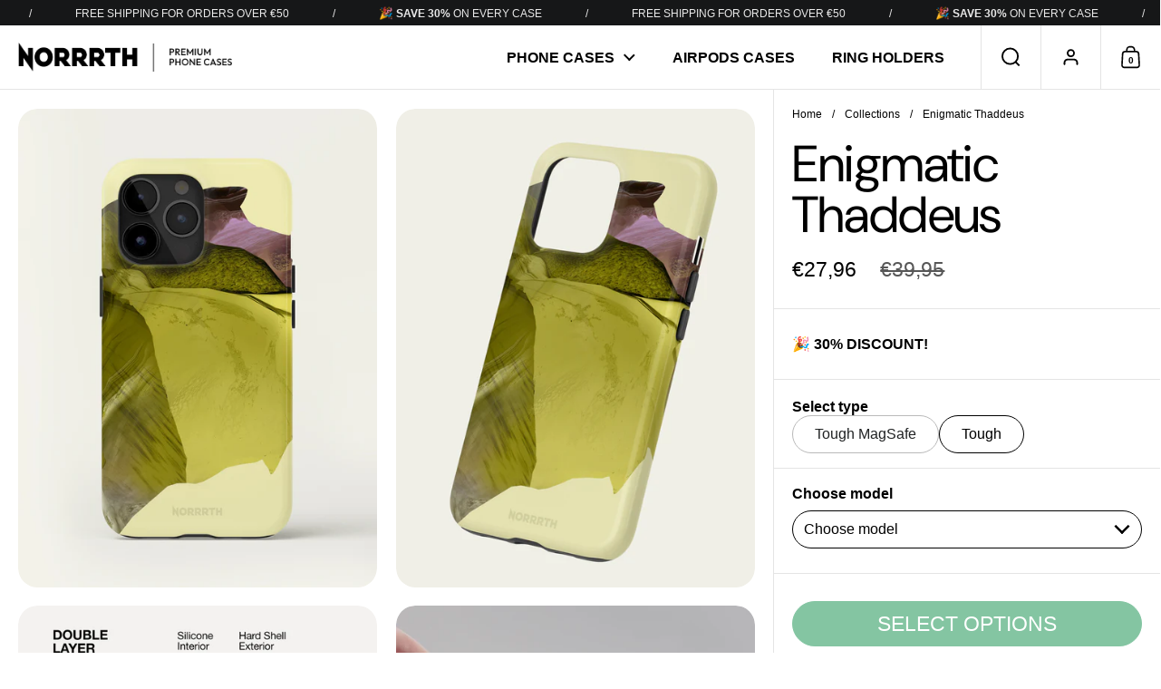

--- FILE ---
content_type: text/html; charset=utf-8
request_url: https://norrrth.com/products/enigmatic-thaddeus
body_size: 75393
content:
<!doctype html><html id="html" class="no-js" lang="en" dir="ltr">
  <head>

<!-- Hotjar Tracking Code for Site 4993571 (name missing) -->
<script>
    (function(h,o,t,j,a,r){
        h.hj=h.hj||function(){(h.hj.q=h.hj.q||[]).push(arguments)};
        h._hjSettings={hjid:4993571,hjsv:6};
        a=o.getElementsByTagName('head')[0];
        r=o.createElement('script');r.async=1;
        r.src=t+h._hjSettings.hjid+j+h._hjSettings.hjsv;
        a.appendChild(r);
    })(window,document,'https://static.hotjar.com/c/hotjar-','.js?sv=');
</script>
    
    <meta charset="utf-8">
    <meta http-equiv="X-UA-Compatible" content="IE=edge,chrome=1">
    <meta name="viewport" content="width=device-width, initial-scale=1.0, height=device-height, minimum-scale=1.0"><link rel="shortcut icon" href="//norrrth.com/cdn/shop/files/favicon.png?crop=center&height=48&v=1705916056&width=48" type="image/png" /><title>Enigmatic Thaddeus &ndash; NORRRTH
</title><meta name="description" content="...">

<meta property="og:site_name" content="NORRRTH">
<meta property="og:url" content="https://norrrth.com/products/enigmatic-thaddeus">
<meta property="og:title" content="Enigmatic Thaddeus">
<meta property="og:type" content="product">
<meta property="og:description" content="..."><meta property="og:image" content="http://norrrth.com/cdn/shop/files/02_1_ef2d8540-5fad-4d6e-b021-0614f5ff4313.jpg?v=1709715786">
  <meta property="og:image:secure_url" content="https://norrrth.com/cdn/shop/files/02_1_ef2d8540-5fad-4d6e-b021-0614f5ff4313.jpg?v=1709715786">
  <meta property="og:image:width" content="1882">
  <meta property="og:image:height" content="2684"><meta property="og:price:amount" content="27,96">
  <meta property="og:price:currency" content="EUR"><meta name="twitter:card" content="summary_large_image">
<meta name="twitter:title" content="Enigmatic Thaddeus">
<meta name="twitter:description" content="..."><script type="application/ld+json">
  [
    {
      "@context": "https://schema.org",
      "@type": "WebSite",
      "name": "NORRRTH",
      "url": "https:\/\/norrrth.com"
    },
    {
      "@context": "https://schema.org",
      "@type": "Organization",
      "name": "NORRRTH",
      "url": "https:\/\/norrrth.com"
    }
  ]
</script>

<script type="application/ld+json">
{
  "@context": "http://schema.org",
  "@type": "BreadcrumbList",
  "itemListElement": [
    {
      "@type": "ListItem",
      "position": 1,
      "name": "Home",
      "item": "https://norrrth.com"
    },{
        "@type": "ListItem",
        "position": 2,
        "name": "Enigmatic Thaddeus",
        "item": "https://norrrth.com/products/enigmatic-thaddeus"
      }]
}
</script><script type="application/ld+json">
  {
    "@context": "http://schema.org",
    "@type": "Product",
    "name": "Enigmatic Thaddeus",
    "url": "https:\/\/norrrth.com\/products\/enigmatic-thaddeus",
    "offers": [{
          "@type" : "Offer","sku": "IP17-GL-T","availability" : "http://schema.org/InStock",
          "price" : 27.96,
          "priceCurrency" : "EUR",
          "url" : "https:\/\/norrrth.com\/products\/enigmatic-thaddeus?variant=52349195059533"
        },
{
          "@type" : "Offer","sku": "IP17P-GL-T","availability" : "http://schema.org/InStock",
          "price" : 27.96,
          "priceCurrency" : "EUR",
          "url" : "https:\/\/norrrth.com\/products\/enigmatic-thaddeus?variant=52349195092301"
        },
{
          "@type" : "Offer","sku": "IP17PMAX-GL-T","availability" : "http://schema.org/InStock",
          "price" : 27.96,
          "priceCurrency" : "EUR",
          "url" : "https:\/\/norrrth.com\/products\/enigmatic-thaddeus?variant=52349195125069"
        },
{
          "@type" : "Offer","sku": "IP17A-GL-T","availability" : "http://schema.org/InStock",
          "price" : 27.96,
          "priceCurrency" : "EUR",
          "url" : "https:\/\/norrrth.com\/products\/enigmatic-thaddeus?variant=52349195157837"
        },
{
          "@type" : "Offer","sku": "IP16-GL-T","availability" : "http://schema.org/InStock",
          "price" : 27.96,
          "priceCurrency" : "EUR",
          "url" : "https:\/\/norrrth.com\/products\/enigmatic-thaddeus?variant=50195238682957"
        },
{
          "@type" : "Offer","sku": "IP16P-GL-T","availability" : "http://schema.org/InStock",
          "price" : 27.96,
          "priceCurrency" : "EUR",
          "url" : "https:\/\/norrrth.com\/products\/enigmatic-thaddeus?variant=50195238715725"
        },
{
          "@type" : "Offer","sku": "IP16PMAX-GL-T","availability" : "http://schema.org/InStock",
          "price" : 27.96,
          "priceCurrency" : "EUR",
          "url" : "https:\/\/norrrth.com\/products\/enigmatic-thaddeus?variant=50195238748493"
        },
{
          "@type" : "Offer","sku": "IP16PLUS-GL-T","availability" : "http://schema.org/InStock",
          "price" : 27.96,
          "priceCurrency" : "EUR",
          "url" : "https:\/\/norrrth.com\/products\/enigmatic-thaddeus?variant=50195238781261"
        },
{
          "@type" : "Offer","sku": "IP16E-GL-T","availability" : "http://schema.org/InStock",
          "price" : 27.96,
          "priceCurrency" : "EUR",
          "url" : "https:\/\/norrrth.com\/products\/enigmatic-thaddeus?variant=51183147549005"
        },
{
          "@type" : "Offer","sku": "IP15-GL-T","availability" : "http://schema.org/InStock",
          "price" : 27.96,
          "priceCurrency" : "EUR",
          "url" : "https:\/\/norrrth.com\/products\/enigmatic-thaddeus?variant=48312903303501"
        },
{
          "@type" : "Offer","sku": "IP15P-GL-T","availability" : "http://schema.org/InStock",
          "price" : 27.96,
          "priceCurrency" : "EUR",
          "url" : "https:\/\/norrrth.com\/products\/enigmatic-thaddeus?variant=48312903336269"
        },
{
          "@type" : "Offer","sku": "IP15PMAX-GL-T","availability" : "http://schema.org/InStock",
          "price" : 27.96,
          "priceCurrency" : "EUR",
          "url" : "https:\/\/norrrth.com\/products\/enigmatic-thaddeus?variant=48312903369037"
        },
{
          "@type" : "Offer","sku": "IP15PLUS-GL-T","availability" : "http://schema.org/InStock",
          "price" : 27.96,
          "priceCurrency" : "EUR",
          "url" : "https:\/\/norrrth.com\/products\/enigmatic-thaddeus?variant=48312903401805"
        },
{
          "@type" : "Offer","sku": "IP14-GL-T","availability" : "http://schema.org/InStock",
          "price" : 27.96,
          "priceCurrency" : "EUR",
          "url" : "https:\/\/norrrth.com\/products\/enigmatic-thaddeus?variant=48312903434573"
        },
{
          "@type" : "Offer","sku": "IP14P-GL-T","availability" : "http://schema.org/InStock",
          "price" : 27.96,
          "priceCurrency" : "EUR",
          "url" : "https:\/\/norrrth.com\/products\/enigmatic-thaddeus?variant=48312903467341"
        },
{
          "@type" : "Offer","sku": "IP14PMAX-GL-T","availability" : "http://schema.org/InStock",
          "price" : 27.96,
          "priceCurrency" : "EUR",
          "url" : "https:\/\/norrrth.com\/products\/enigmatic-thaddeus?variant=48312903500109"
        },
{
          "@type" : "Offer","sku": "IP14PLUS-GL-T","availability" : "http://schema.org/InStock",
          "price" : 27.96,
          "priceCurrency" : "EUR",
          "url" : "https:\/\/norrrth.com\/products\/enigmatic-thaddeus?variant=48312903532877"
        },
{
          "@type" : "Offer","sku": "IP13-GL-T","availability" : "http://schema.org/InStock",
          "price" : 27.96,
          "priceCurrency" : "EUR",
          "url" : "https:\/\/norrrth.com\/products\/enigmatic-thaddeus?variant=48312903565645"
        },
{
          "@type" : "Offer","sku": "IP13P-GL-T","availability" : "http://schema.org/InStock",
          "price" : 27.96,
          "priceCurrency" : "EUR",
          "url" : "https:\/\/norrrth.com\/products\/enigmatic-thaddeus?variant=48312903598413"
        },
{
          "@type" : "Offer","sku": "IP13PMAX-GL-T","availability" : "http://schema.org/InStock",
          "price" : 27.96,
          "priceCurrency" : "EUR",
          "url" : "https:\/\/norrrth.com\/products\/enigmatic-thaddeus?variant=48312903631181"
        },
{
          "@type" : "Offer","sku": "IP13M-GL-T","availability" : "http://schema.org/InStock",
          "price" : 27.96,
          "priceCurrency" : "EUR",
          "url" : "https:\/\/norrrth.com\/products\/enigmatic-thaddeus?variant=48312903663949"
        },
{
          "@type" : "Offer","sku": "IP12-GL-T","availability" : "http://schema.org/InStock",
          "price" : 27.96,
          "priceCurrency" : "EUR",
          "url" : "https:\/\/norrrth.com\/products\/enigmatic-thaddeus?variant=48312903696717"
        },
{
          "@type" : "Offer","sku": "IP12P-GL-T","availability" : "http://schema.org/InStock",
          "price" : 27.96,
          "priceCurrency" : "EUR",
          "url" : "https:\/\/norrrth.com\/products\/enigmatic-thaddeus?variant=48312903729485"
        },
{
          "@type" : "Offer","sku": "IP12PMAX-GL-T","availability" : "http://schema.org/InStock",
          "price" : 27.96,
          "priceCurrency" : "EUR",
          "url" : "https:\/\/norrrth.com\/products\/enigmatic-thaddeus?variant=48312903762253"
        },
{
          "@type" : "Offer","sku": "IP12M-GL-T","availability" : "http://schema.org/InStock",
          "price" : 27.96,
          "priceCurrency" : "EUR",
          "url" : "https:\/\/norrrth.com\/products\/enigmatic-thaddeus?variant=48312903795021"
        },
{
          "@type" : "Offer","sku": "IP11-GL-T","availability" : "http://schema.org/InStock",
          "price" : 27.96,
          "priceCurrency" : "EUR",
          "url" : "https:\/\/norrrth.com\/products\/enigmatic-thaddeus?variant=48312903827789"
        },
{
          "@type" : "Offer","sku": "IP11P-GL-T","availability" : "http://schema.org/InStock",
          "price" : 27.96,
          "priceCurrency" : "EUR",
          "url" : "https:\/\/norrrth.com\/products\/enigmatic-thaddeus?variant=48312903860557"
        },
{
          "@type" : "Offer","sku": "IP11PMAX-GL-T","availability" : "http://schema.org/InStock",
          "price" : 27.96,
          "priceCurrency" : "EUR",
          "url" : "https:\/\/norrrth.com\/products\/enigmatic-thaddeus?variant=48312903893325"
        },
{
          "@type" : "Offer","sku": "IP2022SE-GL-T","availability" : "http://schema.org/InStock",
          "price" : 27.96,
          "priceCurrency" : "EUR",
          "url" : "https:\/\/norrrth.com\/products\/enigmatic-thaddeus?variant=48312903926093"
        },
{
          "@type" : "Offer","sku": "IP2020SE-GL-T","availability" : "http://schema.org/InStock",
          "price" : 27.96,
          "priceCurrency" : "EUR",
          "url" : "https:\/\/norrrth.com\/products\/enigmatic-thaddeus?variant=48312903958861"
        },
{
          "@type" : "Offer","sku": "IPX-GL-T","availability" : "http://schema.org/InStock",
          "price" : 27.96,
          "priceCurrency" : "EUR",
          "url" : "https:\/\/norrrth.com\/products\/enigmatic-thaddeus?variant=48312903991629"
        },
{
          "@type" : "Offer","sku": "IPXR-GL-T","availability" : "http://schema.org/InStock",
          "price" : 27.96,
          "priceCurrency" : "EUR",
          "url" : "https:\/\/norrrth.com\/products\/enigmatic-thaddeus?variant=48312904024397"
        },
{
          "@type" : "Offer","sku": "IP7-GL-T","availability" : "http://schema.org/InStock",
          "price" : 27.96,
          "priceCurrency" : "EUR",
          "url" : "https:\/\/norrrth.com\/products\/enigmatic-thaddeus?variant=48312904089933"
        },
{
          "@type" : "Offer","sku": "IP7PL-GL-T","availability" : "http://schema.org/InStock",
          "price" : 27.96,
          "priceCurrency" : "EUR",
          "url" : "https:\/\/norrrth.com\/products\/enigmatic-thaddeus?variant=48312904122701"
        },
{
          "@type" : "Offer","sku": "S25-GL-T","availability" : "http://schema.org/InStock",
          "price" : 27.96,
          "priceCurrency" : "EUR",
          "url" : "https:\/\/norrrth.com\/products\/enigmatic-thaddeus?variant=51183147581773"
        },
{
          "@type" : "Offer","sku": "S25P-GL-T","availability" : "http://schema.org/InStock",
          "price" : 27.96,
          "priceCurrency" : "EUR",
          "url" : "https:\/\/norrrth.com\/products\/enigmatic-thaddeus?variant=51183147614541"
        },
{
          "@type" : "Offer","sku": "S25U-GL-T","availability" : "http://schema.org/InStock",
          "price" : 27.96,
          "priceCurrency" : "EUR",
          "url" : "https:\/\/norrrth.com\/products\/enigmatic-thaddeus?variant=51183147647309"
        },
{
          "@type" : "Offer","sku": "S25E-GL-T","availability" : "http://schema.org/InStock",
          "price" : 27.96,
          "priceCurrency" : "EUR",
          "url" : "https:\/\/norrrth.com\/products\/enigmatic-thaddeus?variant=52686349369677"
        },
{
          "@type" : "Offer","sku": "S24-GL-T","availability" : "http://schema.org/InStock",
          "price" : 27.96,
          "priceCurrency" : "EUR",
          "url" : "https:\/\/norrrth.com\/products\/enigmatic-thaddeus?variant=48312904221005"
        },
{
          "@type" : "Offer","sku": "S24P-GL-T","availability" : "http://schema.org/InStock",
          "price" : 27.96,
          "priceCurrency" : "EUR",
          "url" : "https:\/\/norrrth.com\/products\/enigmatic-thaddeus?variant=48312904253773"
        },
{
          "@type" : "Offer","sku": "S24U-GL-T","availability" : "http://schema.org/InStock",
          "price" : 27.96,
          "priceCurrency" : "EUR",
          "url" : "https:\/\/norrrth.com\/products\/enigmatic-thaddeus?variant=48312904286541"
        },
{
          "@type" : "Offer","sku": "S24FE-GL-T","availability" : "http://schema.org/InStock",
          "price" : 27.96,
          "priceCurrency" : "EUR",
          "url" : "https:\/\/norrrth.com\/products\/enigmatic-thaddeus?variant=51183147680077"
        },
{
          "@type" : "Offer","sku": "S23-GL-T","availability" : "http://schema.org/InStock",
          "price" : 27.96,
          "priceCurrency" : "EUR",
          "url" : "https:\/\/norrrth.com\/products\/enigmatic-thaddeus?variant=48312904319309"
        },
{
          "@type" : "Offer","sku": "S23P-GL-T","availability" : "http://schema.org/InStock",
          "price" : 27.96,
          "priceCurrency" : "EUR",
          "url" : "https:\/\/norrrth.com\/products\/enigmatic-thaddeus?variant=48312904352077"
        },
{
          "@type" : "Offer","sku": "S23U-GL-T","availability" : "http://schema.org/InStock",
          "price" : 27.96,
          "priceCurrency" : "EUR",
          "url" : "https:\/\/norrrth.com\/products\/enigmatic-thaddeus?variant=48312904384845"
        },
{
          "@type" : "Offer","sku": "S23FE-GL-T","availability" : "http://schema.org/InStock",
          "price" : 27.96,
          "priceCurrency" : "EUR",
          "url" : "https:\/\/norrrth.com\/products\/enigmatic-thaddeus?variant=48312904417613"
        },
{
          "@type" : "Offer","sku": "S22-GL-T","availability" : "http://schema.org/InStock",
          "price" : 27.96,
          "priceCurrency" : "EUR",
          "url" : "https:\/\/norrrth.com\/products\/enigmatic-thaddeus?variant=48312904450381"
        },
{
          "@type" : "Offer","sku": "S22P-GL-T","availability" : "http://schema.org/InStock",
          "price" : 27.96,
          "priceCurrency" : "EUR",
          "url" : "https:\/\/norrrth.com\/products\/enigmatic-thaddeus?variant=48312904483149"
        },
{
          "@type" : "Offer","sku": "S22U-GL-T","availability" : "http://schema.org/InStock",
          "price" : 27.96,
          "priceCurrency" : "EUR",
          "url" : "https:\/\/norrrth.com\/products\/enigmatic-thaddeus?variant=48312904515917"
        },
{
          "@type" : "Offer","sku": "S21-GL-T","availability" : "http://schema.org/InStock",
          "price" : 27.96,
          "priceCurrency" : "EUR",
          "url" : "https:\/\/norrrth.com\/products\/enigmatic-thaddeus?variant=48312904548685"
        },
{
          "@type" : "Offer","sku": "S21P-GL-T","availability" : "http://schema.org/InStock",
          "price" : 27.96,
          "priceCurrency" : "EUR",
          "url" : "https:\/\/norrrth.com\/products\/enigmatic-thaddeus?variant=48312904581453"
        },
{
          "@type" : "Offer","sku": "S21U-GL-T","availability" : "http://schema.org/InStock",
          "price" : 27.96,
          "priceCurrency" : "EUR",
          "url" : "https:\/\/norrrth.com\/products\/enigmatic-thaddeus?variant=48312904614221"
        },
{
          "@type" : "Offer","sku": "S21Fe-GL-T","availability" : "http://schema.org/InStock",
          "price" : 27.96,
          "priceCurrency" : "EUR",
          "url" : "https:\/\/norrrth.com\/products\/enigmatic-thaddeus?variant=48312904646989"
        },
{
          "@type" : "Offer","sku": "S20-GL-T","availability" : "http://schema.org/InStock",
          "price" : 27.96,
          "priceCurrency" : "EUR",
          "url" : "https:\/\/norrrth.com\/products\/enigmatic-thaddeus?variant=48312904679757"
        },
{
          "@type" : "Offer","sku": "S20P-GL-T","availability" : "http://schema.org/InStock",
          "price" : 27.96,
          "priceCurrency" : "EUR",
          "url" : "https:\/\/norrrth.com\/products\/enigmatic-thaddeus?variant=48312904712525"
        },
{
          "@type" : "Offer","sku": "S20U-GL-T","availability" : "http://schema.org/InStock",
          "price" : 27.96,
          "priceCurrency" : "EUR",
          "url" : "https:\/\/norrrth.com\/products\/enigmatic-thaddeus?variant=48312904745293"
        },
{
          "@type" : "Offer","sku": "S20Fe-GL-T","availability" : "http://schema.org/InStock",
          "price" : 27.96,
          "priceCurrency" : "EUR",
          "url" : "https:\/\/norrrth.com\/products\/enigmatic-thaddeus?variant=48312904778061"
        },
{
          "@type" : "Offer","sku": "S10-GL-T","availability" : "http://schema.org/InStock",
          "price" : 27.96,
          "priceCurrency" : "EUR",
          "url" : "https:\/\/norrrth.com\/products\/enigmatic-thaddeus?variant=48312904810829"
        },
{
          "@type" : "Offer","sku": "S10E-GL-T","availability" : "http://schema.org/InStock",
          "price" : 27.96,
          "priceCurrency" : "EUR",
          "url" : "https:\/\/norrrth.com\/products\/enigmatic-thaddeus?variant=52686349402445"
        },
{
          "@type" : "Offer","sku": "S10L-GL-T","availability" : "http://schema.org/InStock",
          "price" : 27.96,
          "priceCurrency" : "EUR",
          "url" : "https:\/\/norrrth.com\/products\/enigmatic-thaddeus?variant=52686349435213"
        },
{
          "@type" : "Offer","sku": "S10PL-GL-T","availability" : "http://schema.org/InStock",
          "price" : 27.96,
          "priceCurrency" : "EUR",
          "url" : "https:\/\/norrrth.com\/products\/enigmatic-thaddeus?variant=48312904843597"
        },
{
          "@type" : "Offer","sku": "S8-GL-T","availability" : "http://schema.org/InStock",
          "price" : 27.96,
          "priceCurrency" : "EUR",
          "url" : "https:\/\/norrrth.com\/products\/enigmatic-thaddeus?variant=52686349467981"
        },
{
          "@type" : "Offer","sku": "SA73-GL-T","availability" : "http://schema.org/InStock",
          "price" : 27.96,
          "priceCurrency" : "EUR",
          "url" : "https:\/\/norrrth.com\/products\/enigmatic-thaddeus?variant=52686349500749"
        },
{
          "@type" : "Offer","sku": "SA72-GL-T","availability" : "http://schema.org/InStock",
          "price" : 27.96,
          "priceCurrency" : "EUR",
          "url" : "https:\/\/norrrth.com\/products\/enigmatic-thaddeus?variant=52686349533517"
        },
{
          "@type" : "Offer","sku": "SA71-GL-T","availability" : "http://schema.org/InStock",
          "price" : 27.96,
          "priceCurrency" : "EUR",
          "url" : "https:\/\/norrrth.com\/products\/enigmatic-thaddeus?variant=48312905138509"
        },
{
          "@type" : "Offer","sku": "SA56-GL-T","availability" : "http://schema.org/InStock",
          "price" : 27.96,
          "priceCurrency" : "EUR",
          "url" : "https:\/\/norrrth.com\/products\/enigmatic-thaddeus?variant=52686349566285"
        },
{
          "@type" : "Offer","sku": "SA55-GL-T","availability" : "http://schema.org/InStock",
          "price" : 27.96,
          "priceCurrency" : "EUR",
          "url" : "https:\/\/norrrth.com\/products\/enigmatic-thaddeus?variant=50195238814029"
        },
{
          "@type" : "Offer","sku": "SA54-GL-T","availability" : "http://schema.org/InStock",
          "price" : 27.96,
          "priceCurrency" : "EUR",
          "url" : "https:\/\/norrrth.com\/products\/enigmatic-thaddeus?variant=48312905171277"
        },
{
          "@type" : "Offer","sku": "SA53-GL-T","availability" : "http://schema.org/InStock",
          "price" : 27.96,
          "priceCurrency" : "EUR",
          "url" : "https:\/\/norrrth.com\/products\/enigmatic-thaddeus?variant=48312905204045"
        },
{
          "@type" : "Offer","sku": "SA52-GL-T","availability" : "http://schema.org/InStock",
          "price" : 27.96,
          "priceCurrency" : "EUR",
          "url" : "https:\/\/norrrth.com\/products\/enigmatic-thaddeus?variant=48312905236813"
        },
{
          "@type" : "Offer","sku": "SA51-GL-T","availability" : "http://schema.org/InStock",
          "price" : 27.96,
          "priceCurrency" : "EUR",
          "url" : "https:\/\/norrrth.com\/products\/enigmatic-thaddeus?variant=48312905269581"
        },
{
          "@type" : "Offer","sku": "SA35-A56-GL-T","availability" : "http://schema.org/InStock",
          "price" : 27.96,
          "priceCurrency" : "EUR",
          "url" : "https:\/\/norrrth.com\/products\/enigmatic-thaddeus?variant=51183147712845"
        },
{
          "@type" : "Offer","sku": "SA35-GL-T","availability" : "http://schema.org/InStock",
          "price" : 27.96,
          "priceCurrency" : "EUR",
          "url" : "https:\/\/norrrth.com\/products\/enigmatic-thaddeus?variant=52686349599053"
        },
{
          "@type" : "Offer","sku": "SA34-GL-T","availability" : "http://schema.org/InStock",
          "price" : 27.96,
          "priceCurrency" : "EUR",
          "url" : "https:\/\/norrrth.com\/products\/enigmatic-thaddeus?variant=48312905302349"
        },
{
          "@type" : "Offer","sku": "SA33-GL-T","availability" : "http://schema.org/InStock",
          "price" : 27.96,
          "priceCurrency" : "EUR",
          "url" : "https:\/\/norrrth.com\/products\/enigmatic-thaddeus?variant=48312905335117"
        },
{
          "@type" : "Offer","sku": "SA32-GL-T","availability" : "http://schema.org/InStock",
          "price" : 27.96,
          "priceCurrency" : "EUR",
          "url" : "https:\/\/norrrth.com\/products\/enigmatic-thaddeus?variant=48312905367885"
        },
{
          "@type" : "Offer","sku": "SA26-GL-T","availability" : "http://schema.org/InStock",
          "price" : 27.96,
          "priceCurrency" : "EUR",
          "url" : "https:\/\/norrrth.com\/products\/enigmatic-thaddeus?variant=52686349631821"
        },
{
          "@type" : "Offer","sku": "SA25-GL-T","availability" : "http://schema.org/InStock",
          "price" : 27.96,
          "priceCurrency" : "EUR",
          "url" : "https:\/\/norrrth.com\/products\/enigmatic-thaddeus?variant=52686349664589"
        },
{
          "@type" : "Offer","sku": "SA23-GL-T","availability" : "http://schema.org/InStock",
          "price" : 27.96,
          "priceCurrency" : "EUR",
          "url" : "https:\/\/norrrth.com\/products\/enigmatic-thaddeus?variant=52686349697357"
        },
{
          "@type" : "Offer","sku": "SA22-GL-T","availability" : "http://schema.org/InStock",
          "price" : 27.96,
          "priceCurrency" : "EUR",
          "url" : "https:\/\/norrrth.com\/products\/enigmatic-thaddeus?variant=48312905400653"
        },
{
          "@type" : "Offer","sku": "SA17-GL-T","availability" : "http://schema.org/InStock",
          "price" : 27.96,
          "priceCurrency" : "EUR",
          "url" : "https:\/\/norrrth.com\/products\/enigmatic-thaddeus?variant=52686349730125"
        },
{
          "@type" : "Offer","sku": "SA16-GL-T","availability" : "http://schema.org/InStock",
          "price" : 27.96,
          "priceCurrency" : "EUR",
          "url" : "https:\/\/norrrth.com\/products\/enigmatic-thaddeus?variant=51183147745613"
        },
{
          "@type" : "Offer","sku": "SA15-GL-T","availability" : "http://schema.org/InStock",
          "price" : 27.96,
          "priceCurrency" : "EUR",
          "url" : "https:\/\/norrrth.com\/products\/enigmatic-thaddeus?variant=52686349762893"
        },
{
          "@type" : "Offer","sku": "SA14-GL-T","availability" : "http://schema.org/InStock",
          "price" : 27.96,
          "priceCurrency" : "EUR",
          "url" : "https:\/\/norrrth.com\/products\/enigmatic-thaddeus?variant=48312905564493"
        },
{
          "@type" : "Offer","sku": "SA13-GL-T","availability" : "http://schema.org/InStock",
          "price" : 27.96,
          "priceCurrency" : "EUR",
          "url" : "https:\/\/norrrth.com\/products\/enigmatic-thaddeus?variant=48312905597261"
        },
{
          "@type" : "Offer","sku": "SA12-GL-T","availability" : "http://schema.org/InStock",
          "price" : 27.96,
          "priceCurrency" : "EUR",
          "url" : "https:\/\/norrrth.com\/products\/enigmatic-thaddeus?variant=48312905630029"
        },
{
          "@type" : "Offer","sku": "N20-GL-T","availability" : "http://schema.org/InStock",
          "price" : 27.96,
          "priceCurrency" : "EUR",
          "url" : "https:\/\/norrrth.com\/products\/enigmatic-thaddeus?variant=52686349795661"
        },
{
          "@type" : "Offer","sku": "N20U-GL-T","availability" : "http://schema.org/InStock",
          "price" : 27.96,
          "priceCurrency" : "EUR",
          "url" : "https:\/\/norrrth.com\/products\/enigmatic-thaddeus?variant=48312905531725"
        },
{
          "@type" : "Offer","sku": "N10-GL-T","availability" : "http://schema.org/InStock",
          "price" : 27.96,
          "priceCurrency" : "EUR",
          "url" : "https:\/\/norrrth.com\/products\/enigmatic-thaddeus?variant=52686349828429"
        },
{
          "@type" : "Offer","sku": "N10PL-GL-T","availability" : "http://schema.org/InStock",
          "price" : 27.96,
          "priceCurrency" : "EUR",
          "url" : "https:\/\/norrrth.com\/products\/enigmatic-thaddeus?variant=52686349861197"
        },
{
          "@type" : "Offer","sku": "N9-GL-T","availability" : "http://schema.org/InStock",
          "price" : 27.96,
          "priceCurrency" : "EUR",
          "url" : "https:\/\/norrrth.com\/products\/enigmatic-thaddeus?variant=52686349893965"
        },
{
          "@type" : "Offer","sku": "ZFP7-GL-T","availability" : "http://schema.org/InStock",
          "price" : 27.96,
          "priceCurrency" : "EUR",
          "url" : "https:\/\/norrrth.com\/products\/enigmatic-thaddeus?variant=52686349926733"
        },
{
          "@type" : "Offer","sku": "ZFP6-GL-T","availability" : "http://schema.org/InStock",
          "price" : 27.96,
          "priceCurrency" : "EUR",
          "url" : "https:\/\/norrrth.com\/products\/enigmatic-thaddeus?variant=50195238846797"
        },
{
          "@type" : "Offer","sku": "ZFP5-GL-T","availability" : "http://schema.org/InStock",
          "price" : 27.96,
          "priceCurrency" : "EUR",
          "url" : "https:\/\/norrrth.com\/products\/enigmatic-thaddeus?variant=48857035374925"
        },
{
          "@type" : "Offer","sku": "ZFP4-GL-T","availability" : "http://schema.org/InStock",
          "price" : 27.96,
          "priceCurrency" : "EUR",
          "url" : "https:\/\/norrrth.com\/products\/enigmatic-thaddeus?variant=48312904155469"
        },
{
          "@type" : "Offer","sku": "ZF3-GL-T","availability" : "http://schema.org/InStock",
          "price" : 27.96,
          "priceCurrency" : "EUR",
          "url" : "https:\/\/norrrth.com\/products\/enigmatic-thaddeus?variant=52686349959501"
        },
{
          "@type" : "Offer","sku": "XM15-GL-T","availability" : "http://schema.org/InStock",
          "price" : 27.96,
          "priceCurrency" : "EUR",
          "url" : "https:\/\/norrrth.com\/products\/enigmatic-thaddeus?variant=52686349992269"
        },
{
          "@type" : "Offer","sku": "XM15P-GL-T","availability" : "http://schema.org/InStock",
          "price" : 27.96,
          "priceCurrency" : "EUR",
          "url" : "https:\/\/norrrth.com\/products\/enigmatic-thaddeus?variant=52686350025037"
        },
{
          "@type" : "Offer","sku": "XM14-GL-T","availability" : "http://schema.org/InStock",
          "price" : 27.96,
          "priceCurrency" : "EUR",
          "url" : "https:\/\/norrrth.com\/products\/enigmatic-thaddeus?variant=48857035407693"
        },
{
          "@type" : "Offer","sku": "XM14P-GL-T","availability" : "http://schema.org/InStock",
          "price" : 27.96,
          "priceCurrency" : "EUR",
          "url" : "https:\/\/norrrth.com\/products\/enigmatic-thaddeus?variant=52686350057805"
        },
{
          "@type" : "Offer","sku": "X14U-GL-T","availability" : "http://schema.org/InStock",
          "price" : 27.96,
          "priceCurrency" : "EUR",
          "url" : "https:\/\/norrrth.com\/products\/enigmatic-thaddeus?variant=52686350090573"
        },
{
          "@type" : "Offer","sku": "X14T-GL-T","availability" : "http://schema.org/InStock",
          "price" : 27.96,
          "priceCurrency" : "EUR",
          "url" : "https:\/\/norrrth.com\/products\/enigmatic-thaddeus?variant=52686350123341"
        },
{
          "@type" : "Offer","sku": "X14TP-GL-T","availability" : "http://schema.org/InStock",
          "price" : 27.96,
          "priceCurrency" : "EUR",
          "url" : "https:\/\/norrrth.com\/products\/enigmatic-thaddeus?variant=52686350156109"
        },
{
          "@type" : "Offer","sku": "X13T-GL-T","availability" : "http://schema.org/InStock",
          "price" : 27.96,
          "priceCurrency" : "EUR",
          "url" : "https:\/\/norrrth.com\/products\/enigmatic-thaddeus?variant=50195238879565"
        },
{
          "@type" : "Offer","sku": "XM13-GL-T","availability" : "http://schema.org/InStock",
          "price" : 27.96,
          "priceCurrency" : "EUR",
          "url" : "https:\/\/norrrth.com\/products\/enigmatic-thaddeus?variant=48312905761101"
        },
{
          "@type" : "Offer","sku": "XM13L-GL-T","availability" : "http://schema.org/InStock",
          "price" : 27.96,
          "priceCurrency" : "EUR",
          "url" : "https:\/\/norrrth.com\/products\/enigmatic-thaddeus?variant=52686350188877"
        },
{
          "@type" : "Offer","sku": "XM13P-GL-T","availability" : "http://schema.org/InStock",
          "price" : 27.96,
          "priceCurrency" : "EUR",
          "url" : "https:\/\/norrrth.com\/products\/enigmatic-thaddeus?variant=48312905793869"
        },
{
          "@type" : "Offer","sku": "X12-GL-T","availability" : "http://schema.org/InStock",
          "price" : 27.96,
          "priceCurrency" : "EUR",
          "url" : "https:\/\/norrrth.com\/products\/enigmatic-thaddeus?variant=52686350221645"
        },
{
          "@type" : "Offer","sku": "X12P-GL-T","availability" : "http://schema.org/InStock",
          "price" : 27.96,
          "priceCurrency" : "EUR",
          "url" : "https:\/\/norrrth.com\/products\/enigmatic-thaddeus?variant=52686350254413"
        },
{
          "@type" : "Offer","sku": "X12T-GL-T","availability" : "http://schema.org/InStock",
          "price" : 27.96,
          "priceCurrency" : "EUR",
          "url" : "https:\/\/norrrth.com\/products\/enigmatic-thaddeus?variant=52686350287181"
        },
{
          "@type" : "Offer","sku": "XM11L-GL-T","availability" : "http://schema.org/InStock",
          "price" : 27.96,
          "priceCurrency" : "EUR",
          "url" : "https:\/\/norrrth.com\/products\/enigmatic-thaddeus?variant=52686350319949"
        },
{
          "@type" : "Offer","sku": "X11L-GL-T","availability" : "http://schema.org/InStock",
          "price" : 27.96,
          "priceCurrency" : "EUR",
          "url" : "https:\/\/norrrth.com\/products\/enigmatic-thaddeus?variant=52686350352717"
        },
{
          "@type" : "Offer","sku": "X11T-GL-T","availability" : "http://schema.org/InStock",
          "price" : 27.96,
          "priceCurrency" : "EUR",
          "url" : "https:\/\/norrrth.com\/products\/enigmatic-thaddeus?variant=48312905957709"
        },
{
          "@type" : "Offer","sku": "XRN13-GL-T","availability" : "http://schema.org/InStock",
          "price" : 27.96,
          "priceCurrency" : "EUR",
          "url" : "https:\/\/norrrth.com\/products\/enigmatic-thaddeus?variant=52686350385485"
        },
{
          "@type" : "Offer","sku": "XRN13P-GL-T","availability" : "http://schema.org/InStock",
          "price" : 27.96,
          "priceCurrency" : "EUR",
          "url" : "https:\/\/norrrth.com\/products\/enigmatic-thaddeus?variant=52686350418253"
        },
{
          "@type" : "Offer","sku": "XRN13PP-GL-T","availability" : "http://schema.org/InStock",
          "price" : 27.96,
          "priceCurrency" : "EUR",
          "url" : "https:\/\/norrrth.com\/products\/enigmatic-thaddeus?variant=52686350451021"
        },
{
          "@type" : "Offer","sku": "XRN12P-GL-T","availability" : "http://schema.org/InStock",
          "price" : 27.96,
          "priceCurrency" : "EUR",
          "url" : "https:\/\/norrrth.com\/products\/enigmatic-thaddeus?variant=52686350483789"
        },
{
          "@type" : "Offer","sku": "XRN12PP-GL-T","availability" : "http://schema.org/InStock",
          "price" : 27.96,
          "priceCurrency" : "EUR",
          "url" : "https:\/\/norrrth.com\/products\/enigmatic-thaddeus?variant=52686350516557"
        },
{
          "@type" : "Offer","sku": "XRN11P-GL-T","availability" : "http://schema.org/InStock",
          "price" : 27.96,
          "priceCurrency" : "EUR",
          "url" : "https:\/\/norrrth.com\/products\/enigmatic-thaddeus?variant=48857035505997"
        },
{
          "@type" : "Offer","sku": "XRN11PP-GL-T","availability" : "http://schema.org/InStock",
          "price" : 27.96,
          "priceCurrency" : "EUR",
          "url" : "https:\/\/norrrth.com\/products\/enigmatic-thaddeus?variant=52686350549325"
        },
{
          "@type" : "Offer","sku": "XRN11TP-GL-T","availability" : "http://schema.org/InStock",
          "price" : 27.96,
          "priceCurrency" : "EUR",
          "url" : "https:\/\/norrrth.com\/products\/enigmatic-thaddeus?variant=52686350582093"
        },
{
          "@type" : "Offer","sku": "XRN10P-GL-T","availability" : "http://schema.org/InStock",
          "price" : 27.96,
          "priceCurrency" : "EUR",
          "url" : "https:\/\/norrrth.com\/products\/enigmatic-thaddeus?variant=48312906056013"
        },
{
          "@type" : "Offer","sku": "PIX10-10P-GL-T","availability" : "http://schema.org/InStock",
          "price" : 27.96,
          "priceCurrency" : "EUR",
          "url" : "https:\/\/norrrth.com\/products\/enigmatic-thaddeus?variant=52349195190605"
        },
{
          "@type" : "Offer","sku": "PIX10PXL-GL-T","availability" : "http://schema.org/InStock",
          "price" : 27.96,
          "priceCurrency" : "EUR",
          "url" : "https:\/\/norrrth.com\/products\/enigmatic-thaddeus?variant=52349195223373"
        },
{
          "@type" : "Offer","sku": "PIX9-GL-T","availability" : "http://schema.org/InStock",
          "price" : 27.96,
          "priceCurrency" : "EUR",
          "url" : "https:\/\/norrrth.com\/products\/enigmatic-thaddeus?variant=50195238912333"
        },
{
          "@type" : "Offer","sku": "PIX9A-GL-T","availability" : "http://schema.org/InStock",
          "price" : 27.96,
          "priceCurrency" : "EUR",
          "url" : "https:\/\/norrrth.com\/products\/enigmatic-thaddeus?variant=51183147778381"
        },
{
          "@type" : "Offer","sku": "PIX9PXL-GL-T","availability" : "http://schema.org/InStock",
          "price" : 27.96,
          "priceCurrency" : "EUR",
          "url" : "https:\/\/norrrth.com\/products\/enigmatic-thaddeus?variant=50195238945101"
        },
{
          "@type" : "Offer","sku": "PIX8-GL-T","availability" : "http://schema.org/InStock",
          "price" : 27.96,
          "priceCurrency" : "EUR",
          "url" : "https:\/\/norrrth.com\/products\/enigmatic-thaddeus?variant=48312906121549"
        },
{
          "@type" : "Offer","sku": "PIX8A-GL-T","availability" : "http://schema.org/InStock",
          "price" : 27.96,
          "priceCurrency" : "EUR",
          "url" : "https:\/\/norrrth.com\/products\/enigmatic-thaddeus?variant=50195238977869"
        },
{
          "@type" : "Offer","sku": "PIX8P-GL-T","availability" : "http://schema.org/InStock",
          "price" : 27.96,
          "priceCurrency" : "EUR",
          "url" : "https:\/\/norrrth.com\/products\/enigmatic-thaddeus?variant=48312906154317"
        },
{
          "@type" : "Offer","sku": "PIX7-GL-T","availability" : "http://schema.org/InStock",
          "price" : 27.96,
          "priceCurrency" : "EUR",
          "url" : "https:\/\/norrrth.com\/products\/enigmatic-thaddeus?variant=48312906252621"
        },
{
          "@type" : "Offer","sku": "PIX7A-GL-T","availability" : "http://schema.org/InStock",
          "price" : 27.96,
          "priceCurrency" : "EUR",
          "url" : "https:\/\/norrrth.com\/products\/enigmatic-thaddeus?variant=48312906219853"
        },
{
          "@type" : "Offer","sku": "PIX7P-GL-T","availability" : "http://schema.org/InStock",
          "price" : 27.96,
          "priceCurrency" : "EUR",
          "url" : "https:\/\/norrrth.com\/products\/enigmatic-thaddeus?variant=48312906187085"
        },
{
          "@type" : "Offer","sku": "PIX6-GL-T","availability" : "http://schema.org/InStock",
          "price" : 27.96,
          "priceCurrency" : "EUR",
          "url" : "https:\/\/norrrth.com\/products\/enigmatic-thaddeus?variant=48312906350925"
        },
{
          "@type" : "Offer","sku": "PIX6A-GL-T","availability" : "http://schema.org/InStock",
          "price" : 27.96,
          "priceCurrency" : "EUR",
          "url" : "https:\/\/norrrth.com\/products\/enigmatic-thaddeus?variant=48312906318157"
        },
{
          "@type" : "Offer","sku": "PIX6P-GL-T","availability" : "http://schema.org/InStock",
          "price" : 27.96,
          "priceCurrency" : "EUR",
          "url" : "https:\/\/norrrth.com\/products\/enigmatic-thaddeus?variant=48312906285389"
        },
{
          "@type" : "Offer","sku": "OP13-GL-T","availability" : "http://schema.org/InStock",
          "price" : 27.96,
          "priceCurrency" : "EUR",
          "url" : "https:\/\/norrrth.com\/products\/enigmatic-thaddeus?variant=52686350614861"
        },
{
          "@type" : "Offer","sku": "OP12-GL-T","availability" : "http://schema.org/InStock",
          "price" : 27.96,
          "priceCurrency" : "EUR",
          "url" : "https:\/\/norrrth.com\/products\/enigmatic-thaddeus?variant=52686350647629"
        },
{
          "@type" : "Offer","sku": "OP11-GL-T","availability" : "http://schema.org/InStock",
          "price" : 27.96,
          "priceCurrency" : "EUR",
          "url" : "https:\/\/norrrth.com\/products\/enigmatic-thaddeus?variant=48857035571533"
        },
{
          "@type" : "Offer","sku": "OP10P-GL-T","availability" : "http://schema.org/InStock",
          "price" : 27.96,
          "priceCurrency" : "EUR",
          "url" : "https:\/\/norrrth.com\/products\/enigmatic-thaddeus?variant=48312906449229"
        },
{
          "@type" : "Offer","sku": "OPAP-GL-T","availability" : "http://schema.org/InStock",
          "price" : 27.96,
          "priceCurrency" : "EUR",
          "url" : "https:\/\/norrrth.com\/products\/enigmatic-thaddeus?variant=52686350680397"
        },
{
          "@type" : "Offer","sku": "OP9-GL-T","availability" : "http://schema.org/InStock",
          "price" : 27.96,
          "priceCurrency" : "EUR",
          "url" : "https:\/\/norrrth.com\/products\/enigmatic-thaddeus?variant=52686350713165"
        },
{
          "@type" : "Offer","sku": "OP9P-GL-T","availability" : "http://schema.org/InStock",
          "price" : 27.96,
          "priceCurrency" : "EUR",
          "url" : "https:\/\/norrrth.com\/products\/enigmatic-thaddeus?variant=52686350745933"
        },
{
          "@type" : "Offer","sku": "OP8-GL-T","availability" : "http://schema.org/InStock",
          "price" : 27.96,
          "priceCurrency" : "EUR",
          "url" : "https:\/\/norrrth.com\/products\/enigmatic-thaddeus?variant=52686350778701"
        },
{
          "@type" : "Offer","sku": "HWP30-GL-T","availability" : "http://schema.org/InStock",
          "price" : 27.96,
          "priceCurrency" : "EUR",
          "url" : "https:\/\/norrrth.com\/products\/enigmatic-thaddeus?variant=52686350811469"
        },
{
          "@type" : "Offer","sku": "HWP30L-GL-T","availability" : "http://schema.org/InStock",
          "price" : 27.96,
          "priceCurrency" : "EUR",
          "url" : "https:\/\/norrrth.com\/products\/enigmatic-thaddeus?variant=52686350844237"
        },
{
          "@type" : "Offer","sku": "MTGP21-GL-T","availability" : "http://schema.org/InStock",
          "price" : 27.96,
          "priceCurrency" : "EUR",
          "url" : "https:\/\/norrrth.com\/products\/enigmatic-thaddeus?variant=52686350877005"
        }
],
    "brand": {
      "@type": "Brand",
      "name": "Podbase"
    },
    "description": "Step into a world where your phone becomes an extension of your personality. Embrace the confidence of showcasing your style with our fashionable phone cases – because your device deserves to be as personal as you are. Feel the impact resistance without compromising on your personal aesthetic with the dual-layer protection.",
    "category": "Tech Accessories","sku": "IP17-GL-T",
    "image": {
      "@type": "ImageObject",
      "url": "https:\/\/norrrth.com\/cdn\/shop\/files\/02_1_ef2d8540-5fad-4d6e-b021-0614f5ff4313.jpg?v=1709715786",
      "image": "https:\/\/norrrth.com\/cdn\/shop\/files\/02_1_ef2d8540-5fad-4d6e-b021-0614f5ff4313.jpg?v=1709715786",
      "name": "Enigmatic Thaddeus",
      "width": "1882",
      "height": "2684"
    }
  }
  </script><link rel="canonical" href="https://norrrth.com/products/enigmatic-thaddeus">
  
    <link rel="preconnect" href="https://cdn.shopify.com"><link rel="preconnect" href="https://fonts.shopifycdn.com" crossorigin><link rel="preload" href="//norrrth.com/cdn/fonts/dm_sans/dmsans_n4.ec80bd4dd7e1a334c969c265873491ae56018d72.woff2" as="font" type="font/woff2" crossorigin><style type="text/css">
@font-face {
  font-family: "DM Sans";
  font-weight: 400;
  font-style: normal;
  font-display: swap;
  src: url("//norrrth.com/cdn/fonts/dm_sans/dmsans_n4.ec80bd4dd7e1a334c969c265873491ae56018d72.woff2") format("woff2"),
       url("//norrrth.com/cdn/fonts/dm_sans/dmsans_n4.87bdd914d8a61247b911147ae68e754d695c58a6.woff") format("woff");
}
@font-face {
  font-family: "DM Sans";
  font-weight: 600;
  font-style: normal;
  font-display: swap;
  src: url("//norrrth.com/cdn/fonts/dm_sans/dmsans_n6.70a2453ea926d613c6a2f89af05180d14b3a7c96.woff2") format("woff2"),
       url("//norrrth.com/cdn/fonts/dm_sans/dmsans_n6.355605667bef215872257574b57fc097044f7e20.woff") format("woff");
}
</style>
<style type="text/css">

  :root {

    /* Font variables */

    --font-stack-headings: "DM Sans", sans-serif;
    --font-weight-headings: 400;--font-weight-headings-bold: 600;--font-style-headings: normal;

    --font-stack-body: "system_ui", -apple-system, 'Segoe UI', Roboto, 'Helvetica Neue', 'Noto Sans', 'Liberation Sans', Arial, sans-serif, 'Apple Color Emoji', 'Segoe UI Emoji', 'Segoe UI Symbol', 'Noto Color Emoji';
    --font-weight-body: 400;--font-weight-body-bold: 700;--font-style-body: normal;

    --font-weight-menu: var(--font-weight-body); 

    --base-headings-size: 60;
    --base-headings-line: 1;
    --base-headings-spacing: -0.01em;

    --base-body-size: 16;
    --base-body-line: 1.1;
    --base-body-spacing: 0.0em;

    --base-quotes-size: ;
    --base-quotes-line: ;
    --base-quotes-spacing: 0.0em;

    /* Color variables */

    --color-background-body: #ffffff;
    
    --color-scheme-background: #ffffff;
    --color-scheme-borders: #e4e4e4;
    --color-scheme-text: #000000;
    --color-scheme-text-foreground: #ffffff;
    --color-scheme-accent: #000000;
    --color-scheme-accent-foreground: #ffffff;

    --color-borders-main: rgba(0, 0, 0, 0.15);
    --color-borders-forms-primary: rgba(0, 0, 0, 0.3);
    --color-borders-forms-secondary: rgba(0, 0, 0, 0.6);

    --color-opacity-background-main: rgba(255, 255, 255, 0);
    --color-secondary-background-main: rgba(0, 0, 0, 0.08);
    --color-third-background-main: rgba(0, 0, 0, 0.04);

    --color-product-card-popup-background: #31333b;
    --color-product-card-popup-background-opacity: rgba(49, 51, 59, 0.1);
    --color-product-card-popup-text: #ffffff;
    --color-product-card-popup-borders-forms-primary: rgba(255, 255, 255, 0.3);
    --color-product-card-popup-borders-forms-secondary: rgba(255, 255, 255, 0.6);

    /* Borders */

    --border-radius-buttons: 120px;
    --border-width-buttons: 1px;--border-width-grid: 1px;
    --border-radius-grid: 21px;
    --border-style-grid: solid;

    --border-radius-widgets: var(--border-radius-grid);

    --border-width-sections: 1px;
    --border-color-sections: ;
    --border-style-sections: solid;

    --border-width-container: 0px;
    --border-color-container: ;
    --border-style-container: solid;

    --border-width-difference: 0px;
    --border-style-difference:1px;

    --border-width-drawers:1px;

    --buttons-text-transform:uppercase;

    /* Layout */
    
    --container-vertical-space-base: px;

    --page-padding-base-horizontal: 0px;
    --page-padding-base-vertical: 0px;
    --grid-padding-base: 30px;

  }@media screen and (max-width: 767px) {
      :root {
        --border-radius-grid: 20px;
      }
    }.facets--horiz .facets__summary, #main select, .modal select {
    background-image: url('data:image/svg+xml;utf8,<svg fill="none" height="10" viewBox="0 0 16 10" width="16" xmlns="http://www.w3.org/2000/svg"><g fill="%23000000"><path d="m15.071 2.17151-7.07102 7.07107-1.41422-1.41422 7.07104-7.071065z"/><path d="m2.34314.757385 7.07107 7.071065-1.41422 1.41422-7.071064-7.07107z"/></g></svg>');
  }.star-rating__stars {
    background-image: url('data:image/svg+xml;utf8,<svg fill="none" height="19" viewBox="0 0 20 19" width="20" xmlns="http://www.w3.org/2000/svg"><path d="m10 1.61804 1.7696 5.4463.1123.34549h.3632 5.7266l-4.6329 3.36597-.2939.2136.1123.3454 1.7696 5.4464-4.6329-3.366-.2939-.2136-.29389.2136-4.63291 3.366 1.76962-5.4464.11225-.3454-.29389-.2136-4.6329-3.36597h5.72658.36327l.11226-.34549z" stroke="%23000000"/></svg>');
  }
  .star-rating__stars-active {
    background-image: url('data:image/svg+xml;utf8,<svg fill="none" height="19" viewBox="0 0 20 19" width="20" xmlns="http://www.w3.org/2000/svg"><path d="m10.0001 0 2.2451 6.90983h7.2654l-5.8778 4.27047 2.2451 6.9099-5.8778-4.2705-5.87789 4.2705 2.24514-6.9099-5.877848-4.27047h7.265428z" fill="%23000000"/></svg>');
  }

  sidebar-drawer {
    --color-scheme-background: #ffffff;
    --color-scheme-borders: #e4e4e4;
    --color-scheme-text: #000000;
    --color-scheme-text-foreground: #ffffff;
    --color-scheme-accent: #000000;
    --color-scheme-accent-foreground: #ffffff;
    --color-borders-main: rgba(0, 0, 0, 0.15);
    --color-borders-forms-primary: rgba(0, 0, 0, 0.3);
    --color-borders-forms-secondary: rgba(0, 0, 0, 0.6);
    --color-opacity-background-main: rgba(255, 255, 255, 0);
    --color-secondary-background-main: rgba(0, 0, 0, 0.08);
    --color-third-background-main: rgba(0, 0, 0, 0.04);
  }
  sidebar-drawer select {
    background-image: url('data:image/svg+xml;utf8,<svg fill="none" height="10" viewBox="0 0 16 10" width="16" xmlns="http://www.w3.org/2000/svg"><g fill="%23000000"><path d="m15.071 2.17151-7.07102 7.07107-1.41422-1.41422 7.07104-7.071065z"/><path d="m2.34314.757385 7.07107 7.071065-1.41422 1.41422-7.071064-7.07107z"/></g></svg>');
  }
  sidebar-drawer .alert {
    background-image: url('data:image/svg+xml;utf8,<svg fill="none" height="29" viewBox="0 0 29 29" width="29" xmlns="http://www.w3.org/2000/svg"><circle cx="14.5" cy="14.5" fill="%23000000" r="14.5"/><path d="m16.1429 13.4293-.8134 4.2169h-1.4961l-.8334-4.2169v-5.4293h3.1429zm-.0804 5.4792v3.0915h-2.9922v-3.0915z" fill="%23ffffff"/></svg>');
  }
  
</style>

<style id="root-height">
  :root {
    --window-height: 100vh;
  }
</style>

<style id="header-border-width">
  :root {
    --border-width-header: 1px;
  }
</style><style type="text/css">
    @media screen and (max-width: 767px) {
      .section-heading {
        --font-mobile-corrector: var(--mobile-text-size-large);
      }
    }
  </style><link href="//norrrth.com/cdn/shop/t/3/assets/theme.css?v=132683137473492224351710413637" as="style" rel="preload"><link href="//norrrth.com/cdn/shop/t/3/assets/section-header.css?v=110227479486184272311710413637" as="style" rel="preload"><link href="//norrrth.com/cdn/shop/t/3/assets/component-product-item.css?v=61892388525501015951710413637" as="style" rel="preload"><link href="//norrrth.com/cdn/shop/t/3/assets/component-product-variants.css?v=29782464083412284811710413637" as="style" rel="preload"><link href="//norrrth.com/cdn/shop/t/3/assets/section-main-product.css?v=169485023087724272841710413637" as="style" rel="preload"><link href="//norrrth.com/cdn/shop/t/3/assets/theme.css?v=132683137473492224351710413637" rel="stylesheet" type="text/css" media="all" />
    <link href="//norrrth.com/cdn/shop/t/3/assets/custom1.css?v=161663092981839079541713953211" rel="stylesheet" type="text/css" media="all" />
    
    <script>window.performance && window.performance.mark && window.performance.mark('shopify.content_for_header.start');</script><meta id="shopify-digital-wallet" name="shopify-digital-wallet" content="/79952806221/digital_wallets/dialog">
<link rel="alternate" type="application/json+oembed" href="https://norrrth.com/products/enigmatic-thaddeus.oembed">
<script async="async" src="/checkouts/internal/preloads.js?locale=en-LT"></script>
<script id="shopify-features" type="application/json">{"accessToken":"f8b4e84391cf37a7f16081609d95d18b","betas":["rich-media-storefront-analytics"],"domain":"norrrth.com","predictiveSearch":true,"shopId":79952806221,"locale":"en"}</script>
<script>var Shopify = Shopify || {};
Shopify.shop = "7ca777.myshopify.com";
Shopify.locale = "en";
Shopify.currency = {"active":"EUR","rate":"1.0"};
Shopify.country = "LT";
Shopify.theme = {"name":"Updated copy of Borders","id":159343804749,"schema_name":"Borders","schema_version":"1.2.0","theme_store_id":2491,"role":"main"};
Shopify.theme.handle = "null";
Shopify.theme.style = {"id":null,"handle":null};
Shopify.cdnHost = "norrrth.com/cdn";
Shopify.routes = Shopify.routes || {};
Shopify.routes.root = "/";</script>
<script type="module">!function(o){(o.Shopify=o.Shopify||{}).modules=!0}(window);</script>
<script>!function(o){function n(){var o=[];function n(){o.push(Array.prototype.slice.apply(arguments))}return n.q=o,n}var t=o.Shopify=o.Shopify||{};t.loadFeatures=n(),t.autoloadFeatures=n()}(window);</script>
<script id="shop-js-analytics" type="application/json">{"pageType":"product"}</script>
<script defer="defer" async type="module" src="//norrrth.com/cdn/shopifycloud/shop-js/modules/v2/client.init-shop-cart-sync_BN7fPSNr.en.esm.js"></script>
<script defer="defer" async type="module" src="//norrrth.com/cdn/shopifycloud/shop-js/modules/v2/chunk.common_Cbph3Kss.esm.js"></script>
<script defer="defer" async type="module" src="//norrrth.com/cdn/shopifycloud/shop-js/modules/v2/chunk.modal_DKumMAJ1.esm.js"></script>
<script type="module">
  await import("//norrrth.com/cdn/shopifycloud/shop-js/modules/v2/client.init-shop-cart-sync_BN7fPSNr.en.esm.js");
await import("//norrrth.com/cdn/shopifycloud/shop-js/modules/v2/chunk.common_Cbph3Kss.esm.js");
await import("//norrrth.com/cdn/shopifycloud/shop-js/modules/v2/chunk.modal_DKumMAJ1.esm.js");

  window.Shopify.SignInWithShop?.initShopCartSync?.({"fedCMEnabled":true,"windoidEnabled":true});

</script>
<script>(function() {
  var isLoaded = false;
  function asyncLoad() {
    if (isLoaded) return;
    isLoaded = true;
    var urls = ["https:\/\/loox.io\/widget\/WUncJSlhhS\/loox.1718005141985.js?shop=7ca777.myshopify.com"];
    for (var i = 0; i < urls.length; i++) {
      var s = document.createElement('script');
      s.type = 'text/javascript';
      s.async = true;
      s.src = urls[i];
      var x = document.getElementsByTagName('script')[0];
      x.parentNode.insertBefore(s, x);
    }
  };
  if(window.attachEvent) {
    window.attachEvent('onload', asyncLoad);
  } else {
    window.addEventListener('load', asyncLoad, false);
  }
})();</script>
<script id="__st">var __st={"a":79952806221,"offset":7200,"reqid":"26ddfea5-7556-483c-a39c-ca1eb56af772-1769734751","pageurl":"norrrth.com\/products\/enigmatic-thaddeus","u":"67b833fce8ed","p":"product","rtyp":"product","rid":8873092841805};</script>
<script>window.ShopifyPaypalV4VisibilityTracking = true;</script>
<script id="captcha-bootstrap">!function(){'use strict';const t='contact',e='account',n='new_comment',o=[[t,t],['blogs',n],['comments',n],[t,'customer']],c=[[e,'customer_login'],[e,'guest_login'],[e,'recover_customer_password'],[e,'create_customer']],r=t=>t.map((([t,e])=>`form[action*='/${t}']:not([data-nocaptcha='true']) input[name='form_type'][value='${e}']`)).join(','),a=t=>()=>t?[...document.querySelectorAll(t)].map((t=>t.form)):[];function s(){const t=[...o],e=r(t);return a(e)}const i='password',u='form_key',d=['recaptcha-v3-token','g-recaptcha-response','h-captcha-response',i],f=()=>{try{return window.sessionStorage}catch{return}},m='__shopify_v',_=t=>t.elements[u];function p(t,e,n=!1){try{const o=window.sessionStorage,c=JSON.parse(o.getItem(e)),{data:r}=function(t){const{data:e,action:n}=t;return t[m]||n?{data:e,action:n}:{data:t,action:n}}(c);for(const[e,n]of Object.entries(r))t.elements[e]&&(t.elements[e].value=n);n&&o.removeItem(e)}catch(o){console.error('form repopulation failed',{error:o})}}const l='form_type',E='cptcha';function T(t){t.dataset[E]=!0}const w=window,h=w.document,L='Shopify',v='ce_forms',y='captcha';let A=!1;((t,e)=>{const n=(g='f06e6c50-85a8-45c8-87d0-21a2b65856fe',I='https://cdn.shopify.com/shopifycloud/storefront-forms-hcaptcha/ce_storefront_forms_captcha_hcaptcha.v1.5.2.iife.js',D={infoText:'Protected by hCaptcha',privacyText:'Privacy',termsText:'Terms'},(t,e,n)=>{const o=w[L][v],c=o.bindForm;if(c)return c(t,g,e,D).then(n);var r;o.q.push([[t,g,e,D],n]),r=I,A||(h.body.append(Object.assign(h.createElement('script'),{id:'captcha-provider',async:!0,src:r})),A=!0)});var g,I,D;w[L]=w[L]||{},w[L][v]=w[L][v]||{},w[L][v].q=[],w[L][y]=w[L][y]||{},w[L][y].protect=function(t,e){n(t,void 0,e),T(t)},Object.freeze(w[L][y]),function(t,e,n,w,h,L){const[v,y,A,g]=function(t,e,n){const i=e?o:[],u=t?c:[],d=[...i,...u],f=r(d),m=r(i),_=r(d.filter((([t,e])=>n.includes(e))));return[a(f),a(m),a(_),s()]}(w,h,L),I=t=>{const e=t.target;return e instanceof HTMLFormElement?e:e&&e.form},D=t=>v().includes(t);t.addEventListener('submit',(t=>{const e=I(t);if(!e)return;const n=D(e)&&!e.dataset.hcaptchaBound&&!e.dataset.recaptchaBound,o=_(e),c=g().includes(e)&&(!o||!o.value);(n||c)&&t.preventDefault(),c&&!n&&(function(t){try{if(!f())return;!function(t){const e=f();if(!e)return;const n=_(t);if(!n)return;const o=n.value;o&&e.removeItem(o)}(t);const e=Array.from(Array(32),(()=>Math.random().toString(36)[2])).join('');!function(t,e){_(t)||t.append(Object.assign(document.createElement('input'),{type:'hidden',name:u})),t.elements[u].value=e}(t,e),function(t,e){const n=f();if(!n)return;const o=[...t.querySelectorAll(`input[type='${i}']`)].map((({name:t})=>t)),c=[...d,...o],r={};for(const[a,s]of new FormData(t).entries())c.includes(a)||(r[a]=s);n.setItem(e,JSON.stringify({[m]:1,action:t.action,data:r}))}(t,e)}catch(e){console.error('failed to persist form',e)}}(e),e.submit())}));const S=(t,e)=>{t&&!t.dataset[E]&&(n(t,e.some((e=>e===t))),T(t))};for(const o of['focusin','change'])t.addEventListener(o,(t=>{const e=I(t);D(e)&&S(e,y())}));const B=e.get('form_key'),M=e.get(l),P=B&&M;t.addEventListener('DOMContentLoaded',(()=>{const t=y();if(P)for(const e of t)e.elements[l].value===M&&p(e,B);[...new Set([...A(),...v().filter((t=>'true'===t.dataset.shopifyCaptcha))])].forEach((e=>S(e,t)))}))}(h,new URLSearchParams(w.location.search),n,t,e,['guest_login'])})(!0,!0)}();</script>
<script integrity="sha256-4kQ18oKyAcykRKYeNunJcIwy7WH5gtpwJnB7kiuLZ1E=" data-source-attribution="shopify.loadfeatures" defer="defer" src="//norrrth.com/cdn/shopifycloud/storefront/assets/storefront/load_feature-a0a9edcb.js" crossorigin="anonymous"></script>
<script data-source-attribution="shopify.dynamic_checkout.dynamic.init">var Shopify=Shopify||{};Shopify.PaymentButton=Shopify.PaymentButton||{isStorefrontPortableWallets:!0,init:function(){window.Shopify.PaymentButton.init=function(){};var t=document.createElement("script");t.src="https://norrrth.com/cdn/shopifycloud/portable-wallets/latest/portable-wallets.en.js",t.type="module",document.head.appendChild(t)}};
</script>
<script data-source-attribution="shopify.dynamic_checkout.buyer_consent">
  function portableWalletsHideBuyerConsent(e){var t=document.getElementById("shopify-buyer-consent"),n=document.getElementById("shopify-subscription-policy-button");t&&n&&(t.classList.add("hidden"),t.setAttribute("aria-hidden","true"),n.removeEventListener("click",e))}function portableWalletsShowBuyerConsent(e){var t=document.getElementById("shopify-buyer-consent"),n=document.getElementById("shopify-subscription-policy-button");t&&n&&(t.classList.remove("hidden"),t.removeAttribute("aria-hidden"),n.addEventListener("click",e))}window.Shopify?.PaymentButton&&(window.Shopify.PaymentButton.hideBuyerConsent=portableWalletsHideBuyerConsent,window.Shopify.PaymentButton.showBuyerConsent=portableWalletsShowBuyerConsent);
</script>
<script data-source-attribution="shopify.dynamic_checkout.cart.bootstrap">document.addEventListener("DOMContentLoaded",(function(){function t(){return document.querySelector("shopify-accelerated-checkout-cart, shopify-accelerated-checkout")}if(t())Shopify.PaymentButton.init();else{new MutationObserver((function(e,n){t()&&(Shopify.PaymentButton.init(),n.disconnect())})).observe(document.body,{childList:!0,subtree:!0})}}));
</script>
<link id="shopify-accelerated-checkout-styles" rel="stylesheet" media="screen" href="https://norrrth.com/cdn/shopifycloud/portable-wallets/latest/accelerated-checkout-backwards-compat.css" crossorigin="anonymous">
<style id="shopify-accelerated-checkout-cart">
        #shopify-buyer-consent {
  margin-top: 1em;
  display: inline-block;
  width: 100%;
}

#shopify-buyer-consent.hidden {
  display: none;
}

#shopify-subscription-policy-button {
  background: none;
  border: none;
  padding: 0;
  text-decoration: underline;
  font-size: inherit;
  cursor: pointer;
}

#shopify-subscription-policy-button::before {
  box-shadow: none;
}

      </style>

<script>window.performance && window.performance.mark && window.performance.mark('shopify.content_for_header.end');</script>
  
    <script>
  
      /* js helpers */
      const debounce = (fn, wait) => {
        let t;
        return (...args) => {
          clearTimeout(t);
          t = setTimeout(() => fn.apply(this, args), wait);
        };
      }
      window.KEYCODES = {
        TAB: 9,
        ESC: 27,
        DOWN: 40,
        RIGHT: 39,
        UP: 38,
        LEFT: 37,
        RETURN: 13
      };
  
    </script><noscript>
      <link rel="stylesheet" href="//norrrth.com/cdn/shop/t/3/assets/theme-noscript.css?v=19858194807774455161710413637">
    </noscript>
  
  <!-- BEGIN app block: shopify://apps/beast-currency-converter/blocks/doubly/267afa86-a419-4d5b-a61b-556038e7294d -->


	<script>
		var DoublyGlobalCurrency, catchXHR = true, bccAppVersion = 1;
       	var DoublyGlobal = {
			theme : 'flags_theme',
			spanClass : 'money',
			cookieName : '_g1716299605',
			ratesUrl :  'https://init.grizzlyapps.com/9e32c84f0db4f7b1eb40c32bdb0bdea9',
			geoUrl : 'https://currency.grizzlyapps.com/83d400c612f9a099fab8f76dcab73a48',
			shopCurrency : 'EUR',
            allowedCurrencies : '["USD","EUR","GBP","CAD","AUD","DKK","NOK","CZK","SEK","PLN"]',
			countriesJSON : '{"0c9fbda2f60ec2898217462c14a8ca28":"AFN","77825ffc7ed510e4219e27367f50f427":"ALL","25a2b91d530da6d79800c24bec689d61":"USD","6916af863143143036e271f9117caadc":"DZD","36d215ec8ce6c5a767e678b13f50862b":"USD","fb911160ef95c46fb368ef2eff5570c0":"EUR","b3476dae9aa570b88a30abf70a978252":"AOA","0dcfbae12c14fe30dc542b8206e459bd":"XCD","78da38f7ae93bc36b6bd59ca89a8429e":"AZN","00bad30068c0f10b3b77506da947caa2":"ARS","ae7f19edb7b436fcaf57a36430c3d3b0":"AUD","33d5bb379aebcde4d167f033df2d382e":"EUR","9edd33fbd532c66cacf94af4db21dab7":"BSD","925c1d014fbf174114bb903bf2c7bac5":"BHD","7728cea5bac9cde9907b1085712ed9f2":"BDT","749b2ebf8d945c6cf6c5f048c72aaa2a":"AMD","51a5c332372cd72420a791368eece6f8":"BBD","a19904ce7ba5c44cb4d91748288eefe1":"EUR","35e59d62315172a2d1d54dc0dab770e2":"BMD","90719543ee7853da54814bea0989487b":"BTN","a64e8989e48fe1e7d05d23f4e8e9780c":"BOB","12a516dd73e5e53bd31569e4fcc041e6":"BAM","aedbb109003adaf6af69128c4e83cbe2":"BWP","10cfd19a20aae97470c9fbec788b71d6":"NOK","6b1966f4af75004e954a0de3c7fe7c1b":"BRL","a8958ab7798f4aef591661273c373f08":"BZD","950722fea3174745d7dfa0458b3cf71b":"USD","af5b357afe354e75e320a29e2b045978":"SBD","b53c1f894f02b24dcda710f846b6f0b3":"USD","1eb8a653b84f6acca0219cc54beac35f":"BND","181b4e020d6109051fc88ee13fb045ca":"BGN","3024a0f4e34ca7dc9ee76ebd3c519a83":"MMK","b69c9b470097833122f215cf0fa67382":"BIF","df9ace98f7da2dab53a04a99cf75a3de":"BYN","8d516a5655bcd1dd017b946ca6eed9d6":"KHR","1ea38124b279c2416df6b493978da030":"XAF","132df582bdd725b956df4dfe33711f28":"CAD","7322579988573acf8fd138830bc5e884":"CVE","51bc3879ab2a3f057693cb9ec6e45c94":"KYD","3a3cea975adfe6240593cd1e5388120d":"XAF","7bbd9b6a782e6e1e6a117129051aac32":"LKR","60b136c7758c1178ce48c292d65851e5":"XAF","c3c3ac331bcee531802bc9c1712f5c54":"CLP","92035c0407d62963eda165cda28d6114":"CNY","2bd18f873de9138c69de623ee7f04af9":"TWD","6810126b0ee4236a21f0ac1c4fdb6764":"AUD","bcf6ce5201899723a0a06792c6caeed3":"AUD","5a43428b67ab8a57bfbe1088c4b7f42f":"COP","f2b2534365ee9f71fbed5e2afcdca50a":"KMF","f773a4708bf9adfefd6298f12b062124":"EUR","f8ec5d9332715db4eb25a5347286e599":"XAF","92150c6fdab610675a24978b4cfbf368":"CDF","96b30a27a1720ddf1b08cc915d36acab":"NZD","7a7f88e4952e63bfcd9635168264fe45":"CRC","67a7fa7c3712d0f7a9dc50853047e144":"HRK","93d5e4bf2d22ead33ca93c5214b54463":"CUP","fa68eef805d5b746aadfc57d13dda9a9":"EUR","a8c576d30a24ac83a47745f71143946b":"CZK","2b08e971cdcf7ef71b19dc31bc06b34b":"XOF","05604cf68845e754896337a8f344e8fc":"DKK","6a7b45431588328067bcdea71dff5b2a":"XCD","1454a2d0108781f78149c88fc8f36d7b":"DOP","636307c6fe4c4b5f7f8c5d30fd69bd65":"USD","cbe09632afa1023daf096d3c95eb652e":"SVC","d30229b54be75d9af0c2e367659a444d":"XAF","3a17356976367ffbf3dd2cee9d9ebad1":"ETB","b263a08ae41abd42665413977d57598f":"ERN","1d1ad6b40e3d3a78667c18e8f9bcbd31":"EUR","037e3819826f61b753b5f5522720668b":"DKK","e27ad3455ba99e93fcca2d6002a07a96":"FKP","48bbd3a2d035cbaf0147d48d70177188":"GBP","a028125f469669a7318f1177d01951c7":"FJD","e23547145863c2b35236b8e0aed3a1ca":"EUR","20fffcb7953b3a667d99abc2ab8fa599":"EUR","df165264a8ef4d00ff49622f4bdbba44":"EUR","88754724b0746ba01695521f0b7bd554":"EUR","c0deda8719b6bb588d2affcdda0b55c9":"XPF","4b99e0aa7795a20b86ea71bb517e3c1f":"EUR","f622b9c2c0cbbc0ca896148c9c92d897":"DJF","8497791e5f8c69a8f6b5ac7b40407442":"XAF","5479ec9596d2508d9f10a91e35e624a5":"GEL","599a0c6d00669d5a18a073e813ad25c1":"GMD","2a3d1dea32681c822faadda2c7bedc93":"ILS","244b30c0daca97ac92f8dc4d7196a979":"EUR","7e23e62798f68cfe69f385cfc5d24bc2":"GHS","b6564c7e17cce6b08e8c28e9967777cf":"GIP","34bcc718cc321ae168c1f9fc4675d6db":"AUD","eadfe4ad5bf03256d8945fd987b9af1d":"EUR","ac960308358e08e9e02979c2f73640a1":"DKK","4e4fa68feb9fe6e476e4fc4c2b0c29cd":"XCD","9d94ac33984c098a1990dfab46d247ff":"EUR","092b02a88419e23d1756a310d95fdfd0":"USD","b204130dc52fe1ffb1fbcbd9ed9648db":"GTQ","372cb8311b845822dc0f94eef709b010":"GNF","57e542cde098aeba6a4cde0f240030ed":"GYD","6896dc1edf7162438bd6d2e24e81adc8":"HTG","efed88903dcd2f2f97398926dc5ea002":"AUD","f3c832d9f2faa0f2f2d6d8c73af455ca":"EUR","0de5a270cc68ef2a3a302d34e367752c":"HNL","ed0cea31460c29d419378320b9ba2add":"HKD","3566563af041eb64212d8e65c749fb85":"HUF","079927f1a99088814d8bc6a55445016f":"ISK","6401e1998d7987f15b52a3581165ff73":"INR","3c4dd418d1e359368054a5f1f9c9b049":"IDR","b65512eda9d25418e41fccdf473d5579":"IRR","807dba887c5c6e25089c209e0135b7be":"IQD","5b3d9c4d15449457901391acd80adbb1":"EUR","41e21e8c34d6aa3da5b718cf4231390d":"ILS","0dab797ef2bac38eacc418c9f8e15378":"EUR","8966da5d224a004f4cb84804a5f6c688":"XOF","5afe1f34ddec8ef4efc0d0a870cddd61":"JMD","bd9b17731f33daee1dcc16697cdd0cf2":"JPY","d5e688005a94a3e4757619a99f369013":"KZT","80205369a97c21e5b252abfa282346ed":"JOD","3edf06f0c8964eac1c6726937f7f352b":"KES","299afb61e687060e5e66bee8b29799f5":"KPW","04b22e7a99e35a4e6f6514b57cc97ae9":"KRW","0adfee7e28312e24433bcefe25145bce":"KWD","73b4c50df66f6a1a5798982a4039b0b0":"KGS","34b09239ed51e9a61f19a88ab3f7fcea":"LAK","cae77d8621fa4d86b0b92481880a5317":"LBP","bba28a0a3390f1867d6dbdb765c6a4dc":"LSL","77e8fb6bf8a842fbd6b34be76499ebfa":"EUR","d458e452b82fc3f8b22a793a46b9f98d":"LRD","1ae51d98f27604480f17d8fd97cac38a":"LYD","9165792285868d0cba002e56081bb192":"CHF","b7227de55a8695f5e7efe963c8f37580":"EUR","e1dc245d3be5a40f86acdc91ac12ea63":"EUR","1058307c74890a16402e5c523d45ccc4":"MOP","767899052385440a885d7de938daad01":"MGA","42afcbb9ee739cc47c7d1702eb6ce514":"MWK","275edfb0464d6ef42d4ab83e25f2c61f":"MYR","0920c810738edbd92221dc14a20fd857":"MVR","3d49572a28be2f390a459064d1a6fb86":"XOF","4e0781dfb39bff6f61a172fc36311361":"EUR","49216d21984ad4769256a4bda5b8e468":"EUR","7610e93ea7d4c45f7e396acd695cdabd":"MRO","76cae5901fbe4ffc09d33953adb034b1":"MUR","00837c88b2fca5736a8f9d3dc2b07bc5":"MXN","f363cf2859ce0362565e44f1893875a9":"EUR","1dccd443b3eb8235d5b5d5d6da8382dc":"MNT","6c9a5e308c5817eaef3edb3ecb7ad67c":"MDL","1eb3ae043c810aa530d470446f31feeb":"EUR","223989fc8d5283e598bde9d0073dd319":"XCD","f95322c1726fb8beb6a49e69f406062e":"MAD","ac1cd746ee4b708a441ff9e4fb36ac4c":"MZN","738079a8cc1ec3c3e2129b1e243fc759":"OMR","dfbe6bca2b81e38c0a9c080424b1d059":"NAD","c768fd9e960be7a96a15f3fe01180b75":"AUD","611b83f00e115fa1bd82798e0880237c":"NPR","ae260c648e19c69d011aaf48cf5f66ef":"EUR","27e53f66add17b02c21300e3e431c533":"ANG","718605db25ac86e0a81169c100c42433":"AWG","42df8577e98085941b5516769691614d":"ANG","ea5260e4f756a54ed674938e72b8468b":"USD","5825c0e889637e79beca81650c4c1ac3":"XPF","95f82d217678c6bcb292b8fc7682234f":"VUV","5b1e176938f4fc1e6522b9f9151d42d6":"NZD","4ec181c3cff3032f67d94739e0e8737d":"NIO","b3301ed2070ec7aceb5be3b5dcc07ad9":"XOF","cb1d6534badc367e8dd9d40ded713069":"NGN","0511d3f5aac43354944b18475222f917":"NZD","cc055af6be2b737d4707a96a552198ee":"AUD","3e08b5ba3280cdc6e122982b8d112784":"NOK","cac21d3c62a7eb45ee19b3ce11a5fbdf":"USD","8de2e7ca50fc23e4bd3bdad52af3037a":"USD","8ada16d7e26335f17caa2acb955e4c63":"USD","c2f8a60ae14932219e028d614e527959":"USD","e79c4eeea8288d0e262d1d406a7e66f8":"USD","58c5e67c7a17d3741c98f44625f55756":"PKR","e02107346a74b3d630cc6b3711a88536":"PAB","41a47e227563d31fdc856d695d3d1844":"PGK","6ed7fa60539658265859ef7d48f07785":"PYG","90d2c82a2026996f3108f8b150828939":"PEN","e0ee9955cb9435aa9069cb193c54ef08":"PHP","d5bb7b09f2c1d285f61754cdeb4fdd0a":"NZD","e47a66a04fc75e67aa65a0130d88c289":"PLN","fa5ec300d94ca4e8726f3324a7221e15":"EUR","da7dc0acf54f11a299598d5c1abc5961":"XOF","a846d0e7d02f0ec40f36262361c8dd18":"USD","bd68e4c39ab0b7db62f065768d28c62b":"USD","a16006c8c29e90446f0fde04b6e3e88f":"QAR","37e4065a1f7e35bfaef4bbf802897a2a":"EUR","1ccbbd574db7fd92d40a94c7f6725c49":"RON","de553067944fe9a58a174f50fef9f3d1":"RUB","5735bd62d4dc46c38a264768624c5330":"RWF","befcbbe1fc95eec06ccf45a9883d7577":"EUR","9b39639bd0ff46e7623c70ceef74ea51":"SHP","94244557185f84c304bb2373b3534fbc":"XCD","eef4bec625bc2eee7b9c43287bc6e0a9":"XCD","8589dd64d0c84007198df76e131cfc13":"XCD","390af7034abbeab1dea79b0a08e08eb0":"EUR","2bd9b35fa78df0a08155979123b82a6c":"EUR","c845f4e559f39bdfbad73b4ce8ee47bf":"XCD","87336adbbb2d9cf8aa8c3432a8b6925d":"EUR","ae6edefdd8d61735e296170da3e4ec21":"STD","717b8accc93f982d5200c72fc0bd6a2a":"SAR","707862748b5f9e173d8540eed312ed59":"XOF","3f7d04eb7ec8fd8019d5e92429ef11ea":"RSD","27143b90c8dcf38ec194a972b93872f5":"SCR","7ceef5912e0f9e67185881af9935da48":"SLL","7f882944ca9cab2763fbdaa377061464":"SGD","54e8c9819bcbc5b574fb44d54d25aa5a":"EUR","0adb4d2468afd4dbd61c49f7fd36d88b":"VND","924f2e3fa5749228c3c6e8ead75f30b1":"EUR","814976873ee98a5cde52aa91f8e57f42":"SOS","c1834a641b269e2d0a9403dd32baae92":"ZAR","9338d6e26cefddb2528d5b68a06d2717":"USD","1d945ab7aaaf4f9e4d9fd09ea7a949d6":"EUR","23b6672991ae7b379d36b7db29c38ac4":"SDG","a22d9decc47998b44a36a7484c37314e":"SDG","180727061ac3e6a234cf945cb8f119e3":"MAD","3028a629c4affcfdd5b29cc13d065120":"SRD","9a4a9bf6dc7ece97b8625b3f55acb3a2":"NOK","4e42c6cbde70d01c30fa7e227c5a6626":"SZL","25c82ed78d863c8047281fcfd229298a":"SEK","c12b0a6679d4199308210e66eca31c90":"CHF","458da6c10e2b4f09c726a02f06cc15ba":"SYP","c3c261b4d5c775fd0a8a4d58884eabc4":"TJS","237c77ef06d9f28471af18777229408b":"THB","5203b04ab35c5bce320c1ee96cd4e129":"XOF","e9374cb9412edd8f085935f54f91385a":"NZD","4e5207658c6cd6ddb48befc6c4f08682":"TOP","0a9590217a134adfc2371a7e7017b451":"TTD","1a88d8af6e9c7b3aa67835874f0e8769":"AED","596b519ddd104be1202b1680edd788ea":"TND","938f6a602f47ab11611eac75b7d96342":"TRY","4ae4f25295d016c86688f39f21ec4566":"TMT","ebee30ce4ec75b66d21f48b0924328f7":"USD","a7f615f9447cc59bfca778079a3814a3":"AUD","85bdaabd2818943bbc1b467e300a332e":"UGX","8c57fb99483a3e0c56a73bac38519d9a":"UAH","66d327f218b4073155d0b046381ff675":"MKD","4ea695c1a795ba52c92b9f0110aa7b2d":"EGP","9b8c63a775d413d2dd8b68fd572882b4":"GBP","3d44a52383e9ab002dbd337a751479a3":"GBP","cd079ceee5c703f20b34577fb9b368ab":"JEP","3c9ff57d6d41927b2c97b51af715b6ad":"GBP","7a042d8291ccfb63b31c0617e7a1baa1":"TZS","a7ce3de3b5af9a66c927e463f0230223":"USD","7b4a54aada8152200148585aadbce60e":"USD","76bbb5b1aa821625238326d161269297":"XOF","46f7033bc00aeb7b684f462ffb338f74":"UYU","d7e82bf061f52352d475f1affe3639db":"UZS","cfebc08fb2c603c307ec34e3ba26b0cf":"VEF","e7a84add1a61f63eb41939981e823bf1":"XPF","88207eabcca4cd20581678e66f05a864":"WST","ab1ac5bf7c0d655900deaee5707ff90c":"YER","745b69ef9b6a4cffad40699f6bbd6d45":"ZMW","88e80faafe1bfca1109be2d97aa40c54":"EUR"}',
			currencyMessage : 'All orders are processed in EUR. While the content of your cart is currently displayed in <span class="selected-currency"></span>, you will checkout using EUR at the most current exchange rate.',
            currencyFormat : 'money_format',
			euroFormat : 'amount_with_comma_separator',
            removeDecimals : 0,
            roundDecimals : 1,
            roundTo : '50',
            autoSwitch : 1,
			showPriceOnHover : 0,
            showCurrencyMessage : true,
			hideConverter : '',
			forceJqueryLoad : false,
			beeketing : true,
			themeScript : '',
			customerScriptBefore : '',
			customerScriptAfter : '',
			debug: false
		};

		<!-- inline script: fixes + various plugin js functions -->
		DoublyGlobal.themeScript = "if(DoublyGlobal.debug) debugger;dbGenericFixes=true; \/* hide generic *\/ if(window.location.href.indexOf('\/checkouts') != -1 || window.location.href.indexOf('\/password') != -1 || window.location.href.indexOf('\/orders') != -1) { const doublyStylesHide = document.createElement('style'); doublyStylesHide.textContent = ` .doubly-float, .doubly-wrapper { display:none !important; } `; document.head.appendChild(doublyStylesHide); } \/* generic code to add money, message, convert with retry *\/ function genericConvert(){ if (typeof doublyAddMessage !== 'undefined') doublyAddMessage(); if (typeof doublyAddMoney !== 'undefined') doublyAddMoney(); DoublyCurrency.convertAll(); initExtraFeatures(); } window.doublyChangeEvent = function(e) { var numRetries = (typeof doublyIntervalTries !== 'undefined' ? doublyIntervalTries : 6); var timeout = (typeof doublyIntervalTime !== 'undefined' ? doublyIntervalTime : 400); clearInterval(window.doublyInterval); \/* quick convert *\/ setTimeout(genericConvert, 50); \/* retry *\/ window.doublyInterval = setInterval(function() { try{ genericConvert(); } catch (e) { clearInterval(window.doublyInterval); } if (numRetries-- <= 0) clearInterval(window.doublyInterval); }, timeout); }; \/* bind events *\/ ['mouseup', 'change', 'input', 'scroll'].forEach(function(event) { document.removeEventListener(event, doublyChangeEvent); document.addEventListener(event, doublyChangeEvent); }); \/* for ajax cart *\/ jQueryGrizzly(document).unbind('ajaxComplete.doublyGenericFix'); jQueryGrizzly(document).bind('ajaxComplete.doublyGenericFix', doublyChangeEvent);";
                    DoublyGlobal.initNiceSelect = function(){
                        !function(e) {
                            e.fn.niceSelect = function() {
                                this.each(function() {
                                    var s = e(this);
                                    var t = s.next()
                                    , n = s.find('option')
                                    , a = s.find('option:selected');
                                    t.find('.current').html('<span class="flags flags-' + a.data('country') + '"></span> &nbsp;' + a.data('display') || a.text());
                                }),
                                e(document).off('.nice_select'),
                                e(document).on('click.nice_select', '.doubly-nice-select.doubly-nice-select', function(s) {
                                    var t = e(this);
                                    e('.doubly-nice-select').not(t).removeClass('open'),
                                    t.toggleClass('open'),
                                    t.hasClass('open') ? (t.find('.option'),
                                    t.find('.focus').removeClass('focus'),
                                    t.find('.selected').addClass('focus')) : t.focus()
                                }),
                                e(document).on('click.nice_select', function(s) {
                                    0 === e(s.target).closest('.doubly-nice-select').length && e('.doubly-nice-select').removeClass('open').find('.option')
                                }),
                                e(document).on('click.nice_select', '.doubly-nice-select .option', function(s) {
                                    var t = e(this);
                                    e('.doubly-nice-select').each(function() {
                                        var s = e(this).find('.option[data-value="' + t.data('value') + '"]')
                                        , n = s.closest('.doubly-nice-select');
                                        n.find('.selected').removeClass('selected'),
                                        s.addClass('selected');
                                        var a = '<span class="flags flags-' + s.data('country') + '"></span> &nbsp;' + s.data('display') || s.text();
                                        n.find('.current').html(a),
                                        n.prev('select').val(s.data('value')).trigger('change')
                                    })
                                }),
                                e(document).on('keydown.nice_select', '.doubly-nice-select', function(s) {
                                    var t = e(this)
                                    , n = e(t.find('.focus') || t.find('.list .option.selected'));
                                    if (32 == s.keyCode || 13 == s.keyCode)
                                        return t.hasClass('open') ? n.trigger('click') : t.trigger('click'),
                                        !1;
                                    if (40 == s.keyCode)
                                        return t.hasClass('open') ? n.next().length > 0 && (t.find('.focus').removeClass('focus'),
                                        n.next().addClass('focus')) : t.trigger('click'),
                                        !1;
                                    if (38 == s.keyCode)
                                        return t.hasClass('open') ? n.prev().length > 0 && (t.find('.focus').removeClass('focus'),
                                        n.prev().addClass('focus')) : t.trigger('click'),
                                        !1;
                                    if (27 == s.keyCode)
                                        t.hasClass('open') && t.trigger('click');
                                    else if (9 == s.keyCode && t.hasClass('open'))
                                        return !1
                                })
                            }
                        }(jQueryGrizzly);
                    };
                DoublyGlobal.addSelect = function(){
                    /* add select in select wrapper or body */  
                    if (jQueryGrizzly('.doubly-wrapper').length>0) { 
                        var doublyWrapper = '.doubly-wrapper';
                    } else if (jQueryGrizzly('.doubly-float').length==0) {
                        var doublyWrapper = '.doubly-float';
                        jQueryGrizzly('body').append('<div class="doubly-float"></div>');
                    }
                    document.querySelectorAll(doublyWrapper).forEach(function(el) {
                        el.insertAdjacentHTML('afterbegin', '<select class="currency-switcher right noreplace" name="doubly-currencies"><option value="USD" data-country="United-States" data-currency-symbol="&#36;" data-display="USD">US Dollar</option><option value="EUR" data-country="European-Union" data-currency-symbol="&#8364;" data-display="EUR">Euro</option><option value="GBP" data-country="United-Kingdom" data-currency-symbol="&#163;" data-display="GBP">British Pound Sterling</option><option value="CAD" data-country="Canada" data-currency-symbol="&#36;" data-display="CAD">Canadian Dollar</option><option value="AUD" data-country="Australia" data-currency-symbol="&#36;" data-display="AUD">Australian Dollar</option><option value="DKK" data-country="Denmark" data-currency-symbol="&#107;&#114;" data-display="DKK">Danish Krone</option><option value="NOK" data-country="Norway" data-currency-symbol="&#107;&#114;" data-display="NOK">Norwegian Krone</option><option value="CZK" data-country="Czech-Republic" data-currency-symbol="&#75;&#269;" data-display="CZK">Czech Republic Koruna</option><option value="SEK" data-country="Sweden" data-currency-symbol="&#107;&#114;" data-display="SEK">Swedish Krona</option><option value="PLN" data-country="Poland" data-currency-symbol="&#122;&#322;" data-display="PLN">Polish Zloty</option></select> <div class="doubly-nice-select currency-switcher right" data-nosnippet> <span class="current notranslate"></span> <ul class="list"> <li class="option notranslate" data-value="USD" data-country="United-States" data-currency-symbol="&#36;" data-display="USD"><span class="flags flags-United-States"></span> &nbsp;US Dollar</li><li class="option notranslate" data-value="EUR" data-country="European-Union" data-currency-symbol="&#8364;" data-display="EUR"><span class="flags flags-European-Union"></span> &nbsp;Euro</li><li class="option notranslate" data-value="GBP" data-country="United-Kingdom" data-currency-symbol="&#163;" data-display="GBP"><span class="flags flags-United-Kingdom"></span> &nbsp;British Pound Sterling</li><li class="option notranslate" data-value="CAD" data-country="Canada" data-currency-symbol="&#36;" data-display="CAD"><span class="flags flags-Canada"></span> &nbsp;Canadian Dollar</li><li class="option notranslate" data-value="AUD" data-country="Australia" data-currency-symbol="&#36;" data-display="AUD"><span class="flags flags-Australia"></span> &nbsp;Australian Dollar</li><li class="option notranslate" data-value="DKK" data-country="Denmark" data-currency-symbol="&#107;&#114;" data-display="DKK"><span class="flags flags-Denmark"></span> &nbsp;Danish Krone</li><li class="option notranslate" data-value="NOK" data-country="Norway" data-currency-symbol="&#107;&#114;" data-display="NOK"><span class="flags flags-Norway"></span> &nbsp;Norwegian Krone</li><li class="option notranslate" data-value="CZK" data-country="Czech-Republic" data-currency-symbol="&#75;&#269;" data-display="CZK"><span class="flags flags-Czech-Republic"></span> &nbsp;Czech Republic Koruna</li><li class="option notranslate" data-value="SEK" data-country="Sweden" data-currency-symbol="&#107;&#114;" data-display="SEK"><span class="flags flags-Sweden"></span> &nbsp;Swedish Krona</li><li class="option notranslate" data-value="PLN" data-country="Poland" data-currency-symbol="&#122;&#322;" data-display="PLN"><span class="flags flags-Poland"></span> &nbsp;Polish Zloty</li> </ul> </div>');
                    });
                }
		var bbb = "";
	</script>
	
	
	<!-- inline styles -->
	<style> 
		
		.flags{background-image:url("https://cdn.shopify.com/extensions/01997e3d-dbe8-7f57-a70f-4120f12c2b07/currency-54/assets/currency-flags.png")}
		.flags-small{background-image:url("https://cdn.shopify.com/extensions/01997e3d-dbe8-7f57-a70f-4120f12c2b07/currency-54/assets/currency-flags-small.png")}
		select.currency-switcher{display:none}.doubly-nice-select{-webkit-tap-highlight-color:transparent;background-color:#fff;border-radius:5px;border:1px solid #e8e8e8;box-sizing:border-box;cursor:pointer;display:block;float:left;font-family:"Helvetica Neue",Arial;font-size:14px;font-weight:400;height:42px;line-height:40px;outline:0;padding-left:12px;padding-right:30px;position:relative;text-align:left!important;transition:none;/*transition:all .2s ease-in-out;*/-webkit-user-select:none;-moz-user-select:none;-ms-user-select:none;user-select:none;white-space:nowrap;width:auto}.doubly-nice-select:hover{border-color:#dbdbdb}.doubly-nice-select.open,.doubly-nice-select:active,.doubly-nice-select:focus{border-color:#88bfff}.doubly-nice-select:after{border-bottom:2px solid #999;border-right:2px solid #999;content:"";display:block;height:5px;box-sizing:content-box;pointer-events:none;position:absolute;right:14px;top:16px;-webkit-transform-origin:66% 66%;transform-origin:66% 66%;-webkit-transform:rotate(45deg);transform:rotate(45deg);transition:transform .15s ease-in-out;width:5px}.doubly-nice-select.open:after{-webkit-transform:rotate(-135deg);transform:rotate(-135deg)}.doubly-nice-select.open .list{opacity:1;pointer-events:auto;-webkit-transform:scale(1) translateY(0);transform:scale(1) translateY(0); z-index:1000000 !important;}.doubly-nice-select.disabled{border-color:#ededed;color:#999;pointer-events:none}.doubly-nice-select.disabled:after{border-color:#ccc}.doubly-nice-select.wide{width:100%}.doubly-nice-select.wide .list{left:0!important;right:0!important}.doubly-nice-select.right{float:right}.doubly-nice-select.right .list{left:auto;right:0}.doubly-nice-select.small{font-size:12px;height:36px;line-height:34px}.doubly-nice-select.small:after{height:4px;width:4px}.flags-Afghanistan,.flags-Albania,.flags-Algeria,.flags-Andorra,.flags-Angola,.flags-Antigua-and-Barbuda,.flags-Argentina,.flags-Armenia,.flags-Aruba,.flags-Australia,.flags-Austria,.flags-Azerbaijan,.flags-Bahamas,.flags-Bahrain,.flags-Bangladesh,.flags-Barbados,.flags-Belarus,.flags-Belgium,.flags-Belize,.flags-Benin,.flags-Bermuda,.flags-Bhutan,.flags-Bitcoin,.flags-Bolivia,.flags-Bosnia-and-Herzegovina,.flags-Botswana,.flags-Brazil,.flags-Brunei,.flags-Bulgaria,.flags-Burkina-Faso,.flags-Burundi,.flags-Cambodia,.flags-Cameroon,.flags-Canada,.flags-Cape-Verde,.flags-Cayman-Islands,.flags-Central-African-Republic,.flags-Chad,.flags-Chile,.flags-China,.flags-Colombia,.flags-Comoros,.flags-Congo-Democratic,.flags-Congo-Republic,.flags-Costa-Rica,.flags-Cote-d_Ivoire,.flags-Croatia,.flags-Cuba,.flags-Curacao,.flags-Cyprus,.flags-Czech-Republic,.flags-Denmark,.flags-Djibouti,.flags-Dominica,.flags-Dominican-Republic,.flags-East-Timor,.flags-Ecuador,.flags-Egypt,.flags-El-Salvador,.flags-Equatorial-Guinea,.flags-Eritrea,.flags-Estonia,.flags-Ethiopia,.flags-European-Union,.flags-Falkland-Islands,.flags-Fiji,.flags-Finland,.flags-France,.flags-Gabon,.flags-Gambia,.flags-Georgia,.flags-Germany,.flags-Ghana,.flags-Gibraltar,.flags-Grecee,.flags-Grenada,.flags-Guatemala,.flags-Guernsey,.flags-Guinea,.flags-Guinea-Bissau,.flags-Guyana,.flags-Haiti,.flags-Honduras,.flags-Hong-Kong,.flags-Hungary,.flags-IMF,.flags-Iceland,.flags-India,.flags-Indonesia,.flags-Iran,.flags-Iraq,.flags-Ireland,.flags-Isle-of-Man,.flags-Israel,.flags-Italy,.flags-Jamaica,.flags-Japan,.flags-Jersey,.flags-Jordan,.flags-Kazakhstan,.flags-Kenya,.flags-Korea-North,.flags-Korea-South,.flags-Kosovo,.flags-Kuwait,.flags-Kyrgyzstan,.flags-Laos,.flags-Latvia,.flags-Lebanon,.flags-Lesotho,.flags-Liberia,.flags-Libya,.flags-Liechtenstein,.flags-Lithuania,.flags-Luxembourg,.flags-Macao,.flags-Macedonia,.flags-Madagascar,.flags-Malawi,.flags-Malaysia,.flags-Maldives,.flags-Mali,.flags-Malta,.flags-Marshall-Islands,.flags-Mauritania,.flags-Mauritius,.flags-Mexico,.flags-Micronesia-_Federated_,.flags-Moldova,.flags-Monaco,.flags-Mongolia,.flags-Montenegro,.flags-Morocco,.flags-Mozambique,.flags-Myanmar,.flags-Namibia,.flags-Nauru,.flags-Nepal,.flags-Netherlands,.flags-New-Zealand,.flags-Nicaragua,.flags-Niger,.flags-Nigeria,.flags-Norway,.flags-Oman,.flags-Pakistan,.flags-Palau,.flags-Panama,.flags-Papua-New-Guinea,.flags-Paraguay,.flags-Peru,.flags-Philippines,.flags-Poland,.flags-Portugal,.flags-Qatar,.flags-Romania,.flags-Russia,.flags-Rwanda,.flags-Saint-Helena,.flags-Saint-Kitts-and-Nevis,.flags-Saint-Lucia,.flags-Saint-Vincent-and-the-Grenadines,.flags-Samoa,.flags-San-Marino,.flags-Sao-Tome-and-Principe,.flags-Saudi-Arabia,.flags-Seborga,.flags-Senegal,.flags-Serbia,.flags-Seychelles,.flags-Sierra-Leone,.flags-Singapore,.flags-Slovakia,.flags-Slovenia,.flags-Solomon-Islands,.flags-Somalia,.flags-South-Africa,.flags-South-Sudan,.flags-Spain,.flags-Sri-Lanka,.flags-Sudan,.flags-Suriname,.flags-Swaziland,.flags-Sweden,.flags-Switzerland,.flags-Syria,.flags-Taiwan,.flags-Tajikistan,.flags-Tanzania,.flags-Thailand,.flags-Togo,.flags-Tonga,.flags-Trinidad-and-Tobago,.flags-Tunisia,.flags-Turkey,.flags-Turkmenistan,.flags-Tuvalu,.flags-Uganda,.flags-Ukraine,.flags-United-Arab-Emirates,.flags-United-Kingdom,.flags-United-States,.flags-Uruguay,.flags-Uzbekistan,.flags-Vanuatu,.flags-Vatican-City,.flags-Venezuela,.flags-Vietnam,.flags-Wallis-and-Futuna,.flags-XAG,.flags-XAU,.flags-XPT,.flags-Yemen,.flags-Zambia,.flags-Zimbabwe{width:30px;height:20px}.doubly-nice-select.small .option{line-height:34px;min-height:34px}.doubly-nice-select .list{background-color:#fff;border-radius:5px;box-shadow:0 0 0 1px rgba(68,68,68,.11);box-sizing:border-box;margin:4px 0 0!important;opacity:0;overflow:scroll;overflow-x:hidden;padding:0;pointer-events:none;position:absolute;top:100%;max-height:260px;left:0;-webkit-transform-origin:50% 0;transform-origin:50% 0;-webkit-transform:scale(.75) translateY(-21px);transform:scale(.75) translateY(-21px);transition:all .2s cubic-bezier(.5,0,0,1.25),opacity .15s ease-out;z-index:100000}.doubly-nice-select .current img,.doubly-nice-select .option img{vertical-align:top;padding-top:10px}.doubly-nice-select .list:hover .option:not(:hover){background-color:transparent!important}.doubly-nice-select .option{font-size:13px !important;float:none!important;text-align:left !important;margin:0px !important;font-family:Helvetica Neue,Arial !important;letter-spacing:normal;text-transform:none;display:block!important;cursor:pointer;font-weight:400;line-height:40px!important;list-style:none;min-height:40px;min-width:55px;margin-bottom:0;outline:0;padding-left:18px!important;padding-right:52px!important;text-align:left;transition:all .2s}.doubly-nice-select .option.focus,.doubly-nice-select .option.selected.focus,.doubly-nice-select .option:hover{background-color:#f6f6f6}.doubly-nice-select .option.selected{font-weight:700}.doubly-nice-select .current img{line-height:45px}.doubly-nice-select.slim{padding:0 18px 0 0;height:20px;line-height:20px;border:0;background:0 0!important}.doubly-nice-select.slim .current .flags{margin-top:0 !important}.doubly-nice-select.slim:after{right:4px;top:6px}.flags{background-repeat:no-repeat;display:block;margin:10px 4px 0 0 !important;float:left}.flags-Zimbabwe{background-position:-5px -5px}.flags-Zambia{background-position:-45px -5px}.flags-Yemen{background-position:-85px -5px}.flags-Vietnam{background-position:-125px -5px}.flags-Venezuela{background-position:-165px -5px}.flags-Vatican-City{background-position:-205px -5px}.flags-Vanuatu{background-position:-245px -5px}.flags-Uzbekistan{background-position:-285px -5px}.flags-Uruguay{background-position:-325px -5px}.flags-United-States{background-position:-365px -5px}.flags-United-Kingdom{background-position:-405px -5px}.flags-United-Arab-Emirates{background-position:-445px -5px}.flags-Ukraine{background-position:-5px -35px}.flags-Uganda{background-position:-45px -35px}.flags-Tuvalu{background-position:-85px -35px}.flags-Turkmenistan{background-position:-125px -35px}.flags-Turkey{background-position:-165px -35px}.flags-Tunisia{background-position:-205px -35px}.flags-Trinidad-and-Tobago{background-position:-245px -35px}.flags-Tonga{background-position:-285px -35px}.flags-Togo{background-position:-325px -35px}.flags-Thailand{background-position:-365px -35px}.flags-Tanzania{background-position:-405px -35px}.flags-Tajikistan{background-position:-445px -35px}.flags-Taiwan{background-position:-5px -65px}.flags-Syria{background-position:-45px -65px}.flags-Switzerland{background-position:-85px -65px}.flags-Sweden{background-position:-125px -65px}.flags-Swaziland{background-position:-165px -65px}.flags-Suriname{background-position:-205px -65px}.flags-Sudan{background-position:-245px -65px}.flags-Sri-Lanka{background-position:-285px -65px}.flags-Spain{background-position:-325px -65px}.flags-South-Sudan{background-position:-365px -65px}.flags-South-Africa{background-position:-405px -65px}.flags-Somalia{background-position:-445px -65px}.flags-Solomon-Islands{background-position:-5px -95px}.flags-Slovenia{background-position:-45px -95px}.flags-Slovakia{background-position:-85px -95px}.flags-Singapore{background-position:-125px -95px}.flags-Sierra-Leone{background-position:-165px -95px}.flags-Seychelles{background-position:-205px -95px}.flags-Serbia{background-position:-245px -95px}.flags-Senegal{background-position:-285px -95px}.flags-Saudi-Arabia{background-position:-325px -95px}.flags-Sao-Tome-and-Principe{background-position:-365px -95px}.flags-San-Marino{background-position:-405px -95px}.flags-Samoa{background-position:-445px -95px}.flags-Saint-Vincent-and-the-Grenadines{background-position:-5px -125px}.flags-Saint-Lucia{background-position:-45px -125px}.flags-Saint-Kitts-and-Nevis{background-position:-85px -125px}.flags-Rwanda{background-position:-125px -125px}.flags-Russia{background-position:-165px -125px}.flags-Romania{background-position:-205px -125px}.flags-Qatar{background-position:-245px -125px}.flags-Portugal{background-position:-285px -125px}.flags-Poland{background-position:-325px -125px}.flags-Philippines{background-position:-365px -125px}.flags-Peru{background-position:-405px -125px}.flags-Paraguay{background-position:-445px -125px}.flags-Papua-New-Guinea{background-position:-5px -155px}.flags-Panama{background-position:-45px -155px}.flags-Palau{background-position:-85px -155px}.flags-Pakistan{background-position:-125px -155px}.flags-Oman{background-position:-165px -155px}.flags-Norway{background-position:-205px -155px}.flags-Nigeria{background-position:-245px -155px}.flags-Niger{background-position:-285px -155px}.flags-Nicaragua{background-position:-325px -155px}.flags-New-Zealand{background-position:-365px -155px}.flags-Netherlands{background-position:-405px -155px}.flags-Nepal{background-position:-445px -155px}.flags-Nauru{background-position:-5px -185px}.flags-Namibia{background-position:-45px -185px}.flags-Myanmar{background-position:-85px -185px}.flags-Mozambique{background-position:-125px -185px}.flags-Morocco{background-position:-165px -185px}.flags-Montenegro{background-position:-205px -185px}.flags-Mongolia{background-position:-245px -185px}.flags-Monaco{background-position:-285px -185px}.flags-Moldova{background-position:-325px -185px}.flags-Micronesia-_Federated_{background-position:-365px -185px}.flags-Mexico{background-position:-405px -185px}.flags-Mauritius{background-position:-445px -185px}.flags-Mauritania{background-position:-5px -215px}.flags-Marshall-Islands{background-position:-45px -215px}.flags-Malta{background-position:-85px -215px}.flags-Mali{background-position:-125px -215px}.flags-Maldives{background-position:-165px -215px}.flags-Malaysia{background-position:-205px -215px}.flags-Malawi{background-position:-245px -215px}.flags-Madagascar{background-position:-285px -215px}.flags-Macedonia{background-position:-325px -215px}.flags-Luxembourg{background-position:-365px -215px}.flags-Lithuania{background-position:-405px -215px}.flags-Liechtenstein{background-position:-445px -215px}.flags-Libya{background-position:-5px -245px}.flags-Liberia{background-position:-45px -245px}.flags-Lesotho{background-position:-85px -245px}.flags-Lebanon{background-position:-125px -245px}.flags-Latvia{background-position:-165px -245px}.flags-Laos{background-position:-205px -245px}.flags-Kyrgyzstan{background-position:-245px -245px}.flags-Kuwait{background-position:-285px -245px}.flags-Kosovo{background-position:-325px -245px}.flags-Korea-South{background-position:-365px -245px}.flags-Korea-North{background-position:-405px -245px}.flags-Kiribati{width:30px;height:20px;background-position:-445px -245px}.flags-Kenya{background-position:-5px -275px}.flags-Kazakhstan{background-position:-45px -275px}.flags-Jordan{background-position:-85px -275px}.flags-Japan{background-position:-125px -275px}.flags-Jamaica{background-position:-165px -275px}.flags-Italy{background-position:-205px -275px}.flags-Israel{background-position:-245px -275px}.flags-Ireland{background-position:-285px -275px}.flags-Iraq{background-position:-325px -275px}.flags-Iran{background-position:-365px -275px}.flags-Indonesia{background-position:-405px -275px}.flags-India{background-position:-445px -275px}.flags-Iceland{background-position:-5px -305px}.flags-Hungary{background-position:-45px -305px}.flags-Honduras{background-position:-85px -305px}.flags-Haiti{background-position:-125px -305px}.flags-Guyana{background-position:-165px -305px}.flags-Guinea{background-position:-205px -305px}.flags-Guinea-Bissau{background-position:-245px -305px}.flags-Guatemala{background-position:-285px -305px}.flags-Grenada{background-position:-325px -305px}.flags-Grecee{background-position:-365px -305px}.flags-Ghana{background-position:-405px -305px}.flags-Germany{background-position:-445px -305px}.flags-Georgia{background-position:-5px -335px}.flags-Gambia{background-position:-45px -335px}.flags-Gabon{background-position:-85px -335px}.flags-France{background-position:-125px -335px}.flags-Finland{background-position:-165px -335px}.flags-Fiji{background-position:-205px -335px}.flags-Ethiopia{background-position:-245px -335px}.flags-Estonia{background-position:-285px -335px}.flags-Eritrea{background-position:-325px -335px}.flags-Equatorial-Guinea{background-position:-365px -335px}.flags-El-Salvador{background-position:-405px -335px}.flags-Egypt{background-position:-445px -335px}.flags-Ecuador{background-position:-5px -365px}.flags-East-Timor{background-position:-45px -365px}.flags-Dominican-Republic{background-position:-85px -365px}.flags-Dominica{background-position:-125px -365px}.flags-Djibouti{background-position:-165px -365px}.flags-Denmark{background-position:-205px -365px}.flags-Czech-Republic{background-position:-245px -365px}.flags-Cyprus{background-position:-285px -365px}.flags-Cuba{background-position:-325px -365px}.flags-Croatia{background-position:-365px -365px}.flags-Cote-d_Ivoire{background-position:-405px -365px}.flags-Costa-Rica{background-position:-445px -365px}.flags-Congo-Republic{background-position:-5px -395px}.flags-Congo-Democratic{background-position:-45px -395px}.flags-Comoros{background-position:-85px -395px}.flags-Colombia{background-position:-125px -395px}.flags-China{background-position:-165px -395px}.flags-Chile{background-position:-205px -395px}.flags-Chad{background-position:-245px -395px}.flags-Central-African-Republic{background-position:-285px -395px}.flags-Cape-Verde{background-position:-325px -395px}.flags-Canada{background-position:-365px -395px}.flags-Cameroon{background-position:-405px -395px}.flags-Cambodia{background-position:-445px -395px}.flags-Burundi{background-position:-5px -425px}.flags-Burkina-Faso{background-position:-45px -425px}.flags-Bulgaria{background-position:-85px -425px}.flags-Brunei{background-position:-125px -425px}.flags-Brazil{background-position:-165px -425px}.flags-Botswana{background-position:-205px -425px}.flags-Bosnia-and-Herzegovina{background-position:-245px -425px}.flags-Bolivia{background-position:-285px -425px}.flags-Bhutan{background-position:-325px -425px}.flags-Benin{background-position:-365px -425px}.flags-Belize{background-position:-405px -425px}.flags-Belgium{background-position:-445px -425px}.flags-Belarus{background-position:-5px -455px}.flags-Barbados{background-position:-45px -455px}.flags-Bangladesh{background-position:-85px -455px}.flags-Bahrain{background-position:-125px -455px}.flags-Bahamas{background-position:-165px -455px}.flags-Azerbaijan{background-position:-205px -455px}.flags-Austria{background-position:-245px -455px}.flags-Australia{background-position:-285px -455px}.flags-Armenia{background-position:-325px -455px}.flags-Argentina{background-position:-365px -455px}.flags-Antigua-and-Barbuda{background-position:-405px -455px}.flags-Andorra{background-position:-445px -455px}.flags-Algeria{background-position:-5px -485px}.flags-Albania{background-position:-45px -485px}.flags-Afghanistan{background-position:-85px -485px}.flags-Bermuda{background-position:-125px -485px}.flags-European-Union{background-position:-165px -485px}.flags-XPT{background-position:-205px -485px}.flags-XAU{background-position:-245px -485px}.flags-XAG{background-position:-285px -485px}.flags-Wallis-and-Futuna{background-position:-325px -485px}.flags-Seborga{background-position:-365px -485px}.flags-Aruba{background-position:-405px -485px}.flags-Angola{background-position:-445px -485px}.flags-Saint-Helena{background-position:-485px -5px}.flags-Macao{background-position:-485px -35px}.flags-Jersey{background-position:-485px -65px}.flags-Isle-of-Man{background-position:-485px -95px}.flags-IMF{background-position:-485px -125px}.flags-Hong-Kong{background-position:-485px -155px}.flags-Guernsey{background-position:-485px -185px}.flags-Gibraltar{background-position:-485px -215px}.flags-Falkland-Islands{background-position:-485px -245px}.flags-Curacao{background-position:-485px -275px}.flags-Cayman-Islands{background-position:-485px -305px}.flags-Bitcoin{background-position:-485px -335px}.flags-small{background-repeat:no-repeat;display:block;margin:5px 3px 0 0 !important;border:1px solid #fff;box-sizing:content-box;float:left}.doubly-nice-select.open .list .flags-small{margin-top:15px  !important}.flags-small.flags-Zimbabwe{width:15px;height:10px;background-position:0 0}.flags-small.flags-Zambia{width:15px;height:10px;background-position:-15px 0}.flags-small.flags-Yemen{width:15px;height:10px;background-position:-30px 0}.flags-small.flags-Vietnam{width:15px;height:10px;background-position:-45px 0}.flags-small.flags-Venezuela{width:15px;height:10px;background-position:-60px 0}.flags-small.flags-Vatican-City{width:15px;height:10px;background-position:-75px 0}.flags-small.flags-Vanuatu{width:15px;height:10px;background-position:-90px 0}.flags-small.flags-Uzbekistan{width:15px;height:10px;background-position:-105px 0}.flags-small.flags-Uruguay{width:15px;height:10px;background-position:-120px 0}.flags-small.flags-United-Kingdom{width:15px;height:10px;background-position:-150px 0}.flags-small.flags-United-Arab-Emirates{width:15px;height:10px;background-position:-165px 0}.flags-small.flags-Ukraine{width:15px;height:10px;background-position:0 -10px}.flags-small.flags-Uganda{width:15px;height:10px;background-position:-15px -10px}.flags-small.flags-Tuvalu{width:15px;height:10px;background-position:-30px -10px}.flags-small.flags-Turkmenistan{width:15px;height:10px;background-position:-45px -10px}.flags-small.flags-Turkey{width:15px;height:10px;background-position:-60px -10px}.flags-small.flags-Tunisia{width:15px;height:10px;background-position:-75px -10px}.flags-small.flags-Trinidad-and-Tobago{width:15px;height:10px;background-position:-90px -10px}.flags-small.flags-Tonga{width:15px;height:10px;background-position:-105px -10px}.flags-small.flags-Togo{width:15px;height:10px;background-position:-120px -10px}.flags-small.flags-Thailand{width:15px;height:10px;background-position:-135px -10px}.flags-small.flags-Tanzania{width:15px;height:10px;background-position:-150px -10px}.flags-small.flags-Tajikistan{width:15px;height:10px;background-position:-165px -10px}.flags-small.flags-Taiwan{width:15px;height:10px;background-position:0 -20px}.flags-small.flags-Syria{width:15px;height:10px;background-position:-15px -20px}.flags-small.flags-Switzerland{width:15px;height:10px;background-position:-30px -20px}.flags-small.flags-Sweden{width:15px;height:10px;background-position:-45px -20px}.flags-small.flags-Swaziland{width:15px;height:10px;background-position:-60px -20px}.flags-small.flags-Suriname{width:15px;height:10px;background-position:-75px -20px}.flags-small.flags-Sudan{width:15px;height:10px;background-position:-90px -20px}.flags-small.flags-Sri-Lanka{width:15px;height:10px;background-position:-105px -20px}.flags-small.flags-Spain{width:15px;height:10px;background-position:-120px -20px}.flags-small.flags-South-Sudan{width:15px;height:10px;background-position:-135px -20px}.flags-small.flags-South-Africa{width:15px;height:10px;background-position:-150px -20px}.flags-small.flags-Somalia{width:15px;height:10px;background-position:-165px -20px}.flags-small.flags-Solomon-Islands{width:15px;height:10px;background-position:0 -30px}.flags-small.flags-Slovenia{width:15px;height:10px;background-position:-15px -30px}.flags-small.flags-Slovakia{width:15px;height:10px;background-position:-30px -30px}.flags-small.flags-Singapore{width:15px;height:10px;background-position:-45px -30px}.flags-small.flags-Sierra-Leone{width:15px;height:10px;background-position:-60px -30px}.flags-small.flags-Seychelles{width:15px;height:10px;background-position:-75px -30px}.flags-small.flags-Serbia{width:15px;height:10px;background-position:-90px -30px}.flags-small.flags-Senegal{width:15px;height:10px;background-position:-105px -30px}.flags-small.flags-Saudi-Arabia{width:15px;height:10px;background-position:-120px -30px}.flags-small.flags-Sao-Tome-and-Principe{width:15px;height:10px;background-position:-135px -30px}.flags-small.flags-San-Marino{width:15px;height:10px;background-position:-150px -30px}.flags-small.flags-Samoa{width:15px;height:10px;background-position:-165px -30px}.flags-small.flags-Saint-Vincent-and-the-Grenadines{width:15px;height:10px;background-position:0 -40px}.flags-small.flags-Saint-Lucia{width:15px;height:10px;background-position:-15px -40px}.flags-small.flags-Saint-Kitts-and-Nevis{width:15px;height:10px;background-position:-30px -40px}.flags-small.flags-Rwanda{width:15px;height:10px;background-position:-45px -40px}.flags-small.flags-Russia{width:15px;height:10px;background-position:-60px -40px}.flags-small.flags-Romania{width:15px;height:10px;background-position:-75px -40px}.flags-small.flags-Qatar{width:15px;height:10px;background-position:-90px -40px}.flags-small.flags-Portugal{width:15px;height:10px;background-position:-105px -40px}.flags-small.flags-Poland{width:15px;height:10px;background-position:-120px -40px}.flags-small.flags-Philippines{width:15px;height:10px;background-position:-135px -40px}.flags-small.flags-Peru{width:15px;height:10px;background-position:-150px -40px}.flags-small.flags-Paraguay{width:15px;height:10px;background-position:-165px -40px}.flags-small.flags-Papua-New-Guinea{width:15px;height:10px;background-position:0 -50px}.flags-small.flags-Panama{width:15px;height:10px;background-position:-15px -50px}.flags-small.flags-Palau{width:15px;height:10px;background-position:-30px -50px}.flags-small.flags-Pakistan{width:15px;height:10px;background-position:-45px -50px}.flags-small.flags-Oman{width:15px;height:10px;background-position:-60px -50px}.flags-small.flags-Norway{width:15px;height:10px;background-position:-75px -50px}.flags-small.flags-Nigeria{width:15px;height:10px;background-position:-90px -50px}.flags-small.flags-Niger{width:15px;height:10px;background-position:-105px -50px}.flags-small.flags-Nicaragua{width:15px;height:10px;background-position:-120px -50px}.flags-small.flags-New-Zealand{width:15px;height:10px;background-position:-135px -50px}.flags-small.flags-Netherlands{width:15px;height:10px;background-position:-150px -50px}.flags-small.flags-Nepal{width:15px;height:10px;background-position:-165px -50px}.flags-small.flags-Nauru{width:15px;height:10px;background-position:0 -60px}.flags-small.flags-Namibia{width:15px;height:10px;background-position:-15px -60px}.flags-small.flags-Myanmar{width:15px;height:10px;background-position:-30px -60px}.flags-small.flags-Mozambique{width:15px;height:10px;background-position:-45px -60px}.flags-small.flags-Morocco{width:15px;height:10px;background-position:-60px -60px}.flags-small.flags-Montenegro{width:15px;height:10px;background-position:-75px -60px}.flags-small.flags-Mongolia{width:15px;height:10px;background-position:-90px -60px}.flags-small.flags-Monaco{width:15px;height:10px;background-position:-105px -60px}.flags-small.flags-Moldova{width:15px;height:10px;background-position:-120px -60px}.flags-small.flags-Micronesia-_Federated_{width:15px;height:10px;background-position:-135px -60px}.flags-small.flags-Mexico{width:15px;height:10px;background-position:-150px -60px}.flags-small.flags-Mauritius{width:15px;height:10px;background-position:-165px -60px}.flags-small.flags-Mauritania{width:15px;height:10px;background-position:0 -70px}.flags-small.flags-Marshall-Islands{width:15px;height:10px;background-position:-15px -70px}.flags-small.flags-Malta{width:15px;height:10px;background-position:-30px -70px}.flags-small.flags-Mali{width:15px;height:10px;background-position:-45px -70px}.flags-small.flags-Maldives{width:15px;height:10px;background-position:-60px -70px}.flags-small.flags-Malaysia{width:15px;height:10px;background-position:-75px -70px}.flags-small.flags-Malawi{width:15px;height:10px;background-position:-90px -70px}.flags-small.flags-Madagascar{width:15px;height:10px;background-position:-105px -70px}.flags-small.flags-Macedonia{width:15px;height:10px;background-position:-120px -70px}.flags-small.flags-Luxembourg{width:15px;height:10px;background-position:-135px -70px}.flags-small.flags-Lithuania{width:15px;height:10px;background-position:-150px -70px}.flags-small.flags-Liechtenstein{width:15px;height:10px;background-position:-165px -70px}.flags-small.flags-Libya{width:15px;height:10px;background-position:0 -80px}.flags-small.flags-Liberia{width:15px;height:10px;background-position:-15px -80px}.flags-small.flags-Lesotho{width:15px;height:10px;background-position:-30px -80px}.flags-small.flags-Lebanon{width:15px;height:10px;background-position:-45px -80px}.flags-small.flags-Latvia{width:15px;height:10px;background-position:-60px -80px}.flags-small.flags-Laos{width:15px;height:10px;background-position:-75px -80px}.flags-small.flags-Kyrgyzstan{width:15px;height:10px;background-position:-90px -80px}.flags-small.flags-Kuwait{width:15px;height:10px;background-position:-105px -80px}.flags-small.flags-Kosovo{width:15px;height:10px;background-position:-120px -80px}.flags-small.flags-Korea-South{width:15px;height:10px;background-position:-135px -80px}.flags-small.flags-Korea-North{width:15px;height:10px;background-position:-150px -80px}.flags-small.flags-Kiribati{width:15px;height:10px;background-position:-165px -80px}.flags-small.flags-Kenya{width:15px;height:10px;background-position:0 -90px}.flags-small.flags-Kazakhstan{width:15px;height:10px;background-position:-15px -90px}.flags-small.flags-Jordan{width:15px;height:10px;background-position:-30px -90px}.flags-small.flags-Japan{width:15px;height:10px;background-position:-45px -90px}.flags-small.flags-Jamaica{width:15px;height:10px;background-position:-60px -90px}.flags-small.flags-Italy{width:15px;height:10px;background-position:-75px -90px}.flags-small.flags-Israel{width:15px;height:10px;background-position:-90px -90px}.flags-small.flags-Ireland{width:15px;height:10px;background-position:-105px -90px}.flags-small.flags-Iraq{width:15px;height:10px;background-position:-120px -90px}.flags-small.flags-Iran{width:15px;height:10px;background-position:-135px -90px}.flags-small.flags-Indonesia{width:15px;height:10px;background-position:-150px -90px}.flags-small.flags-India{width:15px;height:10px;background-position:-165px -90px}.flags-small.flags-Iceland{width:15px;height:10px;background-position:0 -100px}.flags-small.flags-Hungary{width:15px;height:10px;background-position:-15px -100px}.flags-small.flags-Honduras{width:15px;height:10px;background-position:-30px -100px}.flags-small.flags-Haiti{width:15px;height:10px;background-position:-45px -100px}.flags-small.flags-Guyana{width:15px;height:10px;background-position:-60px -100px}.flags-small.flags-Guinea{width:15px;height:10px;background-position:-75px -100px}.flags-small.flags-Guinea-Bissau{width:15px;height:10px;background-position:-90px -100px}.flags-small.flags-Guatemala{width:15px;height:10px;background-position:-105px -100px}.flags-small.flags-Grenada{width:15px;height:10px;background-position:-120px -100px}.flags-small.flags-Grecee{width:15px;height:10px;background-position:-135px -100px}.flags-small.flags-Ghana{width:15px;height:10px;background-position:-150px -100px}.flags-small.flags-Germany{width:15px;height:10px;background-position:-165px -100px}.flags-small.flags-Georgia{width:15px;height:10px;background-position:0 -110px}.flags-small.flags-Gambia{width:15px;height:10px;background-position:-15px -110px}.flags-small.flags-Gabon{width:15px;height:10px;background-position:-30px -110px}.flags-small.flags-France{width:15px;height:10px;background-position:-45px -110px}.flags-small.flags-Finland{width:15px;height:10px;background-position:-60px -110px}.flags-small.flags-Fiji{width:15px;height:10px;background-position:-75px -110px}.flags-small.flags-Ethiopia{width:15px;height:10px;background-position:-90px -110px}.flags-small.flags-Estonia{width:15px;height:10px;background-position:-105px -110px}.flags-small.flags-Eritrea{width:15px;height:10px;background-position:-120px -110px}.flags-small.flags-Equatorial-Guinea{width:15px;height:10px;background-position:-135px -110px}.flags-small.flags-El-Salvador{width:15px;height:10px;background-position:-150px -110px}.flags-small.flags-Egypt{width:15px;height:10px;background-position:-165px -110px}.flags-small.flags-Ecuador{width:15px;height:10px;background-position:0 -120px}.flags-small.flags-East-Timor{width:15px;height:10px;background-position:-15px -120px}.flags-small.flags-Dominican-Republic{width:15px;height:10px;background-position:-30px -120px}.flags-small.flags-Dominica{width:15px;height:10px;background-position:-45px -120px}.flags-small.flags-Djibouti{width:15px;height:10px;background-position:-60px -120px}.flags-small.flags-Denmark{width:15px;height:10px;background-position:-75px -120px}.flags-small.flags-Czech-Republic{width:15px;height:10px;background-position:-90px -120px}.flags-small.flags-Cyprus{width:15px;height:10px;background-position:-105px -120px}.flags-small.flags-Cuba{width:15px;height:10px;background-position:-120px -120px}.flags-small.flags-Croatia{width:15px;height:10px;background-position:-135px -120px}.flags-small.flags-Cote-d_Ivoire{width:15px;height:10px;background-position:-150px -120px}.flags-small.flags-Costa-Rica{width:15px;height:10px;background-position:-165px -120px}.flags-small.flags-Congo-Republic{width:15px;height:10px;background-position:0 -130px}.flags-small.flags-Congo-Democratic{width:15px;height:10px;background-position:-15px -130px}.flags-small.flags-Comoros{width:15px;height:10px;background-position:-30px -130px}.flags-small.flags-Colombia{width:15px;height:10px;background-position:-45px -130px}.flags-small.flags-China{width:15px;height:10px;background-position:-60px -130px}.flags-small.flags-Chile{width:15px;height:10px;background-position:-75px -130px}.flags-small.flags-Chad{width:15px;height:10px;background-position:-90px -130px}.flags-small.flags-Central-African-Republic{width:15px;height:10px;background-position:-105px -130px}.flags-small.flags-Cape-Verde{width:15px;height:10px;background-position:-120px -130px}.flags-small.flags-Canada{width:15px;height:10px;background-position:-135px -130px}.flags-small.flags-Cameroon{width:15px;height:10px;background-position:-150px -130px}.flags-small.flags-Cambodia{width:15px;height:10px;background-position:-165px -130px}.flags-small.flags-Burundi{width:15px;height:10px;background-position:0 -140px}.flags-small.flags-Burkina-Faso{width:15px;height:10px;background-position:-15px -140px}.flags-small.flags-Bulgaria{width:15px;height:10px;background-position:-30px -140px}.flags-small.flags-Brunei{width:15px;height:10px;background-position:-45px -140px}.flags-small.flags-Brazil{width:15px;height:10px;background-position:-60px -140px}.flags-small.flags-Botswana{width:15px;height:10px;background-position:-75px -140px}.flags-small.flags-Bosnia-and-Herzegovina{width:15px;height:10px;background-position:-90px -140px}.flags-small.flags-Bolivia{width:15px;height:10px;background-position:-105px -140px}.flags-small.flags-Bhutan{width:15px;height:10px;background-position:-120px -140px}.flags-small.flags-Benin{width:15px;height:10px;background-position:-135px -140px}.flags-small.flags-Belize{width:15px;height:10px;background-position:-150px -140px}.flags-small.flags-Belgium{width:15px;height:10px;background-position:-165px -140px}.flags-small.flags-Belarus{width:15px;height:10px;background-position:0 -150px}.flags-small.flags-Barbados{width:15px;height:10px;background-position:-15px -150px}.flags-small.flags-Bangladesh{width:15px;height:10px;background-position:-30px -150px}.flags-small.flags-Bahrain{width:15px;height:10px;background-position:-45px -150px}.flags-small.flags-Bahamas{width:15px;height:10px;background-position:-60px -150px}.flags-small.flags-Azerbaijan{width:15px;height:10px;background-position:-75px -150px}.flags-small.flags-Austria{width:15px;height:10px;background-position:-90px -150px}.flags-small.flags-Australia{width:15px;height:10px;background-position:-105px -150px}.flags-small.flags-Armenia{width:15px;height:10px;background-position:-120px -150px}.flags-small.flags-Argentina{width:15px;height:10px;background-position:-135px -150px}.flags-small.flags-Antigua-and-Barbuda{width:15px;height:10px;background-position:-150px -150px}.flags-small.flags-Andorra{width:15px;height:10px;background-position:-165px -150px}.flags-small.flags-Algeria{width:15px;height:10px;background-position:0 -160px}.flags-small.flags-Albania{width:15px;height:10px;background-position:-15px -160px}.flags-small.flags-Afghanistan{width:15px;height:10px;background-position:-30px -160px}.flags-small.flags-Bermuda{width:15px;height:10px;background-position:-45px -160px}.flags-small.flags-European-Union{width:15px;height:10px;background-position:-60px -160px}.flags-small.flags-United-States{width:15px;height:9px;background-position:-75px -160px}.flags-small.flags-XPT{width:15px;height:10px;background-position:-90px -160px}.flags-small.flags-XAU{width:15px;height:10px;background-position:-105px -160px}.flags-small.flags-XAG{width:15px;height:10px;background-position:-120px -160px}.flags-small.flags-Wallis-and-Futuna{width:15px;height:10px;background-position:-135px -160px}.flags-small.flags-Seborga{width:15px;height:10px;background-position:-150px -160px}.flags-small.flags-Aruba{width:15px;height:10px;background-position:-165px -160px}.flags-small.flags-Angola{width:15px;height:10px;background-position:0 -170px}.flags-small.flags-Saint-Helena{width:15px;height:10px;background-position:-15px -170px}.flags-small.flags-Macao{width:15px;height:10px;background-position:-30px -170px}.flags-small.flags-Jersey{width:15px;height:10px;background-position:-45px -170px}.flags-small.flags-Isle-of-Man{width:15px;height:10px;background-position:-60px -170px}.flags-small.flags-IMF{width:15px;height:10px;background-position:-75px -170px}.flags-small.flags-Hong-Kong{width:15px;height:10px;background-position:-90px -170px}.flags-small.flags-Guernsey{width:15px;height:10px;background-position:-105px -170px}.flags-small.flags-Gibraltar{width:15px;height:10px;background-position:-120px -170px}.flags-small.flags-Falkland-Islands{width:15px;height:10px;background-position:-135px -170px}.flags-small.flags-Curacao{width:15px;height:10px;background-position:-150px -170px}.flags-small.flags-Cayman-Islands{width:15px;height:10px;background-position:-165px -170px}.flags-small.flags-Bitcoin{width:15px;height:10px;background-position:-180px 0}.doubly-float .doubly-nice-select .list{left:0;right:auto}
		
		
		.layered-currency-switcher{width:auto;float:right;padding:0 0 0 50px;margin:0px;}.layered-currency-switcher li{display:block;float:left;font-size:15px;margin:0px;}.layered-currency-switcher li button.currency-switcher-btn{width:auto;height:auto;margin-bottom:0px;background:#fff;font-family:Arial!important;line-height:18px;border:1px solid #dadada;border-radius:25px;color:#9a9a9a;float:left;font-weight:700;margin-left:-46px;min-width:90px;position:relative;text-align:center;text-decoration:none;padding:10px 11px 10px 49px}.price-on-hover,.price-on-hover-wrapper{font-size:15px!important;line-height:25px!important}.layered-currency-switcher li button.currency-switcher-btn:focus{outline:0;-webkit-outline:none;-moz-outline:none;-o-outline:none}.layered-currency-switcher li button.currency-switcher-btn:hover{background:#ddf6cf;border-color:#a9d092;color:#89b171}.layered-currency-switcher li button.currency-switcher-btn span{display:none}.layered-currency-switcher li button.currency-switcher-btn:first-child{border-radius:25px}.layered-currency-switcher li button.currency-switcher-btn.selected{background:#de4c39;border-color:#de4c39;color:#fff;z-index:99;padding-left:23px!important;padding-right:23px!important}.layered-currency-switcher li button.currency-switcher-btn.selected span{display:inline-block}.doubly,.money{position:relative; font-weight:inherit !important; font-size:inherit !important;text-decoration:inherit !important;}.price-on-hover-wrapper{position:absolute;left:-50%;text-align:center;width:200%;top:110%;z-index:100000000}.price-on-hover{background:#333;border-color:#FFF!important;padding:2px 5px 3px;font-weight:400;border-radius:5px;font-family:Helvetica Neue,Arial;color:#fff;border:0}.price-on-hover:after{content:\"\";position:absolute;left:50%;margin-left:-4px;margin-top:-2px;width:0;height:0;border-bottom:solid 4px #333;border-left:solid 4px transparent;border-right:solid 4px transparent}.doubly-message{margin:5px 0}.doubly-wrapper{float:right}.doubly-float{position:fixed;bottom:10px;left:10px;right:auto;z-index:100000;}select.currency-switcher{margin:0px; position:relative; top:auto;}.doubly-nice-select, .doubly-nice-select .list { background: #FFFFFF; } .doubly-nice-select .current, .doubly-nice-select .list .option { color: #403F3F; } .doubly-nice-select .option:hover, .doubly-nice-select .option.focus, .doubly-nice-select .option.selected.focus { background-color: #F6F6F6; } .price-on-hover { background-color: #333333 !important; color: #FFFFFF !important; } .price-on-hover:after { border-bottom-color: #333333 !important;} .doubly-float .doubly-nice-select .list{top:-271px;left:0;right:auto} .doubly-message { background-color: #333333 !important; color: #FFFFFF !important; border-radius:5px; padding:3px 10px; }
	</style>
	
	<script src="https://cdn.shopify.com/extensions/01997e3d-dbe8-7f57-a70f-4120f12c2b07/currency-54/assets/doubly.js" async data-no-instant></script>



<!-- END app block --><!-- BEGIN app block: shopify://apps/linkedoption/blocks/app-embed/564f3d71-fe5e-48d7-a0de-284b76666f1e --><!-- BEGIN app snippet: config --><script>
  window.kingLinkedOptionConfig = window.kingLinkedOptionConfig || {};
  kingLinkedOptionConfig.version = "v1";
  kingLinkedOptionConfig.enabled = true;
  kingLinkedOptionConfig.featuredProductEnabled = false;
  kingLinkedOptionConfig.shop = "7ca777.myshopify.com";
  kingLinkedOptionConfig.country = "LT";
  kingLinkedOptionConfig.language = "en";
  kingLinkedOptionConfig.currency = "EUR";
  kingLinkedOptionConfig.shopDomain = "norrrth.com";
  kingLinkedOptionConfig.pageType = "product";
  kingLinkedOptionConfig.moneyFormat = "&lt;span class=money&gt;€{{amount_with_comma_separator}}&lt;/span&gt;";
  kingLinkedOptionConfig.moneyFormatWithCurrency = "&lt;span class=money&gt;€{{amount_with_comma_separator}} EUR&lt;/span&gt;";
  kingLinkedOptionConfig.prefix = "";
  kingLinkedOptionConfig.namespace = "app--20802568193--king-linked-options";
  kingLinkedOptionConfig.hide = true;
  kingLinkedOptionConfig.remove = false;
  kingLinkedOptionConfig.storefrontAccessToken = "c17459f7e67909f1d7ab619bdf4fcb5f";
  kingLinkedOptionConfig.cartAttributeEnabled = false;
  kingLinkedOptionConfig.cartAttributeSelector = "";
  kingLinkedOptionConfig.hideDuplicateOption = false;
  kingLinkedOptionConfig.hideDuplicate = false;
  kingLinkedOptionConfig.subcategoryInCardMode = "FULL_OPTION";
  kingLinkedOptionConfig.enableSeamlessOptionSwitching = false;
  kingLinkedOptionConfig.seamlessSectionIds = [];
  kingLinkedOptionConfig.themeConfigV2 = {"liveThemeId":"159343804749","themes":[{"themeIds":["156765684045"],"themeStoreId":"887","themeName":"Dawn","product":{"points":[],"variant":{"id":".product__info-container variant-selects","option":{"id":"fieldset","name":{"id":"legend","type":"text"}}},"container":".product__info-container","exclude":"","hide":""},"productCard":{"item":{"card":".product-card-wrapper","link":"a","price":".card>.card__content .card-information .price__regular .price-item--regular","title":".card>.card__content .card__heading a","image_1":".card--media .media img:nth-child(1)","image_2":"","image_1_type":"image","image_2_type":"image","compareAtPrice":".card>.card__content .card-information .price__sale .price-item--sale"},"points":[],"exclude":"","hide":""},"quickView":{"points":[],"trigger":"","variant":"","container":"","productId":{"id":"","type":""}}},{"themeIds":["176443949389"],"themeStoreId":"1651","themeName":"Local","product":{"points":[],"variant":{"id":"","option":{"id":"","name":{"id":"legend","type":"text"}}},"exclude":"","hide":""},"productCard":{"item":{"card":"","link":"","price":"","title":"","image_1":"","image_2":"","image_1_type":"","image_2_type":"","compareAtPrice":""},"points":[],"quickAddForm":{"product":{"id":"","type":"value"},"variant":{"id":"","type":"value"}},"exclude":"","hide":""},"quickView":{"points":[],"trigger":"","variant":"","container":"","productId":{"id":"","type":""}}},{"themeIds":["160912605517"],"themeStoreId":"1826","themeName":"Combine","product":{"points":[],"variant":{"id":"","option":{"id":"","name":{"id":"legend","type":"text"}}},"exclude":"","hide":""},"productCard":{"item":{"card":"","link":"","price":"","title":"","image_1":"","image_2":"","image_1_type":"","image_2_type":"","compareAtPrice":""},"points":[],"quickAddForm":{"product":{"id":"","type":"value"},"variant":{"id":"","type":"value"}},"exclude":"","hide":""},"quickView":{"points":[],"trigger":"","variant":"","container":"","productId":{"id":"","type":""}}},{"themeIds":["159343804749","156766044493","162486190413"],"themeStoreId":"2491","themeName":"Borders","product":{"points":[],"variant":{"id":"","option":{"id":"","name":{"id":"legend","type":"text"}}},"exclude":"","hide":""},"productCard":{"item":{"card":"","link":"","price":"","title":"","image_1":"","image_2":"","image_1_type":"","image_2_type":"","compareAtPrice":""},"points":[],"quickAddForm":{"product":{"id":"","type":"value"},"variant":{"id":"","type":"value"}},"exclude":"","hide":""},"quickView":{"points":[],"trigger":"","variant":"","container":"","productId":{"id":"","type":""}}}]};
  kingLinkedOptionConfig.product = {
    id: 8873092841805,
    active: true,
    groupType: "SINGLE",
    autoScroll: false,
    anchor: "",
    options: ["Model"],
    trans: {}
  };
  kingLinkedOptionConfig.productCard = {
    enabled: false,
    multiOptionEnabled: false,
    hideOptions: "",
    applyPages: ["collection","search"],
    customize: {"align":"LEFT","customCss":"","marginTop":10,"imageAlign":"CENTER","buttonLimit":5,"buttonStyle":"SQUARE","dropdownIcon":1,"marginBottom":0,"buttonPadding":4,"twoColorStyle":"bottom right","colorSwatchSize":24,"dropdownPadding":6,"imageSwatchSize":24,"colorSwatchLimit":5,"colorSwatchStyle":"ROUND","imageSwatchLimit":5,"imageSwatchStyle":"ROUND","buttonBorderWidth":1,"buttonColorActive":"#fff","buttonColorNormal":"#fff","dropdownTextColor":"#5f6772","colorSwatchPadding":2,"imageSwatchPadding":2,"dropdownBorderColor":"#5f6772","dropdownBorderWidth":1,"buttonTextColorActive":"#000","buttonTextColorNormal":"#000","buttonUnavailableStyle":"CROSS","colorSwatchBorderWidth":1,"imageSwatchBorderWidth":1,"buttonBorderColorActive":"#4f5354","buttonBorderColorNormal":"#babfc3","dropdownBackgroundColor":"#ffffff","dropdownUnavailableStyle":"NONE","buttonHideUnmatchedVariant":false,"colorSwatchUnavailableStyle":"CROSS","imageSwatchUnavailableStyle":"CROSS","colorSwatchBorderColorActive":"#5f6772","colorSwatchBorderColorNormal":"transparent","dropdownHideUnmatchedVariant":false,"imageSwatchBorderColorActive":"#5f6772","imageSwatchBorderColorNormal":"#d4d4d4","colorSwatchHideUnmatchedVariant":false,"imageSwatchHideUnmatchedVariant":false},
    clickBehavior: "REDIRECT",
  };
  kingLinkedOptionConfig.appTranslations = {};
</script>

<script id="lv-option-product-templates-data" type="application/json">
  [{"value":{"id":"1199","shop":"7ca777.myshopify.com","name":"Case type (button)","type":"BUTTON","isDefaultTemplate":true,"defaultOptionName":"","createdAt":"2024-03-25T09:43:48.000Z","updatedAt":"2025-06-08T13:22:27.000Z","gap":10,"size":"LARGE","align":"LEFT","shadow":"","hideLabel":false,"marginTop":0,"labelSpace":8,"labelWidth":120,"borderWidth":1,"hoverEffect":"NONE","labelLayout":"STACK","borderRadius":100,"marginBottom":10,"showSeparator":false,"titleFontSize":16,"textColorActive":"#000000","textColorNormal":"#202223","titleFontWeight":700,"titleLineHeight":23,"unavailableStyle":"OVERLAY","borderColorActive":"#000000","borderColorNormal":"#b9b9b9","buttonColorActive":"#ffffff","buttonColorNormal":"#ffffff","hideActiveProduct":false,"showSelectedTitle":false,"outOfStockRedirect":true,"hideUnmatchedVariant":false,"selectedTitleFontWeight":400}}]
</script>
<script id="lv-option-product-group-data" type="application/json">
  {"active":true,"templates":["gid:\/\/shopify\/Metaobject\/45545062733"],"trans":{},"value":{"id":"26295","type":"SINGLE","tpl_id":"1199","collection_type":"DEFAULT","hide_in_collection":false,"title":"Select type","products":[{"id":"8915348029773","status":1,"handle":"enigmatic-thaddeus-magsafe","value":"Tough MagSafe","image":"https:\/\/thumbnail.getalltool.com\/lo\/7ca777.myshopify.com\/a70b6b88f2f599c1e022f07bb58ac6f4_250","color_type":1,"color":"#1972e9","color1":"#e99619","color_image":"","out_of_stock":false,"badge":"","published":true},{"id":"8873092841805","status":1,"handle":"enigmatic-thaddeus","value":"Tough","image":"https:\/\/thumbnail.getalltool.com\/lo\/7ca777.myshopify.com\/a70b6b88f2f599c1e022f07bb58ac6f4_250","color_type":1,"color":"#1972e9","color1":"#e99619","color_image":"","out_of_stock":false,"badge":"","published":true}]}}
</script>
<!-- END app snippet -->
<style
  id="king-linked-options-custom-css"
>
  element.style {
    margin-top: 0px;
    margin-bottom: 21px;
    flex-direction: column;
    gap: 8px;
}
  {}
</style>
<!-- BEGIN app snippet: template -->
  
    <template id="king-linked-option-product-tpl">
      <!-- BEGIN app snippet: options --><king-linked-options-product
  id="king-linked-options-section"
  data-pid="8873092841805"
  data-gid="26295"
  data-group-type="SINGLE"
  data-render="APP_EMBED_BLOCK"
  data-loaded="true"
  data-render-context="product-page"
>


<!-- BEGIN app snippet: option --><div
  class="lv-option-box"
  data-type="SINGLE"
  data-render="liquid"
  data-tpl="Case type (button)"
  data-tpl-id="1199"
  data-option-name="Select type"
  data-option-value="Tough"
  style="margin-top:0px;margin-bottom:10px;flex-direction:column;gap:8px;"
>
  <!-- BEGIN app snippet: label --><div
  class="lv-option-label"
  style="font-size:16px;text-align:left;display:block;--label-width:auto;"
>
  <span class="lv-option-label__name" style="font-weight:700">Select type</span></div>
<!-- END app snippet -->
  
<!-- BEGIN app snippet: product-button --><div
  class="lv-option-group"
  data-option-index=""
  style="--align:left;--item-gap:10px;--flex-direction:row;--shadow:;--border-radius:100px;--badge-top:auto;--badge-bottom:auto;--badge-left:auto;--badge-right:auto;--badge-transform:none;--badge-bg-color:;--badge-text-color:;--badge-font-size:px;--badge-font-weight:;--badge-padding:px px;--badge-border-radius:px;--badge-opacity:%;--price-font-weight:;--price-color:;--price-color-active:;--border-width:1px;--border-color:#b9b9b9;--border-color-active:#000000;--border-color-hover:#b9b9b9;--bg-color:#ffffff;--bg-color-active:#ffffff;--bg-color-hover:#ffffff;--text-color:#202223;--text-color-active:#000000;--text-color-hover:#202223;"
><div class="lv-option-wrapper">
      <a
        href="/products/enigmatic-thaddeus-magsafe"
        
        class="lv-option-item lv-option-item-link"
        
        data-pid="8915348029773"
        data-handle="enigmatic-thaddeus-magsafe"
        data-status="1"
        data-available="1"
        data-enabled="1"
        data-option-id="0"
        data-value="Tough MagSafe"
        data-product="ProductDrop"
      >
        
        <div class="lv-option-button lv-option-button-size__large">
          Tough MagSafe
          
          
        
        </div>
      </a>
      
    </div><div class="lv-option-wrapper">
      <a
        href="/products/enigmatic-thaddeus"
        
        class="lv-option-item lv-option-item-link lv-option-item__active"
        
        data-pid="8873092841805"
        data-handle="enigmatic-thaddeus"
        data-status="1"
        data-available="1"
        data-enabled="1"
        data-option-id="0"
        data-value="Tough"
        data-product="ProductDrop"
      >
        
        <div class="lv-option-button lv-option-button__active lv-option-button-size__large">
          Tough
          
          
        
        </div>
      </a>
      
    </div></div>
<!-- END app snippet -->
</div>
<!-- END app snippet -->
    
</king-linked-options-product>
<!-- END app snippet -->
    </template>
  

<!-- END app snippet -->










<!-- END app block --><!-- BEGIN app block: shopify://apps/xo-builder/blocks/xo-builder/52f85ec6-4036-4682-abec-8ff877cf768b --><!-- XO Builder styles: https://apps.shopify.com/xo-builder --><link href="https://cdn.shopify.com/extensions/019a7148-5c57-7ffa-8bd4-21cafe187919/production-builder-53/assets/xo-builder.base.css" rel="stylesheet" type="text/css" media="all" /><link href="https://cdn.shopify.com/extensions/019a7148-5c57-7ffa-8bd4-21cafe187919/production-builder-53/assets/xo-builder.components.css" rel="stylesheet" type="text/css" media="all" /><link href="https://cdn-builder.xotiny.com/shops/7ca777/xo-builder-global.min.css?1732089044420" rel="stylesheet" type="text/css" media="all" /><script src="https://cdn.shopify.com/extensions/019a7148-5c57-7ffa-8bd4-21cafe187919/production-builder-53/assets/xo-builder.components.js" defer="defer"></script><script src="https://cdn-builder.xotiny.com/shops/7ca777/xo-builder-global.min.js?1732089044420" defer="defer"></script><!-- End: XO Builder styles -->


<!-- END app block --><script src="https://cdn.shopify.com/extensions/019be919-ef78-75d8-823d-8a9cb3398aef/linked-options-368/assets/linked_options_variants.min.js" type="text/javascript" defer="defer"></script>
<link href="https://cdn.shopify.com/extensions/019be919-ef78-75d8-823d-8a9cb3398aef/linked-options-368/assets/product.min.css" rel="stylesheet" type="text/css" media="all">
<link href="https://monorail-edge.shopifysvc.com" rel="dns-prefetch">
<script>(function(){if ("sendBeacon" in navigator && "performance" in window) {try {var session_token_from_headers = performance.getEntriesByType('navigation')[0].serverTiming.find(x => x.name == '_s').description;} catch {var session_token_from_headers = undefined;}var session_cookie_matches = document.cookie.match(/_shopify_s=([^;]*)/);var session_token_from_cookie = session_cookie_matches && session_cookie_matches.length === 2 ? session_cookie_matches[1] : "";var session_token = session_token_from_headers || session_token_from_cookie || "";function handle_abandonment_event(e) {var entries = performance.getEntries().filter(function(entry) {return /monorail-edge.shopifysvc.com/.test(entry.name);});if (!window.abandonment_tracked && entries.length === 0) {window.abandonment_tracked = true;var currentMs = Date.now();var navigation_start = performance.timing.navigationStart;var payload = {shop_id: 79952806221,url: window.location.href,navigation_start,duration: currentMs - navigation_start,session_token,page_type: "product"};window.navigator.sendBeacon("https://monorail-edge.shopifysvc.com/v1/produce", JSON.stringify({schema_id: "online_store_buyer_site_abandonment/1.1",payload: payload,metadata: {event_created_at_ms: currentMs,event_sent_at_ms: currentMs}}));}}window.addEventListener('pagehide', handle_abandonment_event);}}());</script>
<script id="web-pixels-manager-setup">(function e(e,d,r,n,o){if(void 0===o&&(o={}),!Boolean(null===(a=null===(i=window.Shopify)||void 0===i?void 0:i.analytics)||void 0===a?void 0:a.replayQueue)){var i,a;window.Shopify=window.Shopify||{};var t=window.Shopify;t.analytics=t.analytics||{};var s=t.analytics;s.replayQueue=[],s.publish=function(e,d,r){return s.replayQueue.push([e,d,r]),!0};try{self.performance.mark("wpm:start")}catch(e){}var l=function(){var e={modern:/Edge?\/(1{2}[4-9]|1[2-9]\d|[2-9]\d{2}|\d{4,})\.\d+(\.\d+|)|Firefox\/(1{2}[4-9]|1[2-9]\d|[2-9]\d{2}|\d{4,})\.\d+(\.\d+|)|Chrom(ium|e)\/(9{2}|\d{3,})\.\d+(\.\d+|)|(Maci|X1{2}).+ Version\/(15\.\d+|(1[6-9]|[2-9]\d|\d{3,})\.\d+)([,.]\d+|)( \(\w+\)|)( Mobile\/\w+|) Safari\/|Chrome.+OPR\/(9{2}|\d{3,})\.\d+\.\d+|(CPU[ +]OS|iPhone[ +]OS|CPU[ +]iPhone|CPU IPhone OS|CPU iPad OS)[ +]+(15[._]\d+|(1[6-9]|[2-9]\d|\d{3,})[._]\d+)([._]\d+|)|Android:?[ /-](13[3-9]|1[4-9]\d|[2-9]\d{2}|\d{4,})(\.\d+|)(\.\d+|)|Android.+Firefox\/(13[5-9]|1[4-9]\d|[2-9]\d{2}|\d{4,})\.\d+(\.\d+|)|Android.+Chrom(ium|e)\/(13[3-9]|1[4-9]\d|[2-9]\d{2}|\d{4,})\.\d+(\.\d+|)|SamsungBrowser\/([2-9]\d|\d{3,})\.\d+/,legacy:/Edge?\/(1[6-9]|[2-9]\d|\d{3,})\.\d+(\.\d+|)|Firefox\/(5[4-9]|[6-9]\d|\d{3,})\.\d+(\.\d+|)|Chrom(ium|e)\/(5[1-9]|[6-9]\d|\d{3,})\.\d+(\.\d+|)([\d.]+$|.*Safari\/(?![\d.]+ Edge\/[\d.]+$))|(Maci|X1{2}).+ Version\/(10\.\d+|(1[1-9]|[2-9]\d|\d{3,})\.\d+)([,.]\d+|)( \(\w+\)|)( Mobile\/\w+|) Safari\/|Chrome.+OPR\/(3[89]|[4-9]\d|\d{3,})\.\d+\.\d+|(CPU[ +]OS|iPhone[ +]OS|CPU[ +]iPhone|CPU IPhone OS|CPU iPad OS)[ +]+(10[._]\d+|(1[1-9]|[2-9]\d|\d{3,})[._]\d+)([._]\d+|)|Android:?[ /-](13[3-9]|1[4-9]\d|[2-9]\d{2}|\d{4,})(\.\d+|)(\.\d+|)|Mobile Safari.+OPR\/([89]\d|\d{3,})\.\d+\.\d+|Android.+Firefox\/(13[5-9]|1[4-9]\d|[2-9]\d{2}|\d{4,})\.\d+(\.\d+|)|Android.+Chrom(ium|e)\/(13[3-9]|1[4-9]\d|[2-9]\d{2}|\d{4,})\.\d+(\.\d+|)|Android.+(UC? ?Browser|UCWEB|U3)[ /]?(15\.([5-9]|\d{2,})|(1[6-9]|[2-9]\d|\d{3,})\.\d+)\.\d+|SamsungBrowser\/(5\.\d+|([6-9]|\d{2,})\.\d+)|Android.+MQ{2}Browser\/(14(\.(9|\d{2,})|)|(1[5-9]|[2-9]\d|\d{3,})(\.\d+|))(\.\d+|)|K[Aa][Ii]OS\/(3\.\d+|([4-9]|\d{2,})\.\d+)(\.\d+|)/},d=e.modern,r=e.legacy,n=navigator.userAgent;return n.match(d)?"modern":n.match(r)?"legacy":"unknown"}(),u="modern"===l?"modern":"legacy",c=(null!=n?n:{modern:"",legacy:""})[u],f=function(e){return[e.baseUrl,"/wpm","/b",e.hashVersion,"modern"===e.buildTarget?"m":"l",".js"].join("")}({baseUrl:d,hashVersion:r,buildTarget:u}),m=function(e){var d=e.version,r=e.bundleTarget,n=e.surface,o=e.pageUrl,i=e.monorailEndpoint;return{emit:function(e){var a=e.status,t=e.errorMsg,s=(new Date).getTime(),l=JSON.stringify({metadata:{event_sent_at_ms:s},events:[{schema_id:"web_pixels_manager_load/3.1",payload:{version:d,bundle_target:r,page_url:o,status:a,surface:n,error_msg:t},metadata:{event_created_at_ms:s}}]});if(!i)return console&&console.warn&&console.warn("[Web Pixels Manager] No Monorail endpoint provided, skipping logging."),!1;try{return self.navigator.sendBeacon.bind(self.navigator)(i,l)}catch(e){}var u=new XMLHttpRequest;try{return u.open("POST",i,!0),u.setRequestHeader("Content-Type","text/plain"),u.send(l),!0}catch(e){return console&&console.warn&&console.warn("[Web Pixels Manager] Got an unhandled error while logging to Monorail."),!1}}}}({version:r,bundleTarget:l,surface:e.surface,pageUrl:self.location.href,monorailEndpoint:e.monorailEndpoint});try{o.browserTarget=l,function(e){var d=e.src,r=e.async,n=void 0===r||r,o=e.onload,i=e.onerror,a=e.sri,t=e.scriptDataAttributes,s=void 0===t?{}:t,l=document.createElement("script"),u=document.querySelector("head"),c=document.querySelector("body");if(l.async=n,l.src=d,a&&(l.integrity=a,l.crossOrigin="anonymous"),s)for(var f in s)if(Object.prototype.hasOwnProperty.call(s,f))try{l.dataset[f]=s[f]}catch(e){}if(o&&l.addEventListener("load",o),i&&l.addEventListener("error",i),u)u.appendChild(l);else{if(!c)throw new Error("Did not find a head or body element to append the script");c.appendChild(l)}}({src:f,async:!0,onload:function(){if(!function(){var e,d;return Boolean(null===(d=null===(e=window.Shopify)||void 0===e?void 0:e.analytics)||void 0===d?void 0:d.initialized)}()){var d=window.webPixelsManager.init(e)||void 0;if(d){var r=window.Shopify.analytics;r.replayQueue.forEach((function(e){var r=e[0],n=e[1],o=e[2];d.publishCustomEvent(r,n,o)})),r.replayQueue=[],r.publish=d.publishCustomEvent,r.visitor=d.visitor,r.initialized=!0}}},onerror:function(){return m.emit({status:"failed",errorMsg:"".concat(f," has failed to load")})},sri:function(e){var d=/^sha384-[A-Za-z0-9+/=]+$/;return"string"==typeof e&&d.test(e)}(c)?c:"",scriptDataAttributes:o}),m.emit({status:"loading"})}catch(e){m.emit({status:"failed",errorMsg:(null==e?void 0:e.message)||"Unknown error"})}}})({shopId: 79952806221,storefrontBaseUrl: "https://norrrth.com",extensionsBaseUrl: "https://extensions.shopifycdn.com/cdn/shopifycloud/web-pixels-manager",monorailEndpoint: "https://monorail-edge.shopifysvc.com/unstable/produce_batch",surface: "storefront-renderer",enabledBetaFlags: ["2dca8a86"],webPixelsConfigList: [{"id":"980746573","configuration":"{\"config\":\"{\\\"pixel_id\\\":\\\"G-E54843VLG2\\\",\\\"gtag_events\\\":[{\\\"type\\\":\\\"purchase\\\",\\\"action_label\\\":\\\"G-E54843VLG2\\\"},{\\\"type\\\":\\\"page_view\\\",\\\"action_label\\\":\\\"G-E54843VLG2\\\"},{\\\"type\\\":\\\"view_item\\\",\\\"action_label\\\":\\\"G-E54843VLG2\\\"},{\\\"type\\\":\\\"search\\\",\\\"action_label\\\":\\\"G-E54843VLG2\\\"},{\\\"type\\\":\\\"add_to_cart\\\",\\\"action_label\\\":\\\"G-E54843VLG2\\\"},{\\\"type\\\":\\\"begin_checkout\\\",\\\"action_label\\\":\\\"G-E54843VLG2\\\"},{\\\"type\\\":\\\"add_payment_info\\\",\\\"action_label\\\":\\\"G-E54843VLG2\\\"}],\\\"enable_monitoring_mode\\\":false}\"}","eventPayloadVersion":"v1","runtimeContext":"OPEN","scriptVersion":"b2a88bafab3e21179ed38636efcd8a93","type":"APP","apiClientId":1780363,"privacyPurposes":[],"dataSharingAdjustments":{"protectedCustomerApprovalScopes":["read_customer_address","read_customer_email","read_customer_name","read_customer_personal_data","read_customer_phone"]}},{"id":"308543821","configuration":"{\"pixel_id\":\"394301316729352\",\"pixel_type\":\"facebook_pixel\",\"metaapp_system_user_token\":\"-\"}","eventPayloadVersion":"v1","runtimeContext":"OPEN","scriptVersion":"ca16bc87fe92b6042fbaa3acc2fbdaa6","type":"APP","apiClientId":2329312,"privacyPurposes":["ANALYTICS","MARKETING","SALE_OF_DATA"],"dataSharingAdjustments":{"protectedCustomerApprovalScopes":["read_customer_address","read_customer_email","read_customer_name","read_customer_personal_data","read_customer_phone"]}},{"id":"143655245","configuration":"{\"accountID\":\"7ca777.myshopify.com\"}","eventPayloadVersion":"v1","runtimeContext":"STRICT","scriptVersion":"62912fab229b980690d3308494c8ed68","type":"APP","apiClientId":4653350913,"privacyPurposes":["ANALYTICS","MARKETING","SALE_OF_DATA"],"dataSharingAdjustments":{"protectedCustomerApprovalScopes":["read_customer_address","read_customer_email","read_customer_name","read_customer_personal_data","read_customer_phone"]}},{"id":"shopify-app-pixel","configuration":"{}","eventPayloadVersion":"v1","runtimeContext":"STRICT","scriptVersion":"0450","apiClientId":"shopify-pixel","type":"APP","privacyPurposes":["ANALYTICS","MARKETING"]},{"id":"shopify-custom-pixel","eventPayloadVersion":"v1","runtimeContext":"LAX","scriptVersion":"0450","apiClientId":"shopify-pixel","type":"CUSTOM","privacyPurposes":["ANALYTICS","MARKETING"]}],isMerchantRequest: false,initData: {"shop":{"name":"NORRRTH","paymentSettings":{"currencyCode":"EUR"},"myshopifyDomain":"7ca777.myshopify.com","countryCode":"LT","storefrontUrl":"https:\/\/norrrth.com"},"customer":null,"cart":null,"checkout":null,"productVariants":[{"price":{"amount":27.96,"currencyCode":"EUR"},"product":{"title":"Enigmatic Thaddeus","vendor":"Podbase","id":"8873092841805","untranslatedTitle":"Enigmatic Thaddeus","url":"\/products\/enigmatic-thaddeus","type":"Tech Accessories"},"id":"52349195059533","image":{"src":"\/\/norrrth.com\/cdn\/shop\/files\/02_1_ef2d8540-5fad-4d6e-b021-0614f5ff4313.jpg?v=1709715786"},"sku":"IP17-GL-T","title":"iPhone 17","untranslatedTitle":"iPhone 17"},{"price":{"amount":27.96,"currencyCode":"EUR"},"product":{"title":"Enigmatic Thaddeus","vendor":"Podbase","id":"8873092841805","untranslatedTitle":"Enigmatic Thaddeus","url":"\/products\/enigmatic-thaddeus","type":"Tech Accessories"},"id":"52349195092301","image":{"src":"\/\/norrrth.com\/cdn\/shop\/files\/02_1_ef2d8540-5fad-4d6e-b021-0614f5ff4313.jpg?v=1709715786"},"sku":"IP17P-GL-T","title":"iPhone 17 Pro","untranslatedTitle":"iPhone 17 Pro"},{"price":{"amount":27.96,"currencyCode":"EUR"},"product":{"title":"Enigmatic Thaddeus","vendor":"Podbase","id":"8873092841805","untranslatedTitle":"Enigmatic Thaddeus","url":"\/products\/enigmatic-thaddeus","type":"Tech Accessories"},"id":"52349195125069","image":{"src":"\/\/norrrth.com\/cdn\/shop\/files\/02_1_ef2d8540-5fad-4d6e-b021-0614f5ff4313.jpg?v=1709715786"},"sku":"IP17PMAX-GL-T","title":"iPhone 17 Pro Max","untranslatedTitle":"iPhone 17 Pro Max"},{"price":{"amount":27.96,"currencyCode":"EUR"},"product":{"title":"Enigmatic Thaddeus","vendor":"Podbase","id":"8873092841805","untranslatedTitle":"Enigmatic Thaddeus","url":"\/products\/enigmatic-thaddeus","type":"Tech Accessories"},"id":"52349195157837","image":{"src":"\/\/norrrth.com\/cdn\/shop\/files\/02_1_ef2d8540-5fad-4d6e-b021-0614f5ff4313.jpg?v=1709715786"},"sku":"IP17A-GL-T","title":"iPhone 17 Air","untranslatedTitle":"iPhone 17 Air"},{"price":{"amount":27.96,"currencyCode":"EUR"},"product":{"title":"Enigmatic Thaddeus","vendor":"Podbase","id":"8873092841805","untranslatedTitle":"Enigmatic Thaddeus","url":"\/products\/enigmatic-thaddeus","type":"Tech Accessories"},"id":"50195238682957","image":{"src":"\/\/norrrth.com\/cdn\/shop\/files\/02_1_ef2d8540-5fad-4d6e-b021-0614f5ff4313.jpg?v=1709715786"},"sku":"IP16-GL-T","title":"iPhone 16","untranslatedTitle":"iPhone 16"},{"price":{"amount":27.96,"currencyCode":"EUR"},"product":{"title":"Enigmatic Thaddeus","vendor":"Podbase","id":"8873092841805","untranslatedTitle":"Enigmatic Thaddeus","url":"\/products\/enigmatic-thaddeus","type":"Tech Accessories"},"id":"50195238715725","image":{"src":"\/\/norrrth.com\/cdn\/shop\/files\/02_1_ef2d8540-5fad-4d6e-b021-0614f5ff4313.jpg?v=1709715786"},"sku":"IP16P-GL-T","title":"iPhone 16 Pro","untranslatedTitle":"iPhone 16 Pro"},{"price":{"amount":27.96,"currencyCode":"EUR"},"product":{"title":"Enigmatic Thaddeus","vendor":"Podbase","id":"8873092841805","untranslatedTitle":"Enigmatic Thaddeus","url":"\/products\/enigmatic-thaddeus","type":"Tech Accessories"},"id":"50195238748493","image":{"src":"\/\/norrrth.com\/cdn\/shop\/files\/02_1_ef2d8540-5fad-4d6e-b021-0614f5ff4313.jpg?v=1709715786"},"sku":"IP16PMAX-GL-T","title":"iPhone 16 Pro Max","untranslatedTitle":"iPhone 16 Pro Max"},{"price":{"amount":27.96,"currencyCode":"EUR"},"product":{"title":"Enigmatic Thaddeus","vendor":"Podbase","id":"8873092841805","untranslatedTitle":"Enigmatic Thaddeus","url":"\/products\/enigmatic-thaddeus","type":"Tech Accessories"},"id":"50195238781261","image":{"src":"\/\/norrrth.com\/cdn\/shop\/files\/02_1_ef2d8540-5fad-4d6e-b021-0614f5ff4313.jpg?v=1709715786"},"sku":"IP16PLUS-GL-T","title":"iPhone 16 Plus","untranslatedTitle":"iPhone 16 Plus"},{"price":{"amount":27.96,"currencyCode":"EUR"},"product":{"title":"Enigmatic Thaddeus","vendor":"Podbase","id":"8873092841805","untranslatedTitle":"Enigmatic Thaddeus","url":"\/products\/enigmatic-thaddeus","type":"Tech Accessories"},"id":"51183147549005","image":{"src":"\/\/norrrth.com\/cdn\/shop\/files\/02_1_ef2d8540-5fad-4d6e-b021-0614f5ff4313.jpg?v=1709715786"},"sku":"IP16E-GL-T","title":"iPhone 16e","untranslatedTitle":"iPhone 16e"},{"price":{"amount":27.96,"currencyCode":"EUR"},"product":{"title":"Enigmatic Thaddeus","vendor":"Podbase","id":"8873092841805","untranslatedTitle":"Enigmatic Thaddeus","url":"\/products\/enigmatic-thaddeus","type":"Tech Accessories"},"id":"48312903303501","image":{"src":"\/\/norrrth.com\/cdn\/shop\/files\/02_1_ef2d8540-5fad-4d6e-b021-0614f5ff4313.jpg?v=1709715786"},"sku":"IP15-GL-T","title":"iPhone 15","untranslatedTitle":"iPhone 15"},{"price":{"amount":27.96,"currencyCode":"EUR"},"product":{"title":"Enigmatic Thaddeus","vendor":"Podbase","id":"8873092841805","untranslatedTitle":"Enigmatic Thaddeus","url":"\/products\/enigmatic-thaddeus","type":"Tech Accessories"},"id":"48312903336269","image":{"src":"\/\/norrrth.com\/cdn\/shop\/files\/02_1_ef2d8540-5fad-4d6e-b021-0614f5ff4313.jpg?v=1709715786"},"sku":"IP15P-GL-T","title":"iPhone 15 Pro","untranslatedTitle":"iPhone 15 Pro"},{"price":{"amount":27.96,"currencyCode":"EUR"},"product":{"title":"Enigmatic Thaddeus","vendor":"Podbase","id":"8873092841805","untranslatedTitle":"Enigmatic Thaddeus","url":"\/products\/enigmatic-thaddeus","type":"Tech Accessories"},"id":"48312903369037","image":{"src":"\/\/norrrth.com\/cdn\/shop\/files\/02_1_ef2d8540-5fad-4d6e-b021-0614f5ff4313.jpg?v=1709715786"},"sku":"IP15PMAX-GL-T","title":"iPhone 15 Pro Max","untranslatedTitle":"iPhone 15 Pro Max"},{"price":{"amount":27.96,"currencyCode":"EUR"},"product":{"title":"Enigmatic Thaddeus","vendor":"Podbase","id":"8873092841805","untranslatedTitle":"Enigmatic Thaddeus","url":"\/products\/enigmatic-thaddeus","type":"Tech Accessories"},"id":"48312903401805","image":{"src":"\/\/norrrth.com\/cdn\/shop\/files\/02_1_ef2d8540-5fad-4d6e-b021-0614f5ff4313.jpg?v=1709715786"},"sku":"IP15PLUS-GL-T","title":"iPhone 15 Plus","untranslatedTitle":"iPhone 15 Plus"},{"price":{"amount":27.96,"currencyCode":"EUR"},"product":{"title":"Enigmatic Thaddeus","vendor":"Podbase","id":"8873092841805","untranslatedTitle":"Enigmatic Thaddeus","url":"\/products\/enigmatic-thaddeus","type":"Tech Accessories"},"id":"48312903434573","image":{"src":"\/\/norrrth.com\/cdn\/shop\/files\/02_1_ef2d8540-5fad-4d6e-b021-0614f5ff4313.jpg?v=1709715786"},"sku":"IP14-GL-T","title":"iPhone 14","untranslatedTitle":"iPhone 14"},{"price":{"amount":27.96,"currencyCode":"EUR"},"product":{"title":"Enigmatic Thaddeus","vendor":"Podbase","id":"8873092841805","untranslatedTitle":"Enigmatic Thaddeus","url":"\/products\/enigmatic-thaddeus","type":"Tech Accessories"},"id":"48312903467341","image":{"src":"\/\/norrrth.com\/cdn\/shop\/files\/02_1_ef2d8540-5fad-4d6e-b021-0614f5ff4313.jpg?v=1709715786"},"sku":"IP14P-GL-T","title":"iPhone 14 Pro","untranslatedTitle":"iPhone 14 Pro"},{"price":{"amount":27.96,"currencyCode":"EUR"},"product":{"title":"Enigmatic Thaddeus","vendor":"Podbase","id":"8873092841805","untranslatedTitle":"Enigmatic Thaddeus","url":"\/products\/enigmatic-thaddeus","type":"Tech Accessories"},"id":"48312903500109","image":{"src":"\/\/norrrth.com\/cdn\/shop\/files\/02_1_ef2d8540-5fad-4d6e-b021-0614f5ff4313.jpg?v=1709715786"},"sku":"IP14PMAX-GL-T","title":"iPhone 14 Pro Max","untranslatedTitle":"iPhone 14 Pro Max"},{"price":{"amount":27.96,"currencyCode":"EUR"},"product":{"title":"Enigmatic Thaddeus","vendor":"Podbase","id":"8873092841805","untranslatedTitle":"Enigmatic Thaddeus","url":"\/products\/enigmatic-thaddeus","type":"Tech Accessories"},"id":"48312903532877","image":{"src":"\/\/norrrth.com\/cdn\/shop\/files\/02_1_ef2d8540-5fad-4d6e-b021-0614f5ff4313.jpg?v=1709715786"},"sku":"IP14PLUS-GL-T","title":"iPhone 14 Plus","untranslatedTitle":"iPhone 14 Plus"},{"price":{"amount":27.96,"currencyCode":"EUR"},"product":{"title":"Enigmatic Thaddeus","vendor":"Podbase","id":"8873092841805","untranslatedTitle":"Enigmatic Thaddeus","url":"\/products\/enigmatic-thaddeus","type":"Tech Accessories"},"id":"48312903565645","image":{"src":"\/\/norrrth.com\/cdn\/shop\/files\/02_1_ef2d8540-5fad-4d6e-b021-0614f5ff4313.jpg?v=1709715786"},"sku":"IP13-GL-T","title":"iPhone 13","untranslatedTitle":"iPhone 13"},{"price":{"amount":27.96,"currencyCode":"EUR"},"product":{"title":"Enigmatic Thaddeus","vendor":"Podbase","id":"8873092841805","untranslatedTitle":"Enigmatic Thaddeus","url":"\/products\/enigmatic-thaddeus","type":"Tech Accessories"},"id":"48312903598413","image":{"src":"\/\/norrrth.com\/cdn\/shop\/files\/02_1_ef2d8540-5fad-4d6e-b021-0614f5ff4313.jpg?v=1709715786"},"sku":"IP13P-GL-T","title":"iPhone 13 Pro","untranslatedTitle":"iPhone 13 Pro"},{"price":{"amount":27.96,"currencyCode":"EUR"},"product":{"title":"Enigmatic Thaddeus","vendor":"Podbase","id":"8873092841805","untranslatedTitle":"Enigmatic Thaddeus","url":"\/products\/enigmatic-thaddeus","type":"Tech Accessories"},"id":"48312903631181","image":{"src":"\/\/norrrth.com\/cdn\/shop\/files\/02_1_ef2d8540-5fad-4d6e-b021-0614f5ff4313.jpg?v=1709715786"},"sku":"IP13PMAX-GL-T","title":"iPhone 13 Pro Max","untranslatedTitle":"iPhone 13 Pro Max"},{"price":{"amount":27.96,"currencyCode":"EUR"},"product":{"title":"Enigmatic Thaddeus","vendor":"Podbase","id":"8873092841805","untranslatedTitle":"Enigmatic Thaddeus","url":"\/products\/enigmatic-thaddeus","type":"Tech Accessories"},"id":"48312903663949","image":{"src":"\/\/norrrth.com\/cdn\/shop\/files\/02_1_ef2d8540-5fad-4d6e-b021-0614f5ff4313.jpg?v=1709715786"},"sku":"IP13M-GL-T","title":"iPhone 13 Mini","untranslatedTitle":"iPhone 13 Mini"},{"price":{"amount":27.96,"currencyCode":"EUR"},"product":{"title":"Enigmatic Thaddeus","vendor":"Podbase","id":"8873092841805","untranslatedTitle":"Enigmatic Thaddeus","url":"\/products\/enigmatic-thaddeus","type":"Tech Accessories"},"id":"48312903696717","image":{"src":"\/\/norrrth.com\/cdn\/shop\/files\/02_1_ef2d8540-5fad-4d6e-b021-0614f5ff4313.jpg?v=1709715786"},"sku":"IP12-GL-T","title":"iPhone 12","untranslatedTitle":"iPhone 12"},{"price":{"amount":27.96,"currencyCode":"EUR"},"product":{"title":"Enigmatic Thaddeus","vendor":"Podbase","id":"8873092841805","untranslatedTitle":"Enigmatic Thaddeus","url":"\/products\/enigmatic-thaddeus","type":"Tech Accessories"},"id":"48312903729485","image":{"src":"\/\/norrrth.com\/cdn\/shop\/files\/02_1_ef2d8540-5fad-4d6e-b021-0614f5ff4313.jpg?v=1709715786"},"sku":"IP12P-GL-T","title":"iPhone 12 Pro","untranslatedTitle":"iPhone 12 Pro"},{"price":{"amount":27.96,"currencyCode":"EUR"},"product":{"title":"Enigmatic Thaddeus","vendor":"Podbase","id":"8873092841805","untranslatedTitle":"Enigmatic Thaddeus","url":"\/products\/enigmatic-thaddeus","type":"Tech Accessories"},"id":"48312903762253","image":{"src":"\/\/norrrth.com\/cdn\/shop\/files\/02_1_ef2d8540-5fad-4d6e-b021-0614f5ff4313.jpg?v=1709715786"},"sku":"IP12PMAX-GL-T","title":"iPhone 12 Pro Max","untranslatedTitle":"iPhone 12 Pro Max"},{"price":{"amount":27.96,"currencyCode":"EUR"},"product":{"title":"Enigmatic Thaddeus","vendor":"Podbase","id":"8873092841805","untranslatedTitle":"Enigmatic Thaddeus","url":"\/products\/enigmatic-thaddeus","type":"Tech Accessories"},"id":"48312903795021","image":{"src":"\/\/norrrth.com\/cdn\/shop\/files\/02_1_ef2d8540-5fad-4d6e-b021-0614f5ff4313.jpg?v=1709715786"},"sku":"IP12M-GL-T","title":"iPhone 12 Mini","untranslatedTitle":"iPhone 12 Mini"},{"price":{"amount":27.96,"currencyCode":"EUR"},"product":{"title":"Enigmatic Thaddeus","vendor":"Podbase","id":"8873092841805","untranslatedTitle":"Enigmatic Thaddeus","url":"\/products\/enigmatic-thaddeus","type":"Tech Accessories"},"id":"48312903827789","image":{"src":"\/\/norrrth.com\/cdn\/shop\/files\/02_1_ef2d8540-5fad-4d6e-b021-0614f5ff4313.jpg?v=1709715786"},"sku":"IP11-GL-T","title":"iPhone 11","untranslatedTitle":"iPhone 11"},{"price":{"amount":27.96,"currencyCode":"EUR"},"product":{"title":"Enigmatic Thaddeus","vendor":"Podbase","id":"8873092841805","untranslatedTitle":"Enigmatic Thaddeus","url":"\/products\/enigmatic-thaddeus","type":"Tech Accessories"},"id":"48312903860557","image":{"src":"\/\/norrrth.com\/cdn\/shop\/files\/02_1_ef2d8540-5fad-4d6e-b021-0614f5ff4313.jpg?v=1709715786"},"sku":"IP11P-GL-T","title":"iPhone 11 Pro","untranslatedTitle":"iPhone 11 Pro"},{"price":{"amount":27.96,"currencyCode":"EUR"},"product":{"title":"Enigmatic Thaddeus","vendor":"Podbase","id":"8873092841805","untranslatedTitle":"Enigmatic Thaddeus","url":"\/products\/enigmatic-thaddeus","type":"Tech Accessories"},"id":"48312903893325","image":{"src":"\/\/norrrth.com\/cdn\/shop\/files\/02_1_ef2d8540-5fad-4d6e-b021-0614f5ff4313.jpg?v=1709715786"},"sku":"IP11PMAX-GL-T","title":"iPhone 11 Pro Max","untranslatedTitle":"iPhone 11 Pro Max"},{"price":{"amount":27.96,"currencyCode":"EUR"},"product":{"title":"Enigmatic Thaddeus","vendor":"Podbase","id":"8873092841805","untranslatedTitle":"Enigmatic Thaddeus","url":"\/products\/enigmatic-thaddeus","type":"Tech Accessories"},"id":"48312903926093","image":{"src":"\/\/norrrth.com\/cdn\/shop\/files\/02_1_ef2d8540-5fad-4d6e-b021-0614f5ff4313.jpg?v=1709715786"},"sku":"IP2022SE-GL-T","title":"iPhone SE (2022)","untranslatedTitle":"iPhone SE (2022)"},{"price":{"amount":27.96,"currencyCode":"EUR"},"product":{"title":"Enigmatic Thaddeus","vendor":"Podbase","id":"8873092841805","untranslatedTitle":"Enigmatic Thaddeus","url":"\/products\/enigmatic-thaddeus","type":"Tech Accessories"},"id":"48312903958861","image":{"src":"\/\/norrrth.com\/cdn\/shop\/files\/02_1_ef2d8540-5fad-4d6e-b021-0614f5ff4313.jpg?v=1709715786"},"sku":"IP2020SE-GL-T","title":"iPhone SE (2020)","untranslatedTitle":"iPhone SE (2020)"},{"price":{"amount":27.96,"currencyCode":"EUR"},"product":{"title":"Enigmatic Thaddeus","vendor":"Podbase","id":"8873092841805","untranslatedTitle":"Enigmatic Thaddeus","url":"\/products\/enigmatic-thaddeus","type":"Tech Accessories"},"id":"48312903991629","image":{"src":"\/\/norrrth.com\/cdn\/shop\/files\/02_1_ef2d8540-5fad-4d6e-b021-0614f5ff4313.jpg?v=1709715786"},"sku":"IPX-GL-T","title":"iPhone X \/ XS","untranslatedTitle":"iPhone X \/ XS"},{"price":{"amount":27.96,"currencyCode":"EUR"},"product":{"title":"Enigmatic Thaddeus","vendor":"Podbase","id":"8873092841805","untranslatedTitle":"Enigmatic Thaddeus","url":"\/products\/enigmatic-thaddeus","type":"Tech Accessories"},"id":"48312904024397","image":{"src":"\/\/norrrth.com\/cdn\/shop\/files\/02_1_ef2d8540-5fad-4d6e-b021-0614f5ff4313.jpg?v=1709715786"},"sku":"IPXR-GL-T","title":"iPhone XR","untranslatedTitle":"iPhone XR"},{"price":{"amount":27.96,"currencyCode":"EUR"},"product":{"title":"Enigmatic Thaddeus","vendor":"Podbase","id":"8873092841805","untranslatedTitle":"Enigmatic Thaddeus","url":"\/products\/enigmatic-thaddeus","type":"Tech Accessories"},"id":"48312904089933","image":{"src":"\/\/norrrth.com\/cdn\/shop\/files\/02_1_ef2d8540-5fad-4d6e-b021-0614f5ff4313.jpg?v=1709715786"},"sku":"IP7-GL-T","title":"iPhone 7 \/ 8","untranslatedTitle":"iPhone 7 \/ 8"},{"price":{"amount":27.96,"currencyCode":"EUR"},"product":{"title":"Enigmatic Thaddeus","vendor":"Podbase","id":"8873092841805","untranslatedTitle":"Enigmatic Thaddeus","url":"\/products\/enigmatic-thaddeus","type":"Tech Accessories"},"id":"48312904122701","image":{"src":"\/\/norrrth.com\/cdn\/shop\/files\/02_1_ef2d8540-5fad-4d6e-b021-0614f5ff4313.jpg?v=1709715786"},"sku":"IP7PL-GL-T","title":"iPhone 7 Plus \/ 8 Plus","untranslatedTitle":"iPhone 7 Plus \/ 8 Plus"},{"price":{"amount":27.96,"currencyCode":"EUR"},"product":{"title":"Enigmatic Thaddeus","vendor":"Podbase","id":"8873092841805","untranslatedTitle":"Enigmatic Thaddeus","url":"\/products\/enigmatic-thaddeus","type":"Tech Accessories"},"id":"51183147581773","image":{"src":"\/\/norrrth.com\/cdn\/shop\/files\/02_1_ef2d8540-5fad-4d6e-b021-0614f5ff4313.jpg?v=1709715786"},"sku":"S25-GL-T","title":"Samsung Galaxy S25","untranslatedTitle":"Samsung Galaxy S25"},{"price":{"amount":27.96,"currencyCode":"EUR"},"product":{"title":"Enigmatic Thaddeus","vendor":"Podbase","id":"8873092841805","untranslatedTitle":"Enigmatic Thaddeus","url":"\/products\/enigmatic-thaddeus","type":"Tech Accessories"},"id":"51183147614541","image":{"src":"\/\/norrrth.com\/cdn\/shop\/files\/02_1_ef2d8540-5fad-4d6e-b021-0614f5ff4313.jpg?v=1709715786"},"sku":"S25P-GL-T","title":"Samsung Galaxy S25 Plus","untranslatedTitle":"Samsung Galaxy S25 Plus"},{"price":{"amount":27.96,"currencyCode":"EUR"},"product":{"title":"Enigmatic Thaddeus","vendor":"Podbase","id":"8873092841805","untranslatedTitle":"Enigmatic Thaddeus","url":"\/products\/enigmatic-thaddeus","type":"Tech Accessories"},"id":"51183147647309","image":{"src":"\/\/norrrth.com\/cdn\/shop\/files\/02_1_ef2d8540-5fad-4d6e-b021-0614f5ff4313.jpg?v=1709715786"},"sku":"S25U-GL-T","title":"Samsung Galaxy S25 Ultra","untranslatedTitle":"Samsung Galaxy S25 Ultra"},{"price":{"amount":27.96,"currencyCode":"EUR"},"product":{"title":"Enigmatic Thaddeus","vendor":"Podbase","id":"8873092841805","untranslatedTitle":"Enigmatic Thaddeus","url":"\/products\/enigmatic-thaddeus","type":"Tech Accessories"},"id":"52686349369677","image":{"src":"\/\/norrrth.com\/cdn\/shop\/files\/02_1_ef2d8540-5fad-4d6e-b021-0614f5ff4313.jpg?v=1709715786"},"sku":"S25E-GL-T","title":"Samsung Galaxy S25 Edge","untranslatedTitle":"Samsung Galaxy S25 Edge"},{"price":{"amount":27.96,"currencyCode":"EUR"},"product":{"title":"Enigmatic Thaddeus","vendor":"Podbase","id":"8873092841805","untranslatedTitle":"Enigmatic Thaddeus","url":"\/products\/enigmatic-thaddeus","type":"Tech Accessories"},"id":"48312904221005","image":{"src":"\/\/norrrth.com\/cdn\/shop\/files\/02_1_ef2d8540-5fad-4d6e-b021-0614f5ff4313.jpg?v=1709715786"},"sku":"S24-GL-T","title":"Samsung Galaxy S24","untranslatedTitle":"Samsung Galaxy S24"},{"price":{"amount":27.96,"currencyCode":"EUR"},"product":{"title":"Enigmatic Thaddeus","vendor":"Podbase","id":"8873092841805","untranslatedTitle":"Enigmatic Thaddeus","url":"\/products\/enigmatic-thaddeus","type":"Tech Accessories"},"id":"48312904253773","image":{"src":"\/\/norrrth.com\/cdn\/shop\/files\/02_1_ef2d8540-5fad-4d6e-b021-0614f5ff4313.jpg?v=1709715786"},"sku":"S24P-GL-T","title":"Samsung Galaxy S24 Plus","untranslatedTitle":"Samsung Galaxy S24 Plus"},{"price":{"amount":27.96,"currencyCode":"EUR"},"product":{"title":"Enigmatic Thaddeus","vendor":"Podbase","id":"8873092841805","untranslatedTitle":"Enigmatic Thaddeus","url":"\/products\/enigmatic-thaddeus","type":"Tech Accessories"},"id":"48312904286541","image":{"src":"\/\/norrrth.com\/cdn\/shop\/files\/02_1_ef2d8540-5fad-4d6e-b021-0614f5ff4313.jpg?v=1709715786"},"sku":"S24U-GL-T","title":"Samsung Galaxy S24 Ultra","untranslatedTitle":"Samsung Galaxy S24 Ultra"},{"price":{"amount":27.96,"currencyCode":"EUR"},"product":{"title":"Enigmatic Thaddeus","vendor":"Podbase","id":"8873092841805","untranslatedTitle":"Enigmatic Thaddeus","url":"\/products\/enigmatic-thaddeus","type":"Tech Accessories"},"id":"51183147680077","image":{"src":"\/\/norrrth.com\/cdn\/shop\/files\/02_1_ef2d8540-5fad-4d6e-b021-0614f5ff4313.jpg?v=1709715786"},"sku":"S24FE-GL-T","title":"Samsung Galaxy S24 Fe","untranslatedTitle":"Samsung Galaxy S24 Fe"},{"price":{"amount":27.96,"currencyCode":"EUR"},"product":{"title":"Enigmatic Thaddeus","vendor":"Podbase","id":"8873092841805","untranslatedTitle":"Enigmatic Thaddeus","url":"\/products\/enigmatic-thaddeus","type":"Tech Accessories"},"id":"48312904319309","image":{"src":"\/\/norrrth.com\/cdn\/shop\/files\/02_1_ef2d8540-5fad-4d6e-b021-0614f5ff4313.jpg?v=1709715786"},"sku":"S23-GL-T","title":"Samsung Galaxy S23 5G","untranslatedTitle":"Samsung Galaxy S23 5G"},{"price":{"amount":27.96,"currencyCode":"EUR"},"product":{"title":"Enigmatic Thaddeus","vendor":"Podbase","id":"8873092841805","untranslatedTitle":"Enigmatic Thaddeus","url":"\/products\/enigmatic-thaddeus","type":"Tech Accessories"},"id":"48312904352077","image":{"src":"\/\/norrrth.com\/cdn\/shop\/files\/02_1_ef2d8540-5fad-4d6e-b021-0614f5ff4313.jpg?v=1709715786"},"sku":"S23P-GL-T","title":"Samsung Galaxy S23 Plus 5G","untranslatedTitle":"Samsung Galaxy S23 Plus 5G"},{"price":{"amount":27.96,"currencyCode":"EUR"},"product":{"title":"Enigmatic Thaddeus","vendor":"Podbase","id":"8873092841805","untranslatedTitle":"Enigmatic Thaddeus","url":"\/products\/enigmatic-thaddeus","type":"Tech Accessories"},"id":"48312904384845","image":{"src":"\/\/norrrth.com\/cdn\/shop\/files\/02_1_ef2d8540-5fad-4d6e-b021-0614f5ff4313.jpg?v=1709715786"},"sku":"S23U-GL-T","title":"Samsung Galaxy S23 Ultra 5G","untranslatedTitle":"Samsung Galaxy S23 Ultra 5G"},{"price":{"amount":27.96,"currencyCode":"EUR"},"product":{"title":"Enigmatic Thaddeus","vendor":"Podbase","id":"8873092841805","untranslatedTitle":"Enigmatic Thaddeus","url":"\/products\/enigmatic-thaddeus","type":"Tech Accessories"},"id":"48312904417613","image":{"src":"\/\/norrrth.com\/cdn\/shop\/files\/02_1_ef2d8540-5fad-4d6e-b021-0614f5ff4313.jpg?v=1709715786"},"sku":"S23FE-GL-T","title":"Samsung Galaxy S23 Fe","untranslatedTitle":"Samsung Galaxy S23 Fe"},{"price":{"amount":27.96,"currencyCode":"EUR"},"product":{"title":"Enigmatic Thaddeus","vendor":"Podbase","id":"8873092841805","untranslatedTitle":"Enigmatic Thaddeus","url":"\/products\/enigmatic-thaddeus","type":"Tech Accessories"},"id":"48312904450381","image":{"src":"\/\/norrrth.com\/cdn\/shop\/files\/02_1_ef2d8540-5fad-4d6e-b021-0614f5ff4313.jpg?v=1709715786"},"sku":"S22-GL-T","title":"Samsung Galaxy S22 5G","untranslatedTitle":"Samsung Galaxy S22 5G"},{"price":{"amount":27.96,"currencyCode":"EUR"},"product":{"title":"Enigmatic Thaddeus","vendor":"Podbase","id":"8873092841805","untranslatedTitle":"Enigmatic Thaddeus","url":"\/products\/enigmatic-thaddeus","type":"Tech Accessories"},"id":"48312904483149","image":{"src":"\/\/norrrth.com\/cdn\/shop\/files\/02_1_ef2d8540-5fad-4d6e-b021-0614f5ff4313.jpg?v=1709715786"},"sku":"S22P-GL-T","title":"Samsung Galaxy S22 Plus 5G","untranslatedTitle":"Samsung Galaxy S22 Plus 5G"},{"price":{"amount":27.96,"currencyCode":"EUR"},"product":{"title":"Enigmatic Thaddeus","vendor":"Podbase","id":"8873092841805","untranslatedTitle":"Enigmatic Thaddeus","url":"\/products\/enigmatic-thaddeus","type":"Tech Accessories"},"id":"48312904515917","image":{"src":"\/\/norrrth.com\/cdn\/shop\/files\/02_1_ef2d8540-5fad-4d6e-b021-0614f5ff4313.jpg?v=1709715786"},"sku":"S22U-GL-T","title":"Samsung Galaxy S22 Ultra 5G","untranslatedTitle":"Samsung Galaxy S22 Ultra 5G"},{"price":{"amount":27.96,"currencyCode":"EUR"},"product":{"title":"Enigmatic Thaddeus","vendor":"Podbase","id":"8873092841805","untranslatedTitle":"Enigmatic Thaddeus","url":"\/products\/enigmatic-thaddeus","type":"Tech Accessories"},"id":"48312904548685","image":{"src":"\/\/norrrth.com\/cdn\/shop\/files\/02_1_ef2d8540-5fad-4d6e-b021-0614f5ff4313.jpg?v=1709715786"},"sku":"S21-GL-T","title":"Samsung Galaxy S21","untranslatedTitle":"Samsung Galaxy S21"},{"price":{"amount":27.96,"currencyCode":"EUR"},"product":{"title":"Enigmatic Thaddeus","vendor":"Podbase","id":"8873092841805","untranslatedTitle":"Enigmatic Thaddeus","url":"\/products\/enigmatic-thaddeus","type":"Tech Accessories"},"id":"48312904581453","image":{"src":"\/\/norrrth.com\/cdn\/shop\/files\/02_1_ef2d8540-5fad-4d6e-b021-0614f5ff4313.jpg?v=1709715786"},"sku":"S21P-GL-T","title":"Samsung Galaxy S21 Plus","untranslatedTitle":"Samsung Galaxy S21 Plus"},{"price":{"amount":27.96,"currencyCode":"EUR"},"product":{"title":"Enigmatic Thaddeus","vendor":"Podbase","id":"8873092841805","untranslatedTitle":"Enigmatic Thaddeus","url":"\/products\/enigmatic-thaddeus","type":"Tech Accessories"},"id":"48312904614221","image":{"src":"\/\/norrrth.com\/cdn\/shop\/files\/02_1_ef2d8540-5fad-4d6e-b021-0614f5ff4313.jpg?v=1709715786"},"sku":"S21U-GL-T","title":"Samsung Galaxy S21 Ultra","untranslatedTitle":"Samsung Galaxy S21 Ultra"},{"price":{"amount":27.96,"currencyCode":"EUR"},"product":{"title":"Enigmatic Thaddeus","vendor":"Podbase","id":"8873092841805","untranslatedTitle":"Enigmatic Thaddeus","url":"\/products\/enigmatic-thaddeus","type":"Tech Accessories"},"id":"48312904646989","image":{"src":"\/\/norrrth.com\/cdn\/shop\/files\/02_1_ef2d8540-5fad-4d6e-b021-0614f5ff4313.jpg?v=1709715786"},"sku":"S21Fe-GL-T","title":"Samsung Galaxy S21 Fe","untranslatedTitle":"Samsung Galaxy S21 Fe"},{"price":{"amount":27.96,"currencyCode":"EUR"},"product":{"title":"Enigmatic Thaddeus","vendor":"Podbase","id":"8873092841805","untranslatedTitle":"Enigmatic Thaddeus","url":"\/products\/enigmatic-thaddeus","type":"Tech Accessories"},"id":"48312904679757","image":{"src":"\/\/norrrth.com\/cdn\/shop\/files\/02_1_ef2d8540-5fad-4d6e-b021-0614f5ff4313.jpg?v=1709715786"},"sku":"S20-GL-T","title":"Samsung Galaxy S20","untranslatedTitle":"Samsung Galaxy S20"},{"price":{"amount":27.96,"currencyCode":"EUR"},"product":{"title":"Enigmatic Thaddeus","vendor":"Podbase","id":"8873092841805","untranslatedTitle":"Enigmatic Thaddeus","url":"\/products\/enigmatic-thaddeus","type":"Tech Accessories"},"id":"48312904712525","image":{"src":"\/\/norrrth.com\/cdn\/shop\/files\/02_1_ef2d8540-5fad-4d6e-b021-0614f5ff4313.jpg?v=1709715786"},"sku":"S20P-GL-T","title":"Samsung Galaxy S20 Plus","untranslatedTitle":"Samsung Galaxy S20 Plus"},{"price":{"amount":27.96,"currencyCode":"EUR"},"product":{"title":"Enigmatic Thaddeus","vendor":"Podbase","id":"8873092841805","untranslatedTitle":"Enigmatic Thaddeus","url":"\/products\/enigmatic-thaddeus","type":"Tech Accessories"},"id":"48312904745293","image":{"src":"\/\/norrrth.com\/cdn\/shop\/files\/02_1_ef2d8540-5fad-4d6e-b021-0614f5ff4313.jpg?v=1709715786"},"sku":"S20U-GL-T","title":"Samsung Galaxy S20 Ultra","untranslatedTitle":"Samsung Galaxy S20 Ultra"},{"price":{"amount":27.96,"currencyCode":"EUR"},"product":{"title":"Enigmatic Thaddeus","vendor":"Podbase","id":"8873092841805","untranslatedTitle":"Enigmatic Thaddeus","url":"\/products\/enigmatic-thaddeus","type":"Tech Accessories"},"id":"48312904778061","image":{"src":"\/\/norrrth.com\/cdn\/shop\/files\/02_1_ef2d8540-5fad-4d6e-b021-0614f5ff4313.jpg?v=1709715786"},"sku":"S20Fe-GL-T","title":"Samsung Galaxy S20 Fe","untranslatedTitle":"Samsung Galaxy S20 Fe"},{"price":{"amount":27.96,"currencyCode":"EUR"},"product":{"title":"Enigmatic Thaddeus","vendor":"Podbase","id":"8873092841805","untranslatedTitle":"Enigmatic Thaddeus","url":"\/products\/enigmatic-thaddeus","type":"Tech Accessories"},"id":"48312904810829","image":{"src":"\/\/norrrth.com\/cdn\/shop\/files\/02_1_ef2d8540-5fad-4d6e-b021-0614f5ff4313.jpg?v=1709715786"},"sku":"S10-GL-T","title":"Samsung Galaxy S10","untranslatedTitle":"Samsung Galaxy S10"},{"price":{"amount":27.96,"currencyCode":"EUR"},"product":{"title":"Enigmatic Thaddeus","vendor":"Podbase","id":"8873092841805","untranslatedTitle":"Enigmatic Thaddeus","url":"\/products\/enigmatic-thaddeus","type":"Tech Accessories"},"id":"52686349402445","image":{"src":"\/\/norrrth.com\/cdn\/shop\/files\/02_1_ef2d8540-5fad-4d6e-b021-0614f5ff4313.jpg?v=1709715786"},"sku":"S10E-GL-T","title":"Samsung Galaxy S10e","untranslatedTitle":"Samsung Galaxy S10e"},{"price":{"amount":27.96,"currencyCode":"EUR"},"product":{"title":"Enigmatic Thaddeus","vendor":"Podbase","id":"8873092841805","untranslatedTitle":"Enigmatic Thaddeus","url":"\/products\/enigmatic-thaddeus","type":"Tech Accessories"},"id":"52686349435213","image":{"src":"\/\/norrrth.com\/cdn\/shop\/files\/02_1_ef2d8540-5fad-4d6e-b021-0614f5ff4313.jpg?v=1709715786"},"sku":"S10L-GL-T","title":"Samsung Galaxy S10 Lite","untranslatedTitle":"Samsung Galaxy S10 Lite"},{"price":{"amount":27.96,"currencyCode":"EUR"},"product":{"title":"Enigmatic Thaddeus","vendor":"Podbase","id":"8873092841805","untranslatedTitle":"Enigmatic Thaddeus","url":"\/products\/enigmatic-thaddeus","type":"Tech Accessories"},"id":"48312904843597","image":{"src":"\/\/norrrth.com\/cdn\/shop\/files\/02_1_ef2d8540-5fad-4d6e-b021-0614f5ff4313.jpg?v=1709715786"},"sku":"S10PL-GL-T","title":"Samsung Galaxy S10 Plus","untranslatedTitle":"Samsung Galaxy S10 Plus"},{"price":{"amount":27.96,"currencyCode":"EUR"},"product":{"title":"Enigmatic Thaddeus","vendor":"Podbase","id":"8873092841805","untranslatedTitle":"Enigmatic Thaddeus","url":"\/products\/enigmatic-thaddeus","type":"Tech Accessories"},"id":"52686349467981","image":{"src":"\/\/norrrth.com\/cdn\/shop\/files\/02_1_ef2d8540-5fad-4d6e-b021-0614f5ff4313.jpg?v=1709715786"},"sku":"S8-GL-T","title":"Samsung Galaxy S8","untranslatedTitle":"Samsung Galaxy S8"},{"price":{"amount":27.96,"currencyCode":"EUR"},"product":{"title":"Enigmatic Thaddeus","vendor":"Podbase","id":"8873092841805","untranslatedTitle":"Enigmatic Thaddeus","url":"\/products\/enigmatic-thaddeus","type":"Tech Accessories"},"id":"52686349500749","image":{"src":"\/\/norrrth.com\/cdn\/shop\/files\/02_1_ef2d8540-5fad-4d6e-b021-0614f5ff4313.jpg?v=1709715786"},"sku":"SA73-GL-T","title":"Samsung Galaxy A73","untranslatedTitle":"Samsung Galaxy A73"},{"price":{"amount":27.96,"currencyCode":"EUR"},"product":{"title":"Enigmatic Thaddeus","vendor":"Podbase","id":"8873092841805","untranslatedTitle":"Enigmatic Thaddeus","url":"\/products\/enigmatic-thaddeus","type":"Tech Accessories"},"id":"52686349533517","image":{"src":"\/\/norrrth.com\/cdn\/shop\/files\/02_1_ef2d8540-5fad-4d6e-b021-0614f5ff4313.jpg?v=1709715786"},"sku":"SA72-GL-T","title":"Samsung Galaxy A72 4G \/ 5G","untranslatedTitle":"Samsung Galaxy A72 4G \/ 5G"},{"price":{"amount":27.96,"currencyCode":"EUR"},"product":{"title":"Enigmatic Thaddeus","vendor":"Podbase","id":"8873092841805","untranslatedTitle":"Enigmatic Thaddeus","url":"\/products\/enigmatic-thaddeus","type":"Tech Accessories"},"id":"48312905138509","image":{"src":"\/\/norrrth.com\/cdn\/shop\/files\/02_1_ef2d8540-5fad-4d6e-b021-0614f5ff4313.jpg?v=1709715786"},"sku":"SA71-GL-T","title":"Samsung Galaxy A71","untranslatedTitle":"Samsung Galaxy A71"},{"price":{"amount":27.96,"currencyCode":"EUR"},"product":{"title":"Enigmatic Thaddeus","vendor":"Podbase","id":"8873092841805","untranslatedTitle":"Enigmatic Thaddeus","url":"\/products\/enigmatic-thaddeus","type":"Tech Accessories"},"id":"52686349566285","image":{"src":"\/\/norrrth.com\/cdn\/shop\/files\/02_1_ef2d8540-5fad-4d6e-b021-0614f5ff4313.jpg?v=1709715786"},"sku":"SA56-GL-T","title":"Samsung Galaxy A56","untranslatedTitle":"Samsung Galaxy A56"},{"price":{"amount":27.96,"currencyCode":"EUR"},"product":{"title":"Enigmatic Thaddeus","vendor":"Podbase","id":"8873092841805","untranslatedTitle":"Enigmatic Thaddeus","url":"\/products\/enigmatic-thaddeus","type":"Tech Accessories"},"id":"50195238814029","image":{"src":"\/\/norrrth.com\/cdn\/shop\/files\/02_1_ef2d8540-5fad-4d6e-b021-0614f5ff4313.jpg?v=1709715786"},"sku":"SA55-GL-T","title":"Samsung Galaxy A55","untranslatedTitle":"Samsung Galaxy A55"},{"price":{"amount":27.96,"currencyCode":"EUR"},"product":{"title":"Enigmatic Thaddeus","vendor":"Podbase","id":"8873092841805","untranslatedTitle":"Enigmatic Thaddeus","url":"\/products\/enigmatic-thaddeus","type":"Tech Accessories"},"id":"48312905171277","image":{"src":"\/\/norrrth.com\/cdn\/shop\/files\/02_1_ef2d8540-5fad-4d6e-b021-0614f5ff4313.jpg?v=1709715786"},"sku":"SA54-GL-T","title":"Samsung Galaxy A54 5G","untranslatedTitle":"Samsung Galaxy A54 5G"},{"price":{"amount":27.96,"currencyCode":"EUR"},"product":{"title":"Enigmatic Thaddeus","vendor":"Podbase","id":"8873092841805","untranslatedTitle":"Enigmatic Thaddeus","url":"\/products\/enigmatic-thaddeus","type":"Tech Accessories"},"id":"48312905204045","image":{"src":"\/\/norrrth.com\/cdn\/shop\/files\/02_1_ef2d8540-5fad-4d6e-b021-0614f5ff4313.jpg?v=1709715786"},"sku":"SA53-GL-T","title":"Samsung Galaxy A53","untranslatedTitle":"Samsung Galaxy A53"},{"price":{"amount":27.96,"currencyCode":"EUR"},"product":{"title":"Enigmatic Thaddeus","vendor":"Podbase","id":"8873092841805","untranslatedTitle":"Enigmatic Thaddeus","url":"\/products\/enigmatic-thaddeus","type":"Tech Accessories"},"id":"48312905236813","image":{"src":"\/\/norrrth.com\/cdn\/shop\/files\/02_1_ef2d8540-5fad-4d6e-b021-0614f5ff4313.jpg?v=1709715786"},"sku":"SA52-GL-T","title":"Samsung Galaxy A52 \/ A52S","untranslatedTitle":"Samsung Galaxy A52 \/ A52S"},{"price":{"amount":27.96,"currencyCode":"EUR"},"product":{"title":"Enigmatic Thaddeus","vendor":"Podbase","id":"8873092841805","untranslatedTitle":"Enigmatic Thaddeus","url":"\/products\/enigmatic-thaddeus","type":"Tech Accessories"},"id":"48312905269581","image":{"src":"\/\/norrrth.com\/cdn\/shop\/files\/02_1_ef2d8540-5fad-4d6e-b021-0614f5ff4313.jpg?v=1709715786"},"sku":"SA51-GL-T","title":"Samsung Galaxy A51","untranslatedTitle":"Samsung Galaxy A51"},{"price":{"amount":27.96,"currencyCode":"EUR"},"product":{"title":"Enigmatic Thaddeus","vendor":"Podbase","id":"8873092841805","untranslatedTitle":"Enigmatic Thaddeus","url":"\/products\/enigmatic-thaddeus","type":"Tech Accessories"},"id":"51183147712845","image":{"src":"\/\/norrrth.com\/cdn\/shop\/files\/02_1_ef2d8540-5fad-4d6e-b021-0614f5ff4313.jpg?v=1709715786"},"sku":"SA35-A56-GL-T","title":"Samsung Galaxy A36","untranslatedTitle":"Samsung Galaxy A36"},{"price":{"amount":27.96,"currencyCode":"EUR"},"product":{"title":"Enigmatic Thaddeus","vendor":"Podbase","id":"8873092841805","untranslatedTitle":"Enigmatic Thaddeus","url":"\/products\/enigmatic-thaddeus","type":"Tech Accessories"},"id":"52686349599053","image":{"src":"\/\/norrrth.com\/cdn\/shop\/files\/02_1_ef2d8540-5fad-4d6e-b021-0614f5ff4313.jpg?v=1709715786"},"sku":"SA35-GL-T","title":"Samsung Galaxy A35","untranslatedTitle":"Samsung Galaxy A35"},{"price":{"amount":27.96,"currencyCode":"EUR"},"product":{"title":"Enigmatic Thaddeus","vendor":"Podbase","id":"8873092841805","untranslatedTitle":"Enigmatic Thaddeus","url":"\/products\/enigmatic-thaddeus","type":"Tech Accessories"},"id":"48312905302349","image":{"src":"\/\/norrrth.com\/cdn\/shop\/files\/02_1_ef2d8540-5fad-4d6e-b021-0614f5ff4313.jpg?v=1709715786"},"sku":"SA34-GL-T","title":"Samsung Galaxy A34","untranslatedTitle":"Samsung Galaxy A34"},{"price":{"amount":27.96,"currencyCode":"EUR"},"product":{"title":"Enigmatic Thaddeus","vendor":"Podbase","id":"8873092841805","untranslatedTitle":"Enigmatic Thaddeus","url":"\/products\/enigmatic-thaddeus","type":"Tech Accessories"},"id":"48312905335117","image":{"src":"\/\/norrrth.com\/cdn\/shop\/files\/02_1_ef2d8540-5fad-4d6e-b021-0614f5ff4313.jpg?v=1709715786"},"sku":"SA33-GL-T","title":"Samsung Galaxy A33 5G","untranslatedTitle":"Samsung Galaxy A33 5G"},{"price":{"amount":27.96,"currencyCode":"EUR"},"product":{"title":"Enigmatic Thaddeus","vendor":"Podbase","id":"8873092841805","untranslatedTitle":"Enigmatic Thaddeus","url":"\/products\/enigmatic-thaddeus","type":"Tech Accessories"},"id":"48312905367885","image":{"src":"\/\/norrrth.com\/cdn\/shop\/files\/02_1_ef2d8540-5fad-4d6e-b021-0614f5ff4313.jpg?v=1709715786"},"sku":"SA32-GL-T","title":"Samsung Galaxy A32 5G","untranslatedTitle":"Samsung Galaxy A32 5G"},{"price":{"amount":27.96,"currencyCode":"EUR"},"product":{"title":"Enigmatic Thaddeus","vendor":"Podbase","id":"8873092841805","untranslatedTitle":"Enigmatic Thaddeus","url":"\/products\/enigmatic-thaddeus","type":"Tech Accessories"},"id":"52686349631821","image":{"src":"\/\/norrrth.com\/cdn\/shop\/files\/02_1_ef2d8540-5fad-4d6e-b021-0614f5ff4313.jpg?v=1709715786"},"sku":"SA26-GL-T","title":"Samsung Galaxy A26","untranslatedTitle":"Samsung Galaxy A26"},{"price":{"amount":27.96,"currencyCode":"EUR"},"product":{"title":"Enigmatic Thaddeus","vendor":"Podbase","id":"8873092841805","untranslatedTitle":"Enigmatic Thaddeus","url":"\/products\/enigmatic-thaddeus","type":"Tech Accessories"},"id":"52686349664589","image":{"src":"\/\/norrrth.com\/cdn\/shop\/files\/02_1_ef2d8540-5fad-4d6e-b021-0614f5ff4313.jpg?v=1709715786"},"sku":"SA25-GL-T","title":"Samsung Galaxy A25","untranslatedTitle":"Samsung Galaxy A25"},{"price":{"amount":27.96,"currencyCode":"EUR"},"product":{"title":"Enigmatic Thaddeus","vendor":"Podbase","id":"8873092841805","untranslatedTitle":"Enigmatic Thaddeus","url":"\/products\/enigmatic-thaddeus","type":"Tech Accessories"},"id":"52686349697357","image":{"src":"\/\/norrrth.com\/cdn\/shop\/files\/02_1_ef2d8540-5fad-4d6e-b021-0614f5ff4313.jpg?v=1709715786"},"sku":"SA23-GL-T","title":"Samsung Galaxy A23 4G \/5G","untranslatedTitle":"Samsung Galaxy A23 4G \/5G"},{"price":{"amount":27.96,"currencyCode":"EUR"},"product":{"title":"Enigmatic Thaddeus","vendor":"Podbase","id":"8873092841805","untranslatedTitle":"Enigmatic Thaddeus","url":"\/products\/enigmatic-thaddeus","type":"Tech Accessories"},"id":"48312905400653","image":{"src":"\/\/norrrth.com\/cdn\/shop\/files\/02_1_ef2d8540-5fad-4d6e-b021-0614f5ff4313.jpg?v=1709715786"},"sku":"SA22-GL-T","title":"Samsung Galaxy A22 5G","untranslatedTitle":"Samsung Galaxy A22 5G"},{"price":{"amount":27.96,"currencyCode":"EUR"},"product":{"title":"Enigmatic Thaddeus","vendor":"Podbase","id":"8873092841805","untranslatedTitle":"Enigmatic Thaddeus","url":"\/products\/enigmatic-thaddeus","type":"Tech Accessories"},"id":"52686349730125","image":{"src":"\/\/norrrth.com\/cdn\/shop\/files\/02_1_ef2d8540-5fad-4d6e-b021-0614f5ff4313.jpg?v=1709715786"},"sku":"SA17-GL-T","title":"Samsung Galaxy A17","untranslatedTitle":"Samsung Galaxy A17"},{"price":{"amount":27.96,"currencyCode":"EUR"},"product":{"title":"Enigmatic Thaddeus","vendor":"Podbase","id":"8873092841805","untranslatedTitle":"Enigmatic Thaddeus","url":"\/products\/enigmatic-thaddeus","type":"Tech Accessories"},"id":"51183147745613","image":{"src":"\/\/norrrth.com\/cdn\/shop\/files\/02_1_ef2d8540-5fad-4d6e-b021-0614f5ff4313.jpg?v=1709715786"},"sku":"SA16-GL-T","title":"Samsung Galaxy A16","untranslatedTitle":"Samsung Galaxy A16"},{"price":{"amount":27.96,"currencyCode":"EUR"},"product":{"title":"Enigmatic Thaddeus","vendor":"Podbase","id":"8873092841805","untranslatedTitle":"Enigmatic Thaddeus","url":"\/products\/enigmatic-thaddeus","type":"Tech Accessories"},"id":"52686349762893","image":{"src":"\/\/norrrth.com\/cdn\/shop\/files\/02_1_ef2d8540-5fad-4d6e-b021-0614f5ff4313.jpg?v=1709715786"},"sku":"SA15-GL-T","title":"Samsung Galaxy A15 4G \/5G","untranslatedTitle":"Samsung Galaxy A15 4G \/5G"},{"price":{"amount":27.96,"currencyCode":"EUR"},"product":{"title":"Enigmatic Thaddeus","vendor":"Podbase","id":"8873092841805","untranslatedTitle":"Enigmatic Thaddeus","url":"\/products\/enigmatic-thaddeus","type":"Tech Accessories"},"id":"48312905564493","image":{"src":"\/\/norrrth.com\/cdn\/shop\/files\/02_1_ef2d8540-5fad-4d6e-b021-0614f5ff4313.jpg?v=1709715786"},"sku":"SA14-GL-T","title":"Samsung Galaxy A14 5G","untranslatedTitle":"Samsung Galaxy A14 5G"},{"price":{"amount":27.96,"currencyCode":"EUR"},"product":{"title":"Enigmatic Thaddeus","vendor":"Podbase","id":"8873092841805","untranslatedTitle":"Enigmatic Thaddeus","url":"\/products\/enigmatic-thaddeus","type":"Tech Accessories"},"id":"48312905597261","image":{"src":"\/\/norrrth.com\/cdn\/shop\/files\/02_1_ef2d8540-5fad-4d6e-b021-0614f5ff4313.jpg?v=1709715786"},"sku":"SA13-GL-T","title":"Samsung Galaxy A13","untranslatedTitle":"Samsung Galaxy A13"},{"price":{"amount":27.96,"currencyCode":"EUR"},"product":{"title":"Enigmatic Thaddeus","vendor":"Podbase","id":"8873092841805","untranslatedTitle":"Enigmatic Thaddeus","url":"\/products\/enigmatic-thaddeus","type":"Tech Accessories"},"id":"48312905630029","image":{"src":"\/\/norrrth.com\/cdn\/shop\/files\/02_1_ef2d8540-5fad-4d6e-b021-0614f5ff4313.jpg?v=1709715786"},"sku":"SA12-GL-T","title":"Samsung Galaxy A12","untranslatedTitle":"Samsung Galaxy A12"},{"price":{"amount":27.96,"currencyCode":"EUR"},"product":{"title":"Enigmatic Thaddeus","vendor":"Podbase","id":"8873092841805","untranslatedTitle":"Enigmatic Thaddeus","url":"\/products\/enigmatic-thaddeus","type":"Tech Accessories"},"id":"52686349795661","image":{"src":"\/\/norrrth.com\/cdn\/shop\/files\/02_1_ef2d8540-5fad-4d6e-b021-0614f5ff4313.jpg?v=1709715786"},"sku":"N20-GL-T","title":"Samsung Galaxy Note 20","untranslatedTitle":"Samsung Galaxy Note 20"},{"price":{"amount":27.96,"currencyCode":"EUR"},"product":{"title":"Enigmatic Thaddeus","vendor":"Podbase","id":"8873092841805","untranslatedTitle":"Enigmatic Thaddeus","url":"\/products\/enigmatic-thaddeus","type":"Tech Accessories"},"id":"48312905531725","image":{"src":"\/\/norrrth.com\/cdn\/shop\/files\/02_1_ef2d8540-5fad-4d6e-b021-0614f5ff4313.jpg?v=1709715786"},"sku":"N20U-GL-T","title":"Samsung Galaxy Note 20 Ultra","untranslatedTitle":"Samsung Galaxy Note 20 Ultra"},{"price":{"amount":27.96,"currencyCode":"EUR"},"product":{"title":"Enigmatic Thaddeus","vendor":"Podbase","id":"8873092841805","untranslatedTitle":"Enigmatic Thaddeus","url":"\/products\/enigmatic-thaddeus","type":"Tech Accessories"},"id":"52686349828429","image":{"src":"\/\/norrrth.com\/cdn\/shop\/files\/02_1_ef2d8540-5fad-4d6e-b021-0614f5ff4313.jpg?v=1709715786"},"sku":"N10-GL-T","title":"Samsung Galaxy Note 10","untranslatedTitle":"Samsung Galaxy Note 10"},{"price":{"amount":27.96,"currencyCode":"EUR"},"product":{"title":"Enigmatic Thaddeus","vendor":"Podbase","id":"8873092841805","untranslatedTitle":"Enigmatic Thaddeus","url":"\/products\/enigmatic-thaddeus","type":"Tech Accessories"},"id":"52686349861197","image":{"src":"\/\/norrrth.com\/cdn\/shop\/files\/02_1_ef2d8540-5fad-4d6e-b021-0614f5ff4313.jpg?v=1709715786"},"sku":"N10PL-GL-T","title":"Samsung Galaxy Note 10 Plus","untranslatedTitle":"Samsung Galaxy Note 10 Plus"},{"price":{"amount":27.96,"currencyCode":"EUR"},"product":{"title":"Enigmatic Thaddeus","vendor":"Podbase","id":"8873092841805","untranslatedTitle":"Enigmatic Thaddeus","url":"\/products\/enigmatic-thaddeus","type":"Tech Accessories"},"id":"52686349893965","image":{"src":"\/\/norrrth.com\/cdn\/shop\/files\/02_1_ef2d8540-5fad-4d6e-b021-0614f5ff4313.jpg?v=1709715786"},"sku":"N9-GL-T","title":"Samsung Galaxy Note 9","untranslatedTitle":"Samsung Galaxy Note 9"},{"price":{"amount":27.96,"currencyCode":"EUR"},"product":{"title":"Enigmatic Thaddeus","vendor":"Podbase","id":"8873092841805","untranslatedTitle":"Enigmatic Thaddeus","url":"\/products\/enigmatic-thaddeus","type":"Tech Accessories"},"id":"52686349926733","image":{"src":"\/\/norrrth.com\/cdn\/shop\/files\/02_1_ef2d8540-5fad-4d6e-b021-0614f5ff4313.jpg?v=1709715786"},"sku":"ZFP7-GL-T","title":"Samsung Galaxy Z Flip 7","untranslatedTitle":"Samsung Galaxy Z Flip 7"},{"price":{"amount":27.96,"currencyCode":"EUR"},"product":{"title":"Enigmatic Thaddeus","vendor":"Podbase","id":"8873092841805","untranslatedTitle":"Enigmatic Thaddeus","url":"\/products\/enigmatic-thaddeus","type":"Tech Accessories"},"id":"50195238846797","image":{"src":"\/\/norrrth.com\/cdn\/shop\/files\/02_1_ef2d8540-5fad-4d6e-b021-0614f5ff4313.jpg?v=1709715786"},"sku":"ZFP6-GL-T","title":"Samsung Galaxy Z Flip 6 \/ 7 FE","untranslatedTitle":"Samsung Galaxy Z Flip 6 \/ 7 FE"},{"price":{"amount":27.96,"currencyCode":"EUR"},"product":{"title":"Enigmatic Thaddeus","vendor":"Podbase","id":"8873092841805","untranslatedTitle":"Enigmatic Thaddeus","url":"\/products\/enigmatic-thaddeus","type":"Tech Accessories"},"id":"48857035374925","image":{"src":"\/\/norrrth.com\/cdn\/shop\/files\/02_1_ef2d8540-5fad-4d6e-b021-0614f5ff4313.jpg?v=1709715786"},"sku":"ZFP5-GL-T","title":"Samsung Galaxy Z Flip 5","untranslatedTitle":"Samsung Galaxy Z Flip 5"},{"price":{"amount":27.96,"currencyCode":"EUR"},"product":{"title":"Enigmatic Thaddeus","vendor":"Podbase","id":"8873092841805","untranslatedTitle":"Enigmatic Thaddeus","url":"\/products\/enigmatic-thaddeus","type":"Tech Accessories"},"id":"48312904155469","image":{"src":"\/\/norrrth.com\/cdn\/shop\/files\/02_1_ef2d8540-5fad-4d6e-b021-0614f5ff4313.jpg?v=1709715786"},"sku":"ZFP4-GL-T","title":"Samsung Galaxy Z Flip 4","untranslatedTitle":"Samsung Galaxy Z Flip 4"},{"price":{"amount":27.96,"currencyCode":"EUR"},"product":{"title":"Enigmatic Thaddeus","vendor":"Podbase","id":"8873092841805","untranslatedTitle":"Enigmatic Thaddeus","url":"\/products\/enigmatic-thaddeus","type":"Tech Accessories"},"id":"52686349959501","image":{"src":"\/\/norrrth.com\/cdn\/shop\/files\/02_1_ef2d8540-5fad-4d6e-b021-0614f5ff4313.jpg?v=1709715786"},"sku":"ZF3-GL-T","title":"Samsung Galaxy Z Flip 3","untranslatedTitle":"Samsung Galaxy Z Flip 3"},{"price":{"amount":27.96,"currencyCode":"EUR"},"product":{"title":"Enigmatic Thaddeus","vendor":"Podbase","id":"8873092841805","untranslatedTitle":"Enigmatic Thaddeus","url":"\/products\/enigmatic-thaddeus","type":"Tech Accessories"},"id":"52686349992269","image":{"src":"\/\/norrrth.com\/cdn\/shop\/files\/02_1_ef2d8540-5fad-4d6e-b021-0614f5ff4313.jpg?v=1709715786"},"sku":"XM15-GL-T","title":"Xiaomi 15","untranslatedTitle":"Xiaomi 15"},{"price":{"amount":27.96,"currencyCode":"EUR"},"product":{"title":"Enigmatic Thaddeus","vendor":"Podbase","id":"8873092841805","untranslatedTitle":"Enigmatic Thaddeus","url":"\/products\/enigmatic-thaddeus","type":"Tech Accessories"},"id":"52686350025037","image":{"src":"\/\/norrrth.com\/cdn\/shop\/files\/02_1_ef2d8540-5fad-4d6e-b021-0614f5ff4313.jpg?v=1709715786"},"sku":"XM15P-GL-T","title":"Xiaomi 15 Pro","untranslatedTitle":"Xiaomi 15 Pro"},{"price":{"amount":27.96,"currencyCode":"EUR"},"product":{"title":"Enigmatic Thaddeus","vendor":"Podbase","id":"8873092841805","untranslatedTitle":"Enigmatic Thaddeus","url":"\/products\/enigmatic-thaddeus","type":"Tech Accessories"},"id":"48857035407693","image":{"src":"\/\/norrrth.com\/cdn\/shop\/files\/02_1_ef2d8540-5fad-4d6e-b021-0614f5ff4313.jpg?v=1709715786"},"sku":"XM14-GL-T","title":"Xiaomi 14","untranslatedTitle":"Xiaomi 14"},{"price":{"amount":27.96,"currencyCode":"EUR"},"product":{"title":"Enigmatic Thaddeus","vendor":"Podbase","id":"8873092841805","untranslatedTitle":"Enigmatic Thaddeus","url":"\/products\/enigmatic-thaddeus","type":"Tech Accessories"},"id":"52686350057805","image":{"src":"\/\/norrrth.com\/cdn\/shop\/files\/02_1_ef2d8540-5fad-4d6e-b021-0614f5ff4313.jpg?v=1709715786"},"sku":"XM14P-GL-T","title":"Xiaomi 14 Pro","untranslatedTitle":"Xiaomi 14 Pro"},{"price":{"amount":27.96,"currencyCode":"EUR"},"product":{"title":"Enigmatic Thaddeus","vendor":"Podbase","id":"8873092841805","untranslatedTitle":"Enigmatic Thaddeus","url":"\/products\/enigmatic-thaddeus","type":"Tech Accessories"},"id":"52686350090573","image":{"src":"\/\/norrrth.com\/cdn\/shop\/files\/02_1_ef2d8540-5fad-4d6e-b021-0614f5ff4313.jpg?v=1709715786"},"sku":"X14U-GL-T","title":"Xiaomi 14 Ultra","untranslatedTitle":"Xiaomi 14 Ultra"},{"price":{"amount":27.96,"currencyCode":"EUR"},"product":{"title":"Enigmatic Thaddeus","vendor":"Podbase","id":"8873092841805","untranslatedTitle":"Enigmatic Thaddeus","url":"\/products\/enigmatic-thaddeus","type":"Tech Accessories"},"id":"52686350123341","image":{"src":"\/\/norrrth.com\/cdn\/shop\/files\/02_1_ef2d8540-5fad-4d6e-b021-0614f5ff4313.jpg?v=1709715786"},"sku":"X14T-GL-T","title":"Xiaomi 14T","untranslatedTitle":"Xiaomi 14T"},{"price":{"amount":27.96,"currencyCode":"EUR"},"product":{"title":"Enigmatic Thaddeus","vendor":"Podbase","id":"8873092841805","untranslatedTitle":"Enigmatic Thaddeus","url":"\/products\/enigmatic-thaddeus","type":"Tech Accessories"},"id":"52686350156109","image":{"src":"\/\/norrrth.com\/cdn\/shop\/files\/02_1_ef2d8540-5fad-4d6e-b021-0614f5ff4313.jpg?v=1709715786"},"sku":"X14TP-GL-T","title":"Xiaomi 14T Pro","untranslatedTitle":"Xiaomi 14T Pro"},{"price":{"amount":27.96,"currencyCode":"EUR"},"product":{"title":"Enigmatic Thaddeus","vendor":"Podbase","id":"8873092841805","untranslatedTitle":"Enigmatic Thaddeus","url":"\/products\/enigmatic-thaddeus","type":"Tech Accessories"},"id":"50195238879565","image":{"src":"\/\/norrrth.com\/cdn\/shop\/files\/02_1_ef2d8540-5fad-4d6e-b021-0614f5ff4313.jpg?v=1709715786"},"sku":"X13T-GL-T","title":"Xiaomi 13T \/ 13T Pro","untranslatedTitle":"Xiaomi 13T \/ 13T Pro"},{"price":{"amount":27.96,"currencyCode":"EUR"},"product":{"title":"Enigmatic Thaddeus","vendor":"Podbase","id":"8873092841805","untranslatedTitle":"Enigmatic Thaddeus","url":"\/products\/enigmatic-thaddeus","type":"Tech Accessories"},"id":"48312905761101","image":{"src":"\/\/norrrth.com\/cdn\/shop\/files\/02_1_ef2d8540-5fad-4d6e-b021-0614f5ff4313.jpg?v=1709715786"},"sku":"XM13-GL-T","title":"Xiaomi 13","untranslatedTitle":"Xiaomi 13"},{"price":{"amount":27.96,"currencyCode":"EUR"},"product":{"title":"Enigmatic Thaddeus","vendor":"Podbase","id":"8873092841805","untranslatedTitle":"Enigmatic Thaddeus","url":"\/products\/enigmatic-thaddeus","type":"Tech Accessories"},"id":"52686350188877","image":{"src":"\/\/norrrth.com\/cdn\/shop\/files\/02_1_ef2d8540-5fad-4d6e-b021-0614f5ff4313.jpg?v=1709715786"},"sku":"XM13L-GL-T","title":"Xiaomi 13 Lite","untranslatedTitle":"Xiaomi 13 Lite"},{"price":{"amount":27.96,"currencyCode":"EUR"},"product":{"title":"Enigmatic Thaddeus","vendor":"Podbase","id":"8873092841805","untranslatedTitle":"Enigmatic Thaddeus","url":"\/products\/enigmatic-thaddeus","type":"Tech Accessories"},"id":"48312905793869","image":{"src":"\/\/norrrth.com\/cdn\/shop\/files\/02_1_ef2d8540-5fad-4d6e-b021-0614f5ff4313.jpg?v=1709715786"},"sku":"XM13P-GL-T","title":"Xiaomi 13 Pro","untranslatedTitle":"Xiaomi 13 Pro"},{"price":{"amount":27.96,"currencyCode":"EUR"},"product":{"title":"Enigmatic Thaddeus","vendor":"Podbase","id":"8873092841805","untranslatedTitle":"Enigmatic Thaddeus","url":"\/products\/enigmatic-thaddeus","type":"Tech Accessories"},"id":"52686350221645","image":{"src":"\/\/norrrth.com\/cdn\/shop\/files\/02_1_ef2d8540-5fad-4d6e-b021-0614f5ff4313.jpg?v=1709715786"},"sku":"X12-GL-T","title":"Xiaomi 12","untranslatedTitle":"Xiaomi 12"},{"price":{"amount":27.96,"currencyCode":"EUR"},"product":{"title":"Enigmatic Thaddeus","vendor":"Podbase","id":"8873092841805","untranslatedTitle":"Enigmatic Thaddeus","url":"\/products\/enigmatic-thaddeus","type":"Tech Accessories"},"id":"52686350254413","image":{"src":"\/\/norrrth.com\/cdn\/shop\/files\/02_1_ef2d8540-5fad-4d6e-b021-0614f5ff4313.jpg?v=1709715786"},"sku":"X12P-GL-T","title":"Xiaomi 12 Pro","untranslatedTitle":"Xiaomi 12 Pro"},{"price":{"amount":27.96,"currencyCode":"EUR"},"product":{"title":"Enigmatic Thaddeus","vendor":"Podbase","id":"8873092841805","untranslatedTitle":"Enigmatic Thaddeus","url":"\/products\/enigmatic-thaddeus","type":"Tech Accessories"},"id":"52686350287181","image":{"src":"\/\/norrrth.com\/cdn\/shop\/files\/02_1_ef2d8540-5fad-4d6e-b021-0614f5ff4313.jpg?v=1709715786"},"sku":"X12T-GL-T","title":"Xiaomi 12T \/ 12T Pro","untranslatedTitle":"Xiaomi 12T \/ 12T Pro"},{"price":{"amount":27.96,"currencyCode":"EUR"},"product":{"title":"Enigmatic Thaddeus","vendor":"Podbase","id":"8873092841805","untranslatedTitle":"Enigmatic Thaddeus","url":"\/products\/enigmatic-thaddeus","type":"Tech Accessories"},"id":"52686350319949","image":{"src":"\/\/norrrth.com\/cdn\/shop\/files\/02_1_ef2d8540-5fad-4d6e-b021-0614f5ff4313.jpg?v=1709715786"},"sku":"XM11L-GL-T","title":"Xiaomi MI 11 Lite 4G\/5G","untranslatedTitle":"Xiaomi MI 11 Lite 4G\/5G"},{"price":{"amount":27.96,"currencyCode":"EUR"},"product":{"title":"Enigmatic Thaddeus","vendor":"Podbase","id":"8873092841805","untranslatedTitle":"Enigmatic Thaddeus","url":"\/products\/enigmatic-thaddeus","type":"Tech Accessories"},"id":"52686350352717","image":{"src":"\/\/norrrth.com\/cdn\/shop\/files\/02_1_ef2d8540-5fad-4d6e-b021-0614f5ff4313.jpg?v=1709715786"},"sku":"X11L-GL-T","title":"Xiaomi 11 Lite 5G NE","untranslatedTitle":"Xiaomi 11 Lite 5G NE"},{"price":{"amount":27.96,"currencyCode":"EUR"},"product":{"title":"Enigmatic Thaddeus","vendor":"Podbase","id":"8873092841805","untranslatedTitle":"Enigmatic Thaddeus","url":"\/products\/enigmatic-thaddeus","type":"Tech Accessories"},"id":"48312905957709","image":{"src":"\/\/norrrth.com\/cdn\/shop\/files\/02_1_ef2d8540-5fad-4d6e-b021-0614f5ff4313.jpg?v=1709715786"},"sku":"X11T-GL-T","title":"Xiaomi 11T \/ 11T Pro","untranslatedTitle":"Xiaomi 11T \/ 11T Pro"},{"price":{"amount":27.96,"currencyCode":"EUR"},"product":{"title":"Enigmatic Thaddeus","vendor":"Podbase","id":"8873092841805","untranslatedTitle":"Enigmatic Thaddeus","url":"\/products\/enigmatic-thaddeus","type":"Tech Accessories"},"id":"52686350385485","image":{"src":"\/\/norrrth.com\/cdn\/shop\/files\/02_1_ef2d8540-5fad-4d6e-b021-0614f5ff4313.jpg?v=1709715786"},"sku":"XRN13-GL-T","title":"Xiaomi Redmi Note 13 5G","untranslatedTitle":"Xiaomi Redmi Note 13 5G"},{"price":{"amount":27.96,"currencyCode":"EUR"},"product":{"title":"Enigmatic Thaddeus","vendor":"Podbase","id":"8873092841805","untranslatedTitle":"Enigmatic Thaddeus","url":"\/products\/enigmatic-thaddeus","type":"Tech Accessories"},"id":"52686350418253","image":{"src":"\/\/norrrth.com\/cdn\/shop\/files\/02_1_ef2d8540-5fad-4d6e-b021-0614f5ff4313.jpg?v=1709715786"},"sku":"XRN13P-GL-T","title":"Xiaomi Redmi Note 13 Pro 5G","untranslatedTitle":"Xiaomi Redmi Note 13 Pro 5G"},{"price":{"amount":27.96,"currencyCode":"EUR"},"product":{"title":"Enigmatic Thaddeus","vendor":"Podbase","id":"8873092841805","untranslatedTitle":"Enigmatic Thaddeus","url":"\/products\/enigmatic-thaddeus","type":"Tech Accessories"},"id":"52686350451021","image":{"src":"\/\/norrrth.com\/cdn\/shop\/files\/02_1_ef2d8540-5fad-4d6e-b021-0614f5ff4313.jpg?v=1709715786"},"sku":"XRN13PP-GL-T","title":"Xiaomi Redmi Note 13 Pro+ 5G","untranslatedTitle":"Xiaomi Redmi Note 13 Pro+ 5G"},{"price":{"amount":27.96,"currencyCode":"EUR"},"product":{"title":"Enigmatic Thaddeus","vendor":"Podbase","id":"8873092841805","untranslatedTitle":"Enigmatic Thaddeus","url":"\/products\/enigmatic-thaddeus","type":"Tech Accessories"},"id":"52686350483789","image":{"src":"\/\/norrrth.com\/cdn\/shop\/files\/02_1_ef2d8540-5fad-4d6e-b021-0614f5ff4313.jpg?v=1709715786"},"sku":"XRN12P-GL-T","title":"Xiaomi Redmi Note 12 Pro 5G","untranslatedTitle":"Xiaomi Redmi Note 12 Pro 5G"},{"price":{"amount":27.96,"currencyCode":"EUR"},"product":{"title":"Enigmatic Thaddeus","vendor":"Podbase","id":"8873092841805","untranslatedTitle":"Enigmatic Thaddeus","url":"\/products\/enigmatic-thaddeus","type":"Tech Accessories"},"id":"52686350516557","image":{"src":"\/\/norrrth.com\/cdn\/shop\/files\/02_1_ef2d8540-5fad-4d6e-b021-0614f5ff4313.jpg?v=1709715786"},"sku":"XRN12PP-GL-T","title":"Xiaomi Redmi Note 12 Pro+ 5G","untranslatedTitle":"Xiaomi Redmi Note 12 Pro+ 5G"},{"price":{"amount":27.96,"currencyCode":"EUR"},"product":{"title":"Enigmatic Thaddeus","vendor":"Podbase","id":"8873092841805","untranslatedTitle":"Enigmatic Thaddeus","url":"\/products\/enigmatic-thaddeus","type":"Tech Accessories"},"id":"48857035505997","image":{"src":"\/\/norrrth.com\/cdn\/shop\/files\/02_1_ef2d8540-5fad-4d6e-b021-0614f5ff4313.jpg?v=1709715786"},"sku":"XRN11P-GL-T","title":"Xiaomi Redmi Note 11 Pro","untranslatedTitle":"Xiaomi Redmi Note 11 Pro"},{"price":{"amount":27.96,"currencyCode":"EUR"},"product":{"title":"Enigmatic Thaddeus","vendor":"Podbase","id":"8873092841805","untranslatedTitle":"Enigmatic Thaddeus","url":"\/products\/enigmatic-thaddeus","type":"Tech Accessories"},"id":"52686350549325","image":{"src":"\/\/norrrth.com\/cdn\/shop\/files\/02_1_ef2d8540-5fad-4d6e-b021-0614f5ff4313.jpg?v=1709715786"},"sku":"XRN11PP-GL-T","title":"Xiaomi Redmi Note 11 Pro+","untranslatedTitle":"Xiaomi Redmi Note 11 Pro+"},{"price":{"amount":27.96,"currencyCode":"EUR"},"product":{"title":"Enigmatic Thaddeus","vendor":"Podbase","id":"8873092841805","untranslatedTitle":"Enigmatic Thaddeus","url":"\/products\/enigmatic-thaddeus","type":"Tech Accessories"},"id":"52686350582093","image":{"src":"\/\/norrrth.com\/cdn\/shop\/files\/02_1_ef2d8540-5fad-4d6e-b021-0614f5ff4313.jpg?v=1709715786"},"sku":"XRN11TP-GL-T","title":"Xiaomi Redmi Note 11T Pro \/ Pro+","untranslatedTitle":"Xiaomi Redmi Note 11T Pro \/ Pro+"},{"price":{"amount":27.96,"currencyCode":"EUR"},"product":{"title":"Enigmatic Thaddeus","vendor":"Podbase","id":"8873092841805","untranslatedTitle":"Enigmatic Thaddeus","url":"\/products\/enigmatic-thaddeus","type":"Tech Accessories"},"id":"48312906056013","image":{"src":"\/\/norrrth.com\/cdn\/shop\/files\/02_1_ef2d8540-5fad-4d6e-b021-0614f5ff4313.jpg?v=1709715786"},"sku":"XRN10P-GL-T","title":"Xiaomi Redmi Note 10 Pro","untranslatedTitle":"Xiaomi Redmi Note 10 Pro"},{"price":{"amount":27.96,"currencyCode":"EUR"},"product":{"title":"Enigmatic Thaddeus","vendor":"Podbase","id":"8873092841805","untranslatedTitle":"Enigmatic Thaddeus","url":"\/products\/enigmatic-thaddeus","type":"Tech Accessories"},"id":"52349195190605","image":{"src":"\/\/norrrth.com\/cdn\/shop\/files\/02_1_ef2d8540-5fad-4d6e-b021-0614f5ff4313.jpg?v=1709715786"},"sku":"PIX10-10P-GL-T","title":"Google Pixel 10 \/ 10 Pro","untranslatedTitle":"Google Pixel 10 \/ 10 Pro"},{"price":{"amount":27.96,"currencyCode":"EUR"},"product":{"title":"Enigmatic Thaddeus","vendor":"Podbase","id":"8873092841805","untranslatedTitle":"Enigmatic Thaddeus","url":"\/products\/enigmatic-thaddeus","type":"Tech Accessories"},"id":"52349195223373","image":{"src":"\/\/norrrth.com\/cdn\/shop\/files\/02_1_ef2d8540-5fad-4d6e-b021-0614f5ff4313.jpg?v=1709715786"},"sku":"PIX10PXL-GL-T","title":"Google Pixel 10 Pro XL","untranslatedTitle":"Google Pixel 10 Pro XL"},{"price":{"amount":27.96,"currencyCode":"EUR"},"product":{"title":"Enigmatic Thaddeus","vendor":"Podbase","id":"8873092841805","untranslatedTitle":"Enigmatic Thaddeus","url":"\/products\/enigmatic-thaddeus","type":"Tech Accessories"},"id":"50195238912333","image":{"src":"\/\/norrrth.com\/cdn\/shop\/files\/02_1_ef2d8540-5fad-4d6e-b021-0614f5ff4313.jpg?v=1709715786"},"sku":"PIX9-GL-T","title":"Google Pixel 9 \/ 9 Pro","untranslatedTitle":"Google Pixel 9 \/ 9 Pro"},{"price":{"amount":27.96,"currencyCode":"EUR"},"product":{"title":"Enigmatic Thaddeus","vendor":"Podbase","id":"8873092841805","untranslatedTitle":"Enigmatic Thaddeus","url":"\/products\/enigmatic-thaddeus","type":"Tech Accessories"},"id":"51183147778381","image":{"src":"\/\/norrrth.com\/cdn\/shop\/files\/02_1_ef2d8540-5fad-4d6e-b021-0614f5ff4313.jpg?v=1709715786"},"sku":"PIX9A-GL-T","title":"Google Pixel 9A","untranslatedTitle":"Google Pixel 9A"},{"price":{"amount":27.96,"currencyCode":"EUR"},"product":{"title":"Enigmatic Thaddeus","vendor":"Podbase","id":"8873092841805","untranslatedTitle":"Enigmatic Thaddeus","url":"\/products\/enigmatic-thaddeus","type":"Tech Accessories"},"id":"50195238945101","image":{"src":"\/\/norrrth.com\/cdn\/shop\/files\/02_1_ef2d8540-5fad-4d6e-b021-0614f5ff4313.jpg?v=1709715786"},"sku":"PIX9PXL-GL-T","title":"Google Pixel 9 Pro XL","untranslatedTitle":"Google Pixel 9 Pro XL"},{"price":{"amount":27.96,"currencyCode":"EUR"},"product":{"title":"Enigmatic Thaddeus","vendor":"Podbase","id":"8873092841805","untranslatedTitle":"Enigmatic Thaddeus","url":"\/products\/enigmatic-thaddeus","type":"Tech Accessories"},"id":"48312906121549","image":{"src":"\/\/norrrth.com\/cdn\/shop\/files\/02_1_ef2d8540-5fad-4d6e-b021-0614f5ff4313.jpg?v=1709715786"},"sku":"PIX8-GL-T","title":"Google Pixel 8","untranslatedTitle":"Google Pixel 8"},{"price":{"amount":27.96,"currencyCode":"EUR"},"product":{"title":"Enigmatic Thaddeus","vendor":"Podbase","id":"8873092841805","untranslatedTitle":"Enigmatic Thaddeus","url":"\/products\/enigmatic-thaddeus","type":"Tech Accessories"},"id":"50195238977869","image":{"src":"\/\/norrrth.com\/cdn\/shop\/files\/02_1_ef2d8540-5fad-4d6e-b021-0614f5ff4313.jpg?v=1709715786"},"sku":"PIX8A-GL-T","title":"Google Pixel 8A","untranslatedTitle":"Google Pixel 8A"},{"price":{"amount":27.96,"currencyCode":"EUR"},"product":{"title":"Enigmatic Thaddeus","vendor":"Podbase","id":"8873092841805","untranslatedTitle":"Enigmatic Thaddeus","url":"\/products\/enigmatic-thaddeus","type":"Tech Accessories"},"id":"48312906154317","image":{"src":"\/\/norrrth.com\/cdn\/shop\/files\/02_1_ef2d8540-5fad-4d6e-b021-0614f5ff4313.jpg?v=1709715786"},"sku":"PIX8P-GL-T","title":"Google Pixel 8 Pro","untranslatedTitle":"Google Pixel 8 Pro"},{"price":{"amount":27.96,"currencyCode":"EUR"},"product":{"title":"Enigmatic Thaddeus","vendor":"Podbase","id":"8873092841805","untranslatedTitle":"Enigmatic Thaddeus","url":"\/products\/enigmatic-thaddeus","type":"Tech Accessories"},"id":"48312906252621","image":{"src":"\/\/norrrth.com\/cdn\/shop\/files\/02_1_ef2d8540-5fad-4d6e-b021-0614f5ff4313.jpg?v=1709715786"},"sku":"PIX7-GL-T","title":"Google Pixel 7","untranslatedTitle":"Google Pixel 7"},{"price":{"amount":27.96,"currencyCode":"EUR"},"product":{"title":"Enigmatic Thaddeus","vendor":"Podbase","id":"8873092841805","untranslatedTitle":"Enigmatic Thaddeus","url":"\/products\/enigmatic-thaddeus","type":"Tech Accessories"},"id":"48312906219853","image":{"src":"\/\/norrrth.com\/cdn\/shop\/files\/02_1_ef2d8540-5fad-4d6e-b021-0614f5ff4313.jpg?v=1709715786"},"sku":"PIX7A-GL-T","title":"Google Pixel 7A","untranslatedTitle":"Google Pixel 7A"},{"price":{"amount":27.96,"currencyCode":"EUR"},"product":{"title":"Enigmatic Thaddeus","vendor":"Podbase","id":"8873092841805","untranslatedTitle":"Enigmatic Thaddeus","url":"\/products\/enigmatic-thaddeus","type":"Tech Accessories"},"id":"48312906187085","image":{"src":"\/\/norrrth.com\/cdn\/shop\/files\/02_1_ef2d8540-5fad-4d6e-b021-0614f5ff4313.jpg?v=1709715786"},"sku":"PIX7P-GL-T","title":"Google Pixel 7 Pro","untranslatedTitle":"Google Pixel 7 Pro"},{"price":{"amount":27.96,"currencyCode":"EUR"},"product":{"title":"Enigmatic Thaddeus","vendor":"Podbase","id":"8873092841805","untranslatedTitle":"Enigmatic Thaddeus","url":"\/products\/enigmatic-thaddeus","type":"Tech Accessories"},"id":"48312906350925","image":{"src":"\/\/norrrth.com\/cdn\/shop\/files\/02_1_ef2d8540-5fad-4d6e-b021-0614f5ff4313.jpg?v=1709715786"},"sku":"PIX6-GL-T","title":"Google Pixel 6","untranslatedTitle":"Google Pixel 6"},{"price":{"amount":27.96,"currencyCode":"EUR"},"product":{"title":"Enigmatic Thaddeus","vendor":"Podbase","id":"8873092841805","untranslatedTitle":"Enigmatic Thaddeus","url":"\/products\/enigmatic-thaddeus","type":"Tech Accessories"},"id":"48312906318157","image":{"src":"\/\/norrrth.com\/cdn\/shop\/files\/02_1_ef2d8540-5fad-4d6e-b021-0614f5ff4313.jpg?v=1709715786"},"sku":"PIX6A-GL-T","title":"Google Pixel 6A","untranslatedTitle":"Google Pixel 6A"},{"price":{"amount":27.96,"currencyCode":"EUR"},"product":{"title":"Enigmatic Thaddeus","vendor":"Podbase","id":"8873092841805","untranslatedTitle":"Enigmatic Thaddeus","url":"\/products\/enigmatic-thaddeus","type":"Tech Accessories"},"id":"48312906285389","image":{"src":"\/\/norrrth.com\/cdn\/shop\/files\/02_1_ef2d8540-5fad-4d6e-b021-0614f5ff4313.jpg?v=1709715786"},"sku":"PIX6P-GL-T","title":"Google Pixel 6 Pro","untranslatedTitle":"Google Pixel 6 Pro"},{"price":{"amount":27.96,"currencyCode":"EUR"},"product":{"title":"Enigmatic Thaddeus","vendor":"Podbase","id":"8873092841805","untranslatedTitle":"Enigmatic Thaddeus","url":"\/products\/enigmatic-thaddeus","type":"Tech Accessories"},"id":"52686350614861","image":{"src":"\/\/norrrth.com\/cdn\/shop\/files\/02_1_ef2d8540-5fad-4d6e-b021-0614f5ff4313.jpg?v=1709715786"},"sku":"OP13-GL-T","title":"Oneplus 13","untranslatedTitle":"Oneplus 13"},{"price":{"amount":27.96,"currencyCode":"EUR"},"product":{"title":"Enigmatic Thaddeus","vendor":"Podbase","id":"8873092841805","untranslatedTitle":"Enigmatic Thaddeus","url":"\/products\/enigmatic-thaddeus","type":"Tech Accessories"},"id":"52686350647629","image":{"src":"\/\/norrrth.com\/cdn\/shop\/files\/02_1_ef2d8540-5fad-4d6e-b021-0614f5ff4313.jpg?v=1709715786"},"sku":"OP12-GL-T","title":"Oneplus 12","untranslatedTitle":"Oneplus 12"},{"price":{"amount":27.96,"currencyCode":"EUR"},"product":{"title":"Enigmatic Thaddeus","vendor":"Podbase","id":"8873092841805","untranslatedTitle":"Enigmatic Thaddeus","url":"\/products\/enigmatic-thaddeus","type":"Tech Accessories"},"id":"48857035571533","image":{"src":"\/\/norrrth.com\/cdn\/shop\/files\/02_1_ef2d8540-5fad-4d6e-b021-0614f5ff4313.jpg?v=1709715786"},"sku":"OP11-GL-T","title":"Oneplus 11","untranslatedTitle":"Oneplus 11"},{"price":{"amount":27.96,"currencyCode":"EUR"},"product":{"title":"Enigmatic Thaddeus","vendor":"Podbase","id":"8873092841805","untranslatedTitle":"Enigmatic Thaddeus","url":"\/products\/enigmatic-thaddeus","type":"Tech Accessories"},"id":"48312906449229","image":{"src":"\/\/norrrth.com\/cdn\/shop\/files\/02_1_ef2d8540-5fad-4d6e-b021-0614f5ff4313.jpg?v=1709715786"},"sku":"OP10P-GL-T","title":"Oneplus 10 Pro 5G","untranslatedTitle":"Oneplus 10 Pro 5G"},{"price":{"amount":27.96,"currencyCode":"EUR"},"product":{"title":"Enigmatic Thaddeus","vendor":"Podbase","id":"8873092841805","untranslatedTitle":"Enigmatic Thaddeus","url":"\/products\/enigmatic-thaddeus","type":"Tech Accessories"},"id":"52686350680397","image":{"src":"\/\/norrrth.com\/cdn\/shop\/files\/02_1_ef2d8540-5fad-4d6e-b021-0614f5ff4313.jpg?v=1709715786"},"sku":"OPAP-GL-T","title":"Oneplus Ace Pro","untranslatedTitle":"Oneplus Ace Pro"},{"price":{"amount":27.96,"currencyCode":"EUR"},"product":{"title":"Enigmatic Thaddeus","vendor":"Podbase","id":"8873092841805","untranslatedTitle":"Enigmatic Thaddeus","url":"\/products\/enigmatic-thaddeus","type":"Tech Accessories"},"id":"52686350713165","image":{"src":"\/\/norrrth.com\/cdn\/shop\/files\/02_1_ef2d8540-5fad-4d6e-b021-0614f5ff4313.jpg?v=1709715786"},"sku":"OP9-GL-T","title":"Oneplus 9","untranslatedTitle":"Oneplus 9"},{"price":{"amount":27.96,"currencyCode":"EUR"},"product":{"title":"Enigmatic Thaddeus","vendor":"Podbase","id":"8873092841805","untranslatedTitle":"Enigmatic Thaddeus","url":"\/products\/enigmatic-thaddeus","type":"Tech Accessories"},"id":"52686350745933","image":{"src":"\/\/norrrth.com\/cdn\/shop\/files\/02_1_ef2d8540-5fad-4d6e-b021-0614f5ff4313.jpg?v=1709715786"},"sku":"OP9P-GL-T","title":"Oneplus 9 Pro","untranslatedTitle":"Oneplus 9 Pro"},{"price":{"amount":27.96,"currencyCode":"EUR"},"product":{"title":"Enigmatic Thaddeus","vendor":"Podbase","id":"8873092841805","untranslatedTitle":"Enigmatic Thaddeus","url":"\/products\/enigmatic-thaddeus","type":"Tech Accessories"},"id":"52686350778701","image":{"src":"\/\/norrrth.com\/cdn\/shop\/files\/02_1_ef2d8540-5fad-4d6e-b021-0614f5ff4313.jpg?v=1709715786"},"sku":"OP8-GL-T","title":"Oneplus 8","untranslatedTitle":"Oneplus 8"},{"price":{"amount":27.96,"currencyCode":"EUR"},"product":{"title":"Enigmatic Thaddeus","vendor":"Podbase","id":"8873092841805","untranslatedTitle":"Enigmatic Thaddeus","url":"\/products\/enigmatic-thaddeus","type":"Tech Accessories"},"id":"52686350811469","image":{"src":"\/\/norrrth.com\/cdn\/shop\/files\/02_1_ef2d8540-5fad-4d6e-b021-0614f5ff4313.jpg?v=1709715786"},"sku":"HWP30-GL-T","title":"Huawei P30","untranslatedTitle":"Huawei P30"},{"price":{"amount":27.96,"currencyCode":"EUR"},"product":{"title":"Enigmatic Thaddeus","vendor":"Podbase","id":"8873092841805","untranslatedTitle":"Enigmatic Thaddeus","url":"\/products\/enigmatic-thaddeus","type":"Tech Accessories"},"id":"52686350844237","image":{"src":"\/\/norrrth.com\/cdn\/shop\/files\/02_1_ef2d8540-5fad-4d6e-b021-0614f5ff4313.jpg?v=1709715786"},"sku":"HWP30L-GL-T","title":"Huawei P30 Lite","untranslatedTitle":"Huawei P30 Lite"},{"price":{"amount":27.96,"currencyCode":"EUR"},"product":{"title":"Enigmatic Thaddeus","vendor":"Podbase","id":"8873092841805","untranslatedTitle":"Enigmatic Thaddeus","url":"\/products\/enigmatic-thaddeus","type":"Tech Accessories"},"id":"52686350877005","image":{"src":"\/\/norrrth.com\/cdn\/shop\/files\/02_1_ef2d8540-5fad-4d6e-b021-0614f5ff4313.jpg?v=1709715786"},"sku":"MTGP21-GL-T","title":"Motorola Moto G Power 2021","untranslatedTitle":"Motorola Moto G Power 2021"}],"purchasingCompany":null},},"https://norrrth.com/cdn","1d2a099fw23dfb22ep557258f5m7a2edbae",{"modern":"","legacy":""},{"shopId":"79952806221","storefrontBaseUrl":"https:\/\/norrrth.com","extensionBaseUrl":"https:\/\/extensions.shopifycdn.com\/cdn\/shopifycloud\/web-pixels-manager","surface":"storefront-renderer","enabledBetaFlags":"[\"2dca8a86\"]","isMerchantRequest":"false","hashVersion":"1d2a099fw23dfb22ep557258f5m7a2edbae","publish":"custom","events":"[[\"page_viewed\",{}],[\"product_viewed\",{\"productVariant\":{\"price\":{\"amount\":27.96,\"currencyCode\":\"EUR\"},\"product\":{\"title\":\"Enigmatic Thaddeus\",\"vendor\":\"Podbase\",\"id\":\"8873092841805\",\"untranslatedTitle\":\"Enigmatic Thaddeus\",\"url\":\"\/products\/enigmatic-thaddeus\",\"type\":\"Tech Accessories\"},\"id\":\"52349195059533\",\"image\":{\"src\":\"\/\/norrrth.com\/cdn\/shop\/files\/02_1_ef2d8540-5fad-4d6e-b021-0614f5ff4313.jpg?v=1709715786\"},\"sku\":\"IP17-GL-T\",\"title\":\"iPhone 17\",\"untranslatedTitle\":\"iPhone 17\"}}]]"});</script><script>
  window.ShopifyAnalytics = window.ShopifyAnalytics || {};
  window.ShopifyAnalytics.meta = window.ShopifyAnalytics.meta || {};
  window.ShopifyAnalytics.meta.currency = 'EUR';
  var meta = {"product":{"id":8873092841805,"gid":"gid:\/\/shopify\/Product\/8873092841805","vendor":"Podbase","type":"Tech Accessories","handle":"enigmatic-thaddeus","variants":[{"id":52349195059533,"price":2796,"name":"Enigmatic Thaddeus - iPhone 17","public_title":"iPhone 17","sku":"IP17-GL-T"},{"id":52349195092301,"price":2796,"name":"Enigmatic Thaddeus - iPhone 17 Pro","public_title":"iPhone 17 Pro","sku":"IP17P-GL-T"},{"id":52349195125069,"price":2796,"name":"Enigmatic Thaddeus - iPhone 17 Pro Max","public_title":"iPhone 17 Pro Max","sku":"IP17PMAX-GL-T"},{"id":52349195157837,"price":2796,"name":"Enigmatic Thaddeus - iPhone 17 Air","public_title":"iPhone 17 Air","sku":"IP17A-GL-T"},{"id":50195238682957,"price":2796,"name":"Enigmatic Thaddeus - iPhone 16","public_title":"iPhone 16","sku":"IP16-GL-T"},{"id":50195238715725,"price":2796,"name":"Enigmatic Thaddeus - iPhone 16 Pro","public_title":"iPhone 16 Pro","sku":"IP16P-GL-T"},{"id":50195238748493,"price":2796,"name":"Enigmatic Thaddeus - iPhone 16 Pro Max","public_title":"iPhone 16 Pro Max","sku":"IP16PMAX-GL-T"},{"id":50195238781261,"price":2796,"name":"Enigmatic Thaddeus - iPhone 16 Plus","public_title":"iPhone 16 Plus","sku":"IP16PLUS-GL-T"},{"id":51183147549005,"price":2796,"name":"Enigmatic Thaddeus - iPhone 16e","public_title":"iPhone 16e","sku":"IP16E-GL-T"},{"id":48312903303501,"price":2796,"name":"Enigmatic Thaddeus - iPhone 15","public_title":"iPhone 15","sku":"IP15-GL-T"},{"id":48312903336269,"price":2796,"name":"Enigmatic Thaddeus - iPhone 15 Pro","public_title":"iPhone 15 Pro","sku":"IP15P-GL-T"},{"id":48312903369037,"price":2796,"name":"Enigmatic Thaddeus - iPhone 15 Pro Max","public_title":"iPhone 15 Pro Max","sku":"IP15PMAX-GL-T"},{"id":48312903401805,"price":2796,"name":"Enigmatic Thaddeus - iPhone 15 Plus","public_title":"iPhone 15 Plus","sku":"IP15PLUS-GL-T"},{"id":48312903434573,"price":2796,"name":"Enigmatic Thaddeus - iPhone 14","public_title":"iPhone 14","sku":"IP14-GL-T"},{"id":48312903467341,"price":2796,"name":"Enigmatic Thaddeus - iPhone 14 Pro","public_title":"iPhone 14 Pro","sku":"IP14P-GL-T"},{"id":48312903500109,"price":2796,"name":"Enigmatic Thaddeus - iPhone 14 Pro Max","public_title":"iPhone 14 Pro Max","sku":"IP14PMAX-GL-T"},{"id":48312903532877,"price":2796,"name":"Enigmatic Thaddeus - iPhone 14 Plus","public_title":"iPhone 14 Plus","sku":"IP14PLUS-GL-T"},{"id":48312903565645,"price":2796,"name":"Enigmatic Thaddeus - iPhone 13","public_title":"iPhone 13","sku":"IP13-GL-T"},{"id":48312903598413,"price":2796,"name":"Enigmatic Thaddeus - iPhone 13 Pro","public_title":"iPhone 13 Pro","sku":"IP13P-GL-T"},{"id":48312903631181,"price":2796,"name":"Enigmatic Thaddeus - iPhone 13 Pro Max","public_title":"iPhone 13 Pro Max","sku":"IP13PMAX-GL-T"},{"id":48312903663949,"price":2796,"name":"Enigmatic Thaddeus - iPhone 13 Mini","public_title":"iPhone 13 Mini","sku":"IP13M-GL-T"},{"id":48312903696717,"price":2796,"name":"Enigmatic Thaddeus - iPhone 12","public_title":"iPhone 12","sku":"IP12-GL-T"},{"id":48312903729485,"price":2796,"name":"Enigmatic Thaddeus - iPhone 12 Pro","public_title":"iPhone 12 Pro","sku":"IP12P-GL-T"},{"id":48312903762253,"price":2796,"name":"Enigmatic Thaddeus - iPhone 12 Pro Max","public_title":"iPhone 12 Pro Max","sku":"IP12PMAX-GL-T"},{"id":48312903795021,"price":2796,"name":"Enigmatic Thaddeus - iPhone 12 Mini","public_title":"iPhone 12 Mini","sku":"IP12M-GL-T"},{"id":48312903827789,"price":2796,"name":"Enigmatic Thaddeus - iPhone 11","public_title":"iPhone 11","sku":"IP11-GL-T"},{"id":48312903860557,"price":2796,"name":"Enigmatic Thaddeus - iPhone 11 Pro","public_title":"iPhone 11 Pro","sku":"IP11P-GL-T"},{"id":48312903893325,"price":2796,"name":"Enigmatic Thaddeus - iPhone 11 Pro Max","public_title":"iPhone 11 Pro Max","sku":"IP11PMAX-GL-T"},{"id":48312903926093,"price":2796,"name":"Enigmatic Thaddeus - iPhone SE (2022)","public_title":"iPhone SE (2022)","sku":"IP2022SE-GL-T"},{"id":48312903958861,"price":2796,"name":"Enigmatic Thaddeus - iPhone SE (2020)","public_title":"iPhone SE (2020)","sku":"IP2020SE-GL-T"},{"id":48312903991629,"price":2796,"name":"Enigmatic Thaddeus - iPhone X \/ XS","public_title":"iPhone X \/ XS","sku":"IPX-GL-T"},{"id":48312904024397,"price":2796,"name":"Enigmatic Thaddeus - iPhone XR","public_title":"iPhone XR","sku":"IPXR-GL-T"},{"id":48312904089933,"price":2796,"name":"Enigmatic Thaddeus - iPhone 7 \/ 8","public_title":"iPhone 7 \/ 8","sku":"IP7-GL-T"},{"id":48312904122701,"price":2796,"name":"Enigmatic Thaddeus - iPhone 7 Plus \/ 8 Plus","public_title":"iPhone 7 Plus \/ 8 Plus","sku":"IP7PL-GL-T"},{"id":51183147581773,"price":2796,"name":"Enigmatic Thaddeus - Samsung Galaxy S25","public_title":"Samsung Galaxy S25","sku":"S25-GL-T"},{"id":51183147614541,"price":2796,"name":"Enigmatic Thaddeus - Samsung Galaxy S25 Plus","public_title":"Samsung Galaxy S25 Plus","sku":"S25P-GL-T"},{"id":51183147647309,"price":2796,"name":"Enigmatic Thaddeus - Samsung Galaxy S25 Ultra","public_title":"Samsung Galaxy S25 Ultra","sku":"S25U-GL-T"},{"id":52686349369677,"price":2796,"name":"Enigmatic Thaddeus - Samsung Galaxy S25 Edge","public_title":"Samsung Galaxy S25 Edge","sku":"S25E-GL-T"},{"id":48312904221005,"price":2796,"name":"Enigmatic Thaddeus - Samsung Galaxy S24","public_title":"Samsung Galaxy S24","sku":"S24-GL-T"},{"id":48312904253773,"price":2796,"name":"Enigmatic Thaddeus - Samsung Galaxy S24 Plus","public_title":"Samsung Galaxy S24 Plus","sku":"S24P-GL-T"},{"id":48312904286541,"price":2796,"name":"Enigmatic Thaddeus - Samsung Galaxy S24 Ultra","public_title":"Samsung Galaxy S24 Ultra","sku":"S24U-GL-T"},{"id":51183147680077,"price":2796,"name":"Enigmatic Thaddeus - Samsung Galaxy S24 Fe","public_title":"Samsung Galaxy S24 Fe","sku":"S24FE-GL-T"},{"id":48312904319309,"price":2796,"name":"Enigmatic Thaddeus - Samsung Galaxy S23 5G","public_title":"Samsung Galaxy S23 5G","sku":"S23-GL-T"},{"id":48312904352077,"price":2796,"name":"Enigmatic Thaddeus - Samsung Galaxy S23 Plus 5G","public_title":"Samsung Galaxy S23 Plus 5G","sku":"S23P-GL-T"},{"id":48312904384845,"price":2796,"name":"Enigmatic Thaddeus - Samsung Galaxy S23 Ultra 5G","public_title":"Samsung Galaxy S23 Ultra 5G","sku":"S23U-GL-T"},{"id":48312904417613,"price":2796,"name":"Enigmatic Thaddeus - Samsung Galaxy S23 Fe","public_title":"Samsung Galaxy S23 Fe","sku":"S23FE-GL-T"},{"id":48312904450381,"price":2796,"name":"Enigmatic Thaddeus - Samsung Galaxy S22 5G","public_title":"Samsung Galaxy S22 5G","sku":"S22-GL-T"},{"id":48312904483149,"price":2796,"name":"Enigmatic Thaddeus - Samsung Galaxy S22 Plus 5G","public_title":"Samsung Galaxy S22 Plus 5G","sku":"S22P-GL-T"},{"id":48312904515917,"price":2796,"name":"Enigmatic Thaddeus - Samsung Galaxy S22 Ultra 5G","public_title":"Samsung Galaxy S22 Ultra 5G","sku":"S22U-GL-T"},{"id":48312904548685,"price":2796,"name":"Enigmatic Thaddeus - Samsung Galaxy S21","public_title":"Samsung Galaxy S21","sku":"S21-GL-T"},{"id":48312904581453,"price":2796,"name":"Enigmatic Thaddeus - Samsung Galaxy S21 Plus","public_title":"Samsung Galaxy S21 Plus","sku":"S21P-GL-T"},{"id":48312904614221,"price":2796,"name":"Enigmatic Thaddeus - Samsung Galaxy S21 Ultra","public_title":"Samsung Galaxy S21 Ultra","sku":"S21U-GL-T"},{"id":48312904646989,"price":2796,"name":"Enigmatic Thaddeus - Samsung Galaxy S21 Fe","public_title":"Samsung Galaxy S21 Fe","sku":"S21Fe-GL-T"},{"id":48312904679757,"price":2796,"name":"Enigmatic Thaddeus - Samsung Galaxy S20","public_title":"Samsung Galaxy S20","sku":"S20-GL-T"},{"id":48312904712525,"price":2796,"name":"Enigmatic Thaddeus - Samsung Galaxy S20 Plus","public_title":"Samsung Galaxy S20 Plus","sku":"S20P-GL-T"},{"id":48312904745293,"price":2796,"name":"Enigmatic Thaddeus - Samsung Galaxy S20 Ultra","public_title":"Samsung Galaxy S20 Ultra","sku":"S20U-GL-T"},{"id":48312904778061,"price":2796,"name":"Enigmatic Thaddeus - Samsung Galaxy S20 Fe","public_title":"Samsung Galaxy S20 Fe","sku":"S20Fe-GL-T"},{"id":48312904810829,"price":2796,"name":"Enigmatic Thaddeus - Samsung Galaxy S10","public_title":"Samsung Galaxy S10","sku":"S10-GL-T"},{"id":52686349402445,"price":2796,"name":"Enigmatic Thaddeus - Samsung Galaxy S10e","public_title":"Samsung Galaxy S10e","sku":"S10E-GL-T"},{"id":52686349435213,"price":2796,"name":"Enigmatic Thaddeus - Samsung Galaxy S10 Lite","public_title":"Samsung Galaxy S10 Lite","sku":"S10L-GL-T"},{"id":48312904843597,"price":2796,"name":"Enigmatic Thaddeus - Samsung Galaxy S10 Plus","public_title":"Samsung Galaxy S10 Plus","sku":"S10PL-GL-T"},{"id":52686349467981,"price":2796,"name":"Enigmatic Thaddeus - Samsung Galaxy S8","public_title":"Samsung Galaxy S8","sku":"S8-GL-T"},{"id":52686349500749,"price":2796,"name":"Enigmatic Thaddeus - Samsung Galaxy A73","public_title":"Samsung Galaxy A73","sku":"SA73-GL-T"},{"id":52686349533517,"price":2796,"name":"Enigmatic Thaddeus - Samsung Galaxy A72 4G \/ 5G","public_title":"Samsung Galaxy A72 4G \/ 5G","sku":"SA72-GL-T"},{"id":48312905138509,"price":2796,"name":"Enigmatic Thaddeus - Samsung Galaxy A71","public_title":"Samsung Galaxy A71","sku":"SA71-GL-T"},{"id":52686349566285,"price":2796,"name":"Enigmatic Thaddeus - Samsung Galaxy A56","public_title":"Samsung Galaxy A56","sku":"SA56-GL-T"},{"id":50195238814029,"price":2796,"name":"Enigmatic Thaddeus - Samsung Galaxy A55","public_title":"Samsung Galaxy A55","sku":"SA55-GL-T"},{"id":48312905171277,"price":2796,"name":"Enigmatic Thaddeus - Samsung Galaxy A54 5G","public_title":"Samsung Galaxy A54 5G","sku":"SA54-GL-T"},{"id":48312905204045,"price":2796,"name":"Enigmatic Thaddeus - Samsung Galaxy A53","public_title":"Samsung Galaxy A53","sku":"SA53-GL-T"},{"id":48312905236813,"price":2796,"name":"Enigmatic Thaddeus - Samsung Galaxy A52 \/ A52S","public_title":"Samsung Galaxy A52 \/ A52S","sku":"SA52-GL-T"},{"id":48312905269581,"price":2796,"name":"Enigmatic Thaddeus - Samsung Galaxy A51","public_title":"Samsung Galaxy A51","sku":"SA51-GL-T"},{"id":51183147712845,"price":2796,"name":"Enigmatic Thaddeus - Samsung Galaxy A36","public_title":"Samsung Galaxy A36","sku":"SA35-A56-GL-T"},{"id":52686349599053,"price":2796,"name":"Enigmatic Thaddeus - Samsung Galaxy A35","public_title":"Samsung Galaxy A35","sku":"SA35-GL-T"},{"id":48312905302349,"price":2796,"name":"Enigmatic Thaddeus - Samsung Galaxy A34","public_title":"Samsung Galaxy A34","sku":"SA34-GL-T"},{"id":48312905335117,"price":2796,"name":"Enigmatic Thaddeus - Samsung Galaxy A33 5G","public_title":"Samsung Galaxy A33 5G","sku":"SA33-GL-T"},{"id":48312905367885,"price":2796,"name":"Enigmatic Thaddeus - Samsung Galaxy A32 5G","public_title":"Samsung Galaxy A32 5G","sku":"SA32-GL-T"},{"id":52686349631821,"price":2796,"name":"Enigmatic Thaddeus - Samsung Galaxy A26","public_title":"Samsung Galaxy A26","sku":"SA26-GL-T"},{"id":52686349664589,"price":2796,"name":"Enigmatic Thaddeus - Samsung Galaxy A25","public_title":"Samsung Galaxy A25","sku":"SA25-GL-T"},{"id":52686349697357,"price":2796,"name":"Enigmatic Thaddeus - Samsung Galaxy A23 4G \/5G","public_title":"Samsung Galaxy A23 4G \/5G","sku":"SA23-GL-T"},{"id":48312905400653,"price":2796,"name":"Enigmatic Thaddeus - Samsung Galaxy A22 5G","public_title":"Samsung Galaxy A22 5G","sku":"SA22-GL-T"},{"id":52686349730125,"price":2796,"name":"Enigmatic Thaddeus - Samsung Galaxy A17","public_title":"Samsung Galaxy A17","sku":"SA17-GL-T"},{"id":51183147745613,"price":2796,"name":"Enigmatic Thaddeus - Samsung Galaxy A16","public_title":"Samsung Galaxy A16","sku":"SA16-GL-T"},{"id":52686349762893,"price":2796,"name":"Enigmatic Thaddeus - Samsung Galaxy A15 4G \/5G","public_title":"Samsung Galaxy A15 4G \/5G","sku":"SA15-GL-T"},{"id":48312905564493,"price":2796,"name":"Enigmatic Thaddeus - Samsung Galaxy A14 5G","public_title":"Samsung Galaxy A14 5G","sku":"SA14-GL-T"},{"id":48312905597261,"price":2796,"name":"Enigmatic Thaddeus - Samsung Galaxy A13","public_title":"Samsung Galaxy A13","sku":"SA13-GL-T"},{"id":48312905630029,"price":2796,"name":"Enigmatic Thaddeus - Samsung Galaxy A12","public_title":"Samsung Galaxy A12","sku":"SA12-GL-T"},{"id":52686349795661,"price":2796,"name":"Enigmatic Thaddeus - Samsung Galaxy Note 20","public_title":"Samsung Galaxy Note 20","sku":"N20-GL-T"},{"id":48312905531725,"price":2796,"name":"Enigmatic Thaddeus - Samsung Galaxy Note 20 Ultra","public_title":"Samsung Galaxy Note 20 Ultra","sku":"N20U-GL-T"},{"id":52686349828429,"price":2796,"name":"Enigmatic Thaddeus - Samsung Galaxy Note 10","public_title":"Samsung Galaxy Note 10","sku":"N10-GL-T"},{"id":52686349861197,"price":2796,"name":"Enigmatic Thaddeus - Samsung Galaxy Note 10 Plus","public_title":"Samsung Galaxy Note 10 Plus","sku":"N10PL-GL-T"},{"id":52686349893965,"price":2796,"name":"Enigmatic Thaddeus - Samsung Galaxy Note 9","public_title":"Samsung Galaxy Note 9","sku":"N9-GL-T"},{"id":52686349926733,"price":2796,"name":"Enigmatic Thaddeus - Samsung Galaxy Z Flip 7","public_title":"Samsung Galaxy Z Flip 7","sku":"ZFP7-GL-T"},{"id":50195238846797,"price":2796,"name":"Enigmatic Thaddeus - Samsung Galaxy Z Flip 6 \/ 7 FE","public_title":"Samsung Galaxy Z Flip 6 \/ 7 FE","sku":"ZFP6-GL-T"},{"id":48857035374925,"price":2796,"name":"Enigmatic Thaddeus - Samsung Galaxy Z Flip 5","public_title":"Samsung Galaxy Z Flip 5","sku":"ZFP5-GL-T"},{"id":48312904155469,"price":2796,"name":"Enigmatic Thaddeus - Samsung Galaxy Z Flip 4","public_title":"Samsung Galaxy Z Flip 4","sku":"ZFP4-GL-T"},{"id":52686349959501,"price":2796,"name":"Enigmatic Thaddeus - Samsung Galaxy Z Flip 3","public_title":"Samsung Galaxy Z Flip 3","sku":"ZF3-GL-T"},{"id":52686349992269,"price":2796,"name":"Enigmatic Thaddeus - Xiaomi 15","public_title":"Xiaomi 15","sku":"XM15-GL-T"},{"id":52686350025037,"price":2796,"name":"Enigmatic Thaddeus - Xiaomi 15 Pro","public_title":"Xiaomi 15 Pro","sku":"XM15P-GL-T"},{"id":48857035407693,"price":2796,"name":"Enigmatic Thaddeus - Xiaomi 14","public_title":"Xiaomi 14","sku":"XM14-GL-T"},{"id":52686350057805,"price":2796,"name":"Enigmatic Thaddeus - Xiaomi 14 Pro","public_title":"Xiaomi 14 Pro","sku":"XM14P-GL-T"},{"id":52686350090573,"price":2796,"name":"Enigmatic Thaddeus - Xiaomi 14 Ultra","public_title":"Xiaomi 14 Ultra","sku":"X14U-GL-T"},{"id":52686350123341,"price":2796,"name":"Enigmatic Thaddeus - Xiaomi 14T","public_title":"Xiaomi 14T","sku":"X14T-GL-T"},{"id":52686350156109,"price":2796,"name":"Enigmatic Thaddeus - Xiaomi 14T Pro","public_title":"Xiaomi 14T Pro","sku":"X14TP-GL-T"},{"id":50195238879565,"price":2796,"name":"Enigmatic Thaddeus - Xiaomi 13T \/ 13T Pro","public_title":"Xiaomi 13T \/ 13T Pro","sku":"X13T-GL-T"},{"id":48312905761101,"price":2796,"name":"Enigmatic Thaddeus - Xiaomi 13","public_title":"Xiaomi 13","sku":"XM13-GL-T"},{"id":52686350188877,"price":2796,"name":"Enigmatic Thaddeus - Xiaomi 13 Lite","public_title":"Xiaomi 13 Lite","sku":"XM13L-GL-T"},{"id":48312905793869,"price":2796,"name":"Enigmatic Thaddeus - Xiaomi 13 Pro","public_title":"Xiaomi 13 Pro","sku":"XM13P-GL-T"},{"id":52686350221645,"price":2796,"name":"Enigmatic Thaddeus - Xiaomi 12","public_title":"Xiaomi 12","sku":"X12-GL-T"},{"id":52686350254413,"price":2796,"name":"Enigmatic Thaddeus - Xiaomi 12 Pro","public_title":"Xiaomi 12 Pro","sku":"X12P-GL-T"},{"id":52686350287181,"price":2796,"name":"Enigmatic Thaddeus - Xiaomi 12T \/ 12T Pro","public_title":"Xiaomi 12T \/ 12T Pro","sku":"X12T-GL-T"},{"id":52686350319949,"price":2796,"name":"Enigmatic Thaddeus - Xiaomi MI 11 Lite 4G\/5G","public_title":"Xiaomi MI 11 Lite 4G\/5G","sku":"XM11L-GL-T"},{"id":52686350352717,"price":2796,"name":"Enigmatic Thaddeus - Xiaomi 11 Lite 5G NE","public_title":"Xiaomi 11 Lite 5G NE","sku":"X11L-GL-T"},{"id":48312905957709,"price":2796,"name":"Enigmatic Thaddeus - Xiaomi 11T \/ 11T Pro","public_title":"Xiaomi 11T \/ 11T Pro","sku":"X11T-GL-T"},{"id":52686350385485,"price":2796,"name":"Enigmatic Thaddeus - Xiaomi Redmi Note 13 5G","public_title":"Xiaomi Redmi Note 13 5G","sku":"XRN13-GL-T"},{"id":52686350418253,"price":2796,"name":"Enigmatic Thaddeus - Xiaomi Redmi Note 13 Pro 5G","public_title":"Xiaomi Redmi Note 13 Pro 5G","sku":"XRN13P-GL-T"},{"id":52686350451021,"price":2796,"name":"Enigmatic Thaddeus - Xiaomi Redmi Note 13 Pro+ 5G","public_title":"Xiaomi Redmi Note 13 Pro+ 5G","sku":"XRN13PP-GL-T"},{"id":52686350483789,"price":2796,"name":"Enigmatic Thaddeus - Xiaomi Redmi Note 12 Pro 5G","public_title":"Xiaomi Redmi Note 12 Pro 5G","sku":"XRN12P-GL-T"},{"id":52686350516557,"price":2796,"name":"Enigmatic Thaddeus - Xiaomi Redmi Note 12 Pro+ 5G","public_title":"Xiaomi Redmi Note 12 Pro+ 5G","sku":"XRN12PP-GL-T"},{"id":48857035505997,"price":2796,"name":"Enigmatic Thaddeus - Xiaomi Redmi Note 11 Pro","public_title":"Xiaomi Redmi Note 11 Pro","sku":"XRN11P-GL-T"},{"id":52686350549325,"price":2796,"name":"Enigmatic Thaddeus - Xiaomi Redmi Note 11 Pro+","public_title":"Xiaomi Redmi Note 11 Pro+","sku":"XRN11PP-GL-T"},{"id":52686350582093,"price":2796,"name":"Enigmatic Thaddeus - Xiaomi Redmi Note 11T Pro \/ Pro+","public_title":"Xiaomi Redmi Note 11T Pro \/ Pro+","sku":"XRN11TP-GL-T"},{"id":48312906056013,"price":2796,"name":"Enigmatic Thaddeus - Xiaomi Redmi Note 10 Pro","public_title":"Xiaomi Redmi Note 10 Pro","sku":"XRN10P-GL-T"},{"id":52349195190605,"price":2796,"name":"Enigmatic Thaddeus - Google Pixel 10 \/ 10 Pro","public_title":"Google Pixel 10 \/ 10 Pro","sku":"PIX10-10P-GL-T"},{"id":52349195223373,"price":2796,"name":"Enigmatic Thaddeus - Google Pixel 10 Pro XL","public_title":"Google Pixel 10 Pro XL","sku":"PIX10PXL-GL-T"},{"id":50195238912333,"price":2796,"name":"Enigmatic Thaddeus - Google Pixel 9 \/ 9 Pro","public_title":"Google Pixel 9 \/ 9 Pro","sku":"PIX9-GL-T"},{"id":51183147778381,"price":2796,"name":"Enigmatic Thaddeus - Google Pixel 9A","public_title":"Google Pixel 9A","sku":"PIX9A-GL-T"},{"id":50195238945101,"price":2796,"name":"Enigmatic Thaddeus - Google Pixel 9 Pro XL","public_title":"Google Pixel 9 Pro XL","sku":"PIX9PXL-GL-T"},{"id":48312906121549,"price":2796,"name":"Enigmatic Thaddeus - Google Pixel 8","public_title":"Google Pixel 8","sku":"PIX8-GL-T"},{"id":50195238977869,"price":2796,"name":"Enigmatic Thaddeus - Google Pixel 8A","public_title":"Google Pixel 8A","sku":"PIX8A-GL-T"},{"id":48312906154317,"price":2796,"name":"Enigmatic Thaddeus - Google Pixel 8 Pro","public_title":"Google Pixel 8 Pro","sku":"PIX8P-GL-T"},{"id":48312906252621,"price":2796,"name":"Enigmatic Thaddeus - Google Pixel 7","public_title":"Google Pixel 7","sku":"PIX7-GL-T"},{"id":48312906219853,"price":2796,"name":"Enigmatic Thaddeus - Google Pixel 7A","public_title":"Google Pixel 7A","sku":"PIX7A-GL-T"},{"id":48312906187085,"price":2796,"name":"Enigmatic Thaddeus - Google Pixel 7 Pro","public_title":"Google Pixel 7 Pro","sku":"PIX7P-GL-T"},{"id":48312906350925,"price":2796,"name":"Enigmatic Thaddeus - Google Pixel 6","public_title":"Google Pixel 6","sku":"PIX6-GL-T"},{"id":48312906318157,"price":2796,"name":"Enigmatic Thaddeus - Google Pixel 6A","public_title":"Google Pixel 6A","sku":"PIX6A-GL-T"},{"id":48312906285389,"price":2796,"name":"Enigmatic Thaddeus - Google Pixel 6 Pro","public_title":"Google Pixel 6 Pro","sku":"PIX6P-GL-T"},{"id":52686350614861,"price":2796,"name":"Enigmatic Thaddeus - Oneplus 13","public_title":"Oneplus 13","sku":"OP13-GL-T"},{"id":52686350647629,"price":2796,"name":"Enigmatic Thaddeus - Oneplus 12","public_title":"Oneplus 12","sku":"OP12-GL-T"},{"id":48857035571533,"price":2796,"name":"Enigmatic Thaddeus - Oneplus 11","public_title":"Oneplus 11","sku":"OP11-GL-T"},{"id":48312906449229,"price":2796,"name":"Enigmatic Thaddeus - Oneplus 10 Pro 5G","public_title":"Oneplus 10 Pro 5G","sku":"OP10P-GL-T"},{"id":52686350680397,"price":2796,"name":"Enigmatic Thaddeus - Oneplus Ace Pro","public_title":"Oneplus Ace Pro","sku":"OPAP-GL-T"},{"id":52686350713165,"price":2796,"name":"Enigmatic Thaddeus - Oneplus 9","public_title":"Oneplus 9","sku":"OP9-GL-T"},{"id":52686350745933,"price":2796,"name":"Enigmatic Thaddeus - Oneplus 9 Pro","public_title":"Oneplus 9 Pro","sku":"OP9P-GL-T"},{"id":52686350778701,"price":2796,"name":"Enigmatic Thaddeus - Oneplus 8","public_title":"Oneplus 8","sku":"OP8-GL-T"},{"id":52686350811469,"price":2796,"name":"Enigmatic Thaddeus - Huawei P30","public_title":"Huawei P30","sku":"HWP30-GL-T"},{"id":52686350844237,"price":2796,"name":"Enigmatic Thaddeus - Huawei P30 Lite","public_title":"Huawei P30 Lite","sku":"HWP30L-GL-T"},{"id":52686350877005,"price":2796,"name":"Enigmatic Thaddeus - Motorola Moto G Power 2021","public_title":"Motorola Moto G Power 2021","sku":"MTGP21-GL-T"}],"remote":false},"page":{"pageType":"product","resourceType":"product","resourceId":8873092841805,"requestId":"26ddfea5-7556-483c-a39c-ca1eb56af772-1769734751"}};
  for (var attr in meta) {
    window.ShopifyAnalytics.meta[attr] = meta[attr];
  }
</script>
<script class="analytics">
  (function () {
    var customDocumentWrite = function(content) {
      var jquery = null;

      if (window.jQuery) {
        jquery = window.jQuery;
      } else if (window.Checkout && window.Checkout.$) {
        jquery = window.Checkout.$;
      }

      if (jquery) {
        jquery('body').append(content);
      }
    };

    var hasLoggedConversion = function(token) {
      if (token) {
        return document.cookie.indexOf('loggedConversion=' + token) !== -1;
      }
      return false;
    }

    var setCookieIfConversion = function(token) {
      if (token) {
        var twoMonthsFromNow = new Date(Date.now());
        twoMonthsFromNow.setMonth(twoMonthsFromNow.getMonth() + 2);

        document.cookie = 'loggedConversion=' + token + '; expires=' + twoMonthsFromNow;
      }
    }

    var trekkie = window.ShopifyAnalytics.lib = window.trekkie = window.trekkie || [];
    if (trekkie.integrations) {
      return;
    }
    trekkie.methods = [
      'identify',
      'page',
      'ready',
      'track',
      'trackForm',
      'trackLink'
    ];
    trekkie.factory = function(method) {
      return function() {
        var args = Array.prototype.slice.call(arguments);
        args.unshift(method);
        trekkie.push(args);
        return trekkie;
      };
    };
    for (var i = 0; i < trekkie.methods.length; i++) {
      var key = trekkie.methods[i];
      trekkie[key] = trekkie.factory(key);
    }
    trekkie.load = function(config) {
      trekkie.config = config || {};
      trekkie.config.initialDocumentCookie = document.cookie;
      var first = document.getElementsByTagName('script')[0];
      var script = document.createElement('script');
      script.type = 'text/javascript';
      script.onerror = function(e) {
        var scriptFallback = document.createElement('script');
        scriptFallback.type = 'text/javascript';
        scriptFallback.onerror = function(error) {
                var Monorail = {
      produce: function produce(monorailDomain, schemaId, payload) {
        var currentMs = new Date().getTime();
        var event = {
          schema_id: schemaId,
          payload: payload,
          metadata: {
            event_created_at_ms: currentMs,
            event_sent_at_ms: currentMs
          }
        };
        return Monorail.sendRequest("https://" + monorailDomain + "/v1/produce", JSON.stringify(event));
      },
      sendRequest: function sendRequest(endpointUrl, payload) {
        // Try the sendBeacon API
        if (window && window.navigator && typeof window.navigator.sendBeacon === 'function' && typeof window.Blob === 'function' && !Monorail.isIos12()) {
          var blobData = new window.Blob([payload], {
            type: 'text/plain'
          });

          if (window.navigator.sendBeacon(endpointUrl, blobData)) {
            return true;
          } // sendBeacon was not successful

        } // XHR beacon

        var xhr = new XMLHttpRequest();

        try {
          xhr.open('POST', endpointUrl);
          xhr.setRequestHeader('Content-Type', 'text/plain');
          xhr.send(payload);
        } catch (e) {
          console.log(e);
        }

        return false;
      },
      isIos12: function isIos12() {
        return window.navigator.userAgent.lastIndexOf('iPhone; CPU iPhone OS 12_') !== -1 || window.navigator.userAgent.lastIndexOf('iPad; CPU OS 12_') !== -1;
      }
    };
    Monorail.produce('monorail-edge.shopifysvc.com',
      'trekkie_storefront_load_errors/1.1',
      {shop_id: 79952806221,
      theme_id: 159343804749,
      app_name: "storefront",
      context_url: window.location.href,
      source_url: "//norrrth.com/cdn/s/trekkie.storefront.c59ea00e0474b293ae6629561379568a2d7c4bba.min.js"});

        };
        scriptFallback.async = true;
        scriptFallback.src = '//norrrth.com/cdn/s/trekkie.storefront.c59ea00e0474b293ae6629561379568a2d7c4bba.min.js';
        first.parentNode.insertBefore(scriptFallback, first);
      };
      script.async = true;
      script.src = '//norrrth.com/cdn/s/trekkie.storefront.c59ea00e0474b293ae6629561379568a2d7c4bba.min.js';
      first.parentNode.insertBefore(script, first);
    };
    trekkie.load(
      {"Trekkie":{"appName":"storefront","development":false,"defaultAttributes":{"shopId":79952806221,"isMerchantRequest":null,"themeId":159343804749,"themeCityHash":"16437170679968563946","contentLanguage":"en","currency":"EUR","eventMetadataId":"97279f04-ddca-4c23-89a2-cfa6800279b9"},"isServerSideCookieWritingEnabled":true,"monorailRegion":"shop_domain","enabledBetaFlags":["65f19447","b5387b81"]},"Session Attribution":{},"S2S":{"facebookCapiEnabled":true,"source":"trekkie-storefront-renderer","apiClientId":580111}}
    );

    var loaded = false;
    trekkie.ready(function() {
      if (loaded) return;
      loaded = true;

      window.ShopifyAnalytics.lib = window.trekkie;

      var originalDocumentWrite = document.write;
      document.write = customDocumentWrite;
      try { window.ShopifyAnalytics.merchantGoogleAnalytics.call(this); } catch(error) {};
      document.write = originalDocumentWrite;

      window.ShopifyAnalytics.lib.page(null,{"pageType":"product","resourceType":"product","resourceId":8873092841805,"requestId":"26ddfea5-7556-483c-a39c-ca1eb56af772-1769734751","shopifyEmitted":true});

      var match = window.location.pathname.match(/checkouts\/(.+)\/(thank_you|post_purchase)/)
      var token = match? match[1]: undefined;
      if (!hasLoggedConversion(token)) {
        setCookieIfConversion(token);
        window.ShopifyAnalytics.lib.track("Viewed Product",{"currency":"EUR","variantId":52349195059533,"productId":8873092841805,"productGid":"gid:\/\/shopify\/Product\/8873092841805","name":"Enigmatic Thaddeus - iPhone 17","price":"27.96","sku":"IP17-GL-T","brand":"Podbase","variant":"iPhone 17","category":"Tech Accessories","nonInteraction":true,"remote":false},undefined,undefined,{"shopifyEmitted":true});
      window.ShopifyAnalytics.lib.track("monorail:\/\/trekkie_storefront_viewed_product\/1.1",{"currency":"EUR","variantId":52349195059533,"productId":8873092841805,"productGid":"gid:\/\/shopify\/Product\/8873092841805","name":"Enigmatic Thaddeus - iPhone 17","price":"27.96","sku":"IP17-GL-T","brand":"Podbase","variant":"iPhone 17","category":"Tech Accessories","nonInteraction":true,"remote":false,"referer":"https:\/\/norrrth.com\/products\/enigmatic-thaddeus"});
      }
    });


        var eventsListenerScript = document.createElement('script');
        eventsListenerScript.async = true;
        eventsListenerScript.src = "//norrrth.com/cdn/shopifycloud/storefront/assets/shop_events_listener-3da45d37.js";
        document.getElementsByTagName('head')[0].appendChild(eventsListenerScript);

})();</script>
<script
  defer
  src="https://norrrth.com/cdn/shopifycloud/perf-kit/shopify-perf-kit-3.1.0.min.js"
  data-application="storefront-renderer"
  data-shop-id="79952806221"
  data-render-region="gcp-us-east1"
  data-page-type="product"
  data-theme-instance-id="159343804749"
  data-theme-name="Borders"
  data-theme-version="1.2.0"
  data-monorail-region="shop_domain"
  data-resource-timing-sampling-rate="10"
  data-shs="true"
  data-shs-beacon="true"
  data-shs-export-with-fetch="true"
  data-shs-logs-sample-rate="1"
  data-shs-beacon-endpoint="https://norrrth.com/api/collect"
></script>
</head>
  
  <body id="enigmatic-thaddeus" class="
     
    template-product template-product 
     
      grid-animation--scroll 
       grid-animation--scroll-disable-parallax 
      
    
    product-grid-animation--zoom-in
      
    general-image-animation--zoom-in
    product-grid-badges--right
    
    text-underline-animation--text-color card-hover-animation--none
     slider-hint--enabled 
    
    
    x
    
     container-borders--remove-on-mobile 
    
    
    
    
  no-touchevents"><script src="//norrrth.com/cdn/shop/t/3/assets/component-parallax.js?v=154384400139702952181710413637"></script><script type="text/javascript">
      if ( 'ontouchstart' in window || window.DocumentTouch && document instanceof DocumentTouch ) { document.querySelector('body').classList.remove('no-touchevents'); document.querySelector('body').classList.add('touchevents'); } 
    </script>

    <div class="main-container">

      <span class="header-overlay"></span>

      <a href="#main" class="visually-hidden skip-to-content" tabindex="0" data-js-inert>Skip to content</a>
      <div id="screen-reader-info" aria-live="polite" class="visually-hidden"></div><!-- BEGIN sections: header-group -->
<div id="shopify-section-sections--20987364213069__8b9b6313-6e0f-4025-8e99-9a2f4c42392a" class="shopify-section shopify-section-group-header-group element--has-section-borders-alternate mount-scrolling-text"><div data-js-inert>

    <style type="text/css">
      #element-sections--20987364213069__8b9b6313-6e0f-4025-8e99-9a2f4c42392a {
        --animation-speed: 80s;
      }
    </style>

    <script src="//norrrth.com/cdn/shop/t/3/assets/component-scrolling-text.js?v=85046110130182916011710413637" defer></script>

    <scrolling-text id="element-sections--20987364213069__8b9b6313-6e0f-4025-8e99-9a2f4c42392a" class="scrolling-text scrolling-text--header text-size--14 text-font--body" data-scrolling-speed="80" data-scrolling-direction="ltr" data-pause-on-hover="true" dir="ltr">
      <div><span class="element--horizontal-space--small-x-2">🎉  <strong>SAVE 30%</strong> ON EVERY CASE</span><span class="element--horizontal-space--small-x-2">/</span><span class="element--horizontal-space--small-x-2">FREE SHIPPING FOR ORDERS OVER €50</span><span class="element--horizontal-space--small-x-2">/</span></div>
    </scrolling-text>

  </div><style type="text/css">
      
      #shopify-section-sections--20987364213069__8b9b6313-6e0f-4025-8e99-9a2f4c42392a  {

        --color-scheme-background: #161718;
        --color-scheme-borders: #434343;
        --color-scheme-text: #e9e9e9;
        --color-scheme-text-foreground: #161718;
        --color-scheme-accent: #ffffff;
        --color-scheme-accent-foreground: #151515;

        --color-borders-main: rgba(233, 233, 233, 0.15);
        --color-borders-forms-primary: rgba(233, 233, 233, 0.3);
        --color-borders-forms-secondary: rgba(233, 233, 233, 0.6);

        --color-opacity-background-main: rgba(22, 23, 24, 0);
        --color-secondary-background-main: rgba(233, 233, 233, 0.08);
        --color-third-background-main: rgba(233, 233, 233, 0.04);
      }

    </style><style   data-hide-section-bottom-border  >#shopify-section-sections--20987364213069__8b9b6313-6e0f-4025-8e99-9a2f4c42392a {
      --border-width-sections: 0px;
    }
    #shopify-section-sections--20987364213069__8b9b6313-6e0f-4025-8e99-9a2f4c42392a:after {
      height: 0px;
    }</style></div><header id="shopify-section-sections--20987364213069__header" class="shopify-section shopify-section-group-header-group element--has-section-borders-alternate mount-header mount-filters mount-css-slider"><link href="//norrrth.com/cdn/shop/t/3/assets/section-header.css?v=110227479486184272311710413637" rel="stylesheet" type="text/css" media="all" />
<style data-shopify>
  body {
    --header-logo: 32px;
  }
  @media screen and (max-width: 1023px) {
    body {
      --header-logo: 26px;
    }
  }
</style>
<style data-shopify>
    #site-header {
      --font-weight-menu: var(--font-weight-body-bold);
    }
  </style>
<main-header id="site-header" 
  class="site-header site-header--border 
  site-header--grid-one-row
  site-header--alignment-left
  site-header-icons--regular  
  site-header--type-classic
  site-header--padding-true
  " style="--submenu-height: 0px;" 
  data-js-inert
><style data-shopify>
      #shopify-section-sections--20987364213069__header {
        position: sticky;
        top: 0;
        z-index: 9999;
      }
    </style>
    <script>  
      document.body.classList.add('header-is-sticky');
    </script><div 
    class="site-header__grid site-header__grid--one-row site-header__grid--logo-left"
    style="
      --header-item-padding:  min(var(--gutter-header-icons), var(--grid-padding)) ; 
      --max-header-border-width:  1px ;
    "
  ><div id="logo" class="logo area--logo ">

        <a class="logo-img " title="NORRRTH" href="/" style="height:var(--header-logo)" data-no-instant>
          <img 
            src="//norrrth.com/cdn/shop/files/logo3.png?v=1705323375" alt=""
            width="1090" height="148"
          />
        </a>
        <a class="logo-txt  logo-txt--hidden " title="NORRRTH" href="/" data-no-instant>NORRRTH</a>
      
      
    </div><div class="site-nav style--classic  area--nav">
      <div class="site-nav-container">
        <nav >
          <ul class="link-list text-size--18 "><li 
		
			class="top-level-link has-submenu submenu-is-mega-menu" aria-controls="SiteNavLabel-phone-cases-classic" aria-expanded="false" 
		
		id="menu-item-phone-cases-classic"
	>

		<a class="menu-link 
			 
			
			"
		href="#"><span 
				
			>
				<span class="text-animation--underline ">PHONE CASES</span></span><span class="icon"><svg fill="none" height="9" viewBox="0 0 13 9" width="13" xmlns="http://www.w3.org/2000/svg"><g fill="#000"><path d="m12.6885 1.98144-6.33207 6.33212-1.41422-1.41422 6.33209-6.33211z"/><path d="m1.41406.542969 6.35659 6.356591-1.41421 1.41421-6.35659116-6.35659z"/></g></svg></span></a>

		
<ul class="submenu mega-menu 
			" id="SiteNavLabel-phone-cases-classic-submenu">
				
				<div class="submenu-holder
					 submenu-holder--promotion-width-half 
      		 submenu-holder--promotion-both 
				">

					<div class="submenu-masonry 
						 
							with-promotion column-size--half
							 
								column-size--both
							
						"
						style="background:transparent"
						data-columns="1"
					><li class="mega-link 
								 card 
								 has-babymenu 
							">

								<a class="menu-link link-arrow
									 
									 
									text-size--18 text-weight--normal
								" 
									 href="/collections" 
								>
									<!--<span>-->
									<span class="link-arrow__icon"><svg xmlns="http://www.w3.org/2000/svg" fill="none" viewBox="0 0 26 20"><path fill="#000" d="M26 11H2V9h24v2Z"/><path fill="#000" d="M9.9 19.9 0 10l1.414-1.414 9.9 9.9L9.9 19.898Z"/><path fill="#000" d="m11.314 1.515-9.9 9.9L0 10 9.9.1l1.414 1.415Z"/></svg></span>
									<span class="link-arrow__text">
										<span class="text-animation--underline   ">
											Collections
										</span><!--</span>-->
								</span></a><div class="babymenu">
										<ul id="SiteNavLabel-collections-classic-babymenu"><li><a class="menu-link link-arrow
													 no-focus-link text-size--80
												" href="/collections/all-cases"><span>
													<span class="link-arrow__icon"><svg xmlns="http://www.w3.org/2000/svg" fill="none" viewBox="0 0 26 20"><path fill="#000" d="M26 11H2V9h24v2Z"/><path fill="#000" d="M9.9 19.9 0 10l1.414-1.414 9.9 9.9L9.9 19.898Z"/><path fill="#000" d="m11.314 1.515-9.9 9.9L0 10 9.9.1l1.414 1.415Z"/></svg></span>
													<span class="link-arrow__text"><span class="text-animation--underline  text-animation--underline-huge">All Cases</span></span>
												</span></a></li><li><a class="menu-link link-arrow
													 no-focus-link text-size--80
												" href="/collections/legends"><span>
													<span class="link-arrow__icon"><svg xmlns="http://www.w3.org/2000/svg" fill="none" viewBox="0 0 26 20"><path fill="#000" d="M26 11H2V9h24v2Z"/><path fill="#000" d="M9.9 19.9 0 10l1.414-1.414 9.9 9.9L9.9 19.898Z"/><path fill="#000" d="m11.314 1.515-9.9 9.9L0 10 9.9.1l1.414 1.415Z"/></svg></span>
													<span class="link-arrow__text"><span class="text-animation--underline  text-animation--underline-huge">Legends</span></span>
												</span></a></li><li><a class="menu-link link-arrow
													 no-focus-link text-size--80
												" href="/collections/dopamine-collection"><span>
													<span class="link-arrow__icon"><svg xmlns="http://www.w3.org/2000/svg" fill="none" viewBox="0 0 26 20"><path fill="#000" d="M26 11H2V9h24v2Z"/><path fill="#000" d="M9.9 19.9 0 10l1.414-1.414 9.9 9.9L9.9 19.898Z"/><path fill="#000" d="m11.314 1.515-9.9 9.9L0 10 9.9.1l1.414 1.415Z"/></svg></span>
													<span class="link-arrow__text"><span class="text-animation--underline  text-animation--underline-huge">Dopamine Collection</span></span>
												</span></a></li><li><a class="menu-link link-arrow
													 no-focus-link text-size--80
												" href="/collections/ornamental-collection"><span>
													<span class="link-arrow__icon"><svg xmlns="http://www.w3.org/2000/svg" fill="none" viewBox="0 0 26 20"><path fill="#000" d="M26 11H2V9h24v2Z"/><path fill="#000" d="M9.9 19.9 0 10l1.414-1.414 9.9 9.9L9.9 19.898Z"/><path fill="#000" d="m11.314 1.515-9.9 9.9L0 10 9.9.1l1.414 1.415Z"/></svg></span>
													<span class="link-arrow__text"><span class="text-animation--underline  text-animation--underline-huge">Ornamental</span></span>
												</span></a></li><li><a class="menu-link link-arrow
													 no-focus-link text-size--80
												" href="/collections/balck-white"><span>
													<span class="link-arrow__icon"><svg xmlns="http://www.w3.org/2000/svg" fill="none" viewBox="0 0 26 20"><path fill="#000" d="M26 11H2V9h24v2Z"/><path fill="#000" d="M9.9 19.9 0 10l1.414-1.414 9.9 9.9L9.9 19.898Z"/><path fill="#000" d="m11.314 1.515-9.9 9.9L0 10 9.9.1l1.414 1.415Z"/></svg></span>
													<span class="link-arrow__text"><span class="text-animation--underline  text-animation--underline-huge">Black &amp; White</span></span>
												</span></a></li><li><a class="menu-link link-arrow
													 no-focus-link text-size--80
												" href="/collections/floral-collection"><span>
													<span class="link-arrow__icon"><svg xmlns="http://www.w3.org/2000/svg" fill="none" viewBox="0 0 26 20"><path fill="#000" d="M26 11H2V9h24v2Z"/><path fill="#000" d="M9.9 19.9 0 10l1.414-1.414 9.9 9.9L9.9 19.898Z"/><path fill="#000" d="m11.314 1.515-9.9 9.9L0 10 9.9.1l1.414 1.415Z"/></svg></span>
													<span class="link-arrow__text"><span class="text-animation--underline  text-animation--underline-huge">Floral Collection</span></span>
												</span></a></li><li><a class="menu-link link-arrow
													 no-focus-link text-size--80
												" href="/collections/mens-collection"><span>
													<span class="link-arrow__icon"><svg xmlns="http://www.w3.org/2000/svg" fill="none" viewBox="0 0 26 20"><path fill="#000" d="M26 11H2V9h24v2Z"/><path fill="#000" d="M9.9 19.9 0 10l1.414-1.414 9.9 9.9L9.9 19.898Z"/><path fill="#000" d="m11.314 1.515-9.9 9.9L0 10 9.9.1l1.414 1.415Z"/></svg></span>
													<span class="link-arrow__text"><span class="text-animation--underline  text-animation--underline-huge">Manly Collection</span></span>
												</span></a></li><li><a class="menu-link link-arrow
													 no-focus-link text-size--80
												" href="/collections/marble-stars"><span>
													<span class="link-arrow__icon"><svg xmlns="http://www.w3.org/2000/svg" fill="none" viewBox="0 0 26 20"><path fill="#000" d="M26 11H2V9h24v2Z"/><path fill="#000" d="M9.9 19.9 0 10l1.414-1.414 9.9 9.9L9.9 19.898Z"/><path fill="#000" d="m11.314 1.515-9.9 9.9L0 10 9.9.1l1.414 1.415Z"/></svg></span>
													<span class="link-arrow__text"><span class="text-animation--underline  text-animation--underline-huge">Marble &amp; Terrazzo</span></span>
												</span></a></li><li><a class="menu-link link-arrow
													 no-focus-link text-size--80
												" href="/collections/magma-collection"><span>
													<span class="link-arrow__icon"><svg xmlns="http://www.w3.org/2000/svg" fill="none" viewBox="0 0 26 20"><path fill="#000" d="M26 11H2V9h24v2Z"/><path fill="#000" d="M9.9 19.9 0 10l1.414-1.414 9.9 9.9L9.9 19.898Z"/><path fill="#000" d="m11.314 1.515-9.9 9.9L0 10 9.9.1l1.414 1.415Z"/></svg></span>
													<span class="link-arrow__text"><span class="text-animation--underline  text-animation--underline-huge">Magma Collection</span></span>
												</span></a></li><li><a class="menu-link link-arrow
													 no-focus-link text-size--80
												" href="/collections/vibrant-maximalism"><span>
													<span class="link-arrow__icon"><svg xmlns="http://www.w3.org/2000/svg" fill="none" viewBox="0 0 26 20"><path fill="#000" d="M26 11H2V9h24v2Z"/><path fill="#000" d="M9.9 19.9 0 10l1.414-1.414 9.9 9.9L9.9 19.898Z"/><path fill="#000" d="m11.314 1.515-9.9 9.9L0 10 9.9.1l1.414 1.415Z"/></svg></span>
													<span class="link-arrow__text"><span class="text-animation--underline  text-animation--underline-huge">Eclectic Euphoria</span></span>
												</span></a></li><li><a class="menu-link link-arrow
													 no-focus-link text-size--80
												" href="/collections/random-stuff"><span>
													<span class="link-arrow__icon"><svg xmlns="http://www.w3.org/2000/svg" fill="none" viewBox="0 0 26 20"><path fill="#000" d="M26 11H2V9h24v2Z"/><path fill="#000" d="M9.9 19.9 0 10l1.414-1.414 9.9 9.9L9.9 19.898Z"/><path fill="#000" d="m11.314 1.515-9.9 9.9L0 10 9.9.1l1.414 1.415Z"/></svg></span>
													<span class="link-arrow__text"><span class="text-animation--underline  text-animation--underline-huge">Random Stuff</span></span>
												</span></a></li><li><a class="menu-link link-arrow
													 no-focus-link text-size--80
												" href="/collections/organic-shapes"><span>
													<span class="link-arrow__icon"><svg xmlns="http://www.w3.org/2000/svg" fill="none" viewBox="0 0 26 20"><path fill="#000" d="M26 11H2V9h24v2Z"/><path fill="#000" d="M9.9 19.9 0 10l1.414-1.414 9.9 9.9L9.9 19.898Z"/><path fill="#000" d="m11.314 1.515-9.9 9.9L0 10 9.9.1l1.414 1.415Z"/></svg></span>
													<span class="link-arrow__text"><span class="text-animation--underline  text-animation--underline-huge">Organic Shapes</span></span>
												</span></a></li><li><a class="menu-link link-arrow
													 no-focus-link text-size--80
												" href="/collections/surreal"><span>
													<span class="link-arrow__icon"><svg xmlns="http://www.w3.org/2000/svg" fill="none" viewBox="0 0 26 20"><path fill="#000" d="M26 11H2V9h24v2Z"/><path fill="#000" d="M9.9 19.9 0 10l1.414-1.414 9.9 9.9L9.9 19.898Z"/><path fill="#000" d="m11.314 1.515-9.9 9.9L0 10 9.9.1l1.414 1.415Z"/></svg></span>
													<span class="link-arrow__text"><span class="text-animation--underline  text-animation--underline-huge">Surreal Collection</span></span>
												</span></a></li></ul>
									</div></li></div>

					<li class="mega-link card has-promotion">
								<div class="menu-promotion">
  
									 <a href="/collections/floral-collection" 
										class="menu-promotion-background-image"
										style="padding-top: 142.61424017003188%"
									><figure 
	class="lazy-image 
		 lazy-image--background 
		
		
		 lazy-image--hover-animation 
	" 
	 data-ratio="0.7011922503725783" style="padding-top: 142.61424017003188%" 
	data-crop="true"
>

	<img
	  src="//norrrth.com/cdn/shop/files/09_1_6e549687-cbb9-410d-abb1-9866cd7212d8.jpg?v=1711631970&width=480" alt=""
	  srcset="//norrrth.com/cdn/shop/files/09_1_6e549687-cbb9-410d-abb1-9866cd7212d8.jpg?v=1711631970&width=240 240w,//norrrth.com/cdn/shop/files/09_1_6e549687-cbb9-410d-abb1-9866cd7212d8.jpg?v=1711631970&width=360 360w,//norrrth.com/cdn/shop/files/09_1_6e549687-cbb9-410d-abb1-9866cd7212d8.jpg?v=1711631970&width=420 420w,//norrrth.com/cdn/shop/files/09_1_6e549687-cbb9-410d-abb1-9866cd7212d8.jpg?v=1711631970&width=480 480w,//norrrth.com/cdn/shop/files/09_1_6e549687-cbb9-410d-abb1-9866cd7212d8.jpg?v=1711631970&width=640 640w,//norrrth.com/cdn/shop/files/09_1_6e549687-cbb9-410d-abb1-9866cd7212d8.jpg?v=1711631970&width=840 840w,//norrrth.com/cdn/shop/files/09_1_6e549687-cbb9-410d-abb1-9866cd7212d8.jpg?v=1711631970&width=1080 1080w,//norrrth.com/cdn/shop/files/09_1_6e549687-cbb9-410d-abb1-9866cd7212d8.jpg?v=1711631970&width=1280 1280w,//norrrth.com/cdn/shop/files/09_1_6e549687-cbb9-410d-abb1-9866cd7212d8.jpg?v=1711631970&width=1540 1540w,//norrrth.com/cdn/shop/files/09_1_6e549687-cbb9-410d-abb1-9866cd7212d8.jpg?v=1711631970&width=1860 1860w"
	  class=""
	  width="1882"
	  height="2684"
		data-ratio="0.7011922503725783"
	  
	   loading="lazy" 
		
		
		onload="this.parentNode.classList.add('lazyloaded');"
 	/>
	
	
<div class="lazy-image__preloader lazy-image__preloader--solid" aria-hidden="true"></div></figure></a><div class="menu-promotion-content gutter-top--small text-size--30 rte remove-empty-space">
											HOT FLORAL COLLECTION
										</div><div class="gutter-top--small"><a href="/collections/floral-collection"    target="_self" class="button button--outline--hover-arrow button--mobile-arrow button--medium" title="EXPLORE!!!" >

    <span class="button__text">EXPLORE!!!</span><span class="button__arrow"><svg xmlns="http://www.w3.org/2000/svg" fill="none" viewBox="0 0 26 20"><path fill="#000" d="M26 11H2V9h24v2Z"/><path fill="#000" d="M9.9 19.9 0 10l1.414-1.414 9.9 9.9L9.9 19.898Z"/><path fill="#000" d="m11.314 1.515-9.9 9.9L0 10 9.9.1l1.414 1.415Z"/></svg></span></a></div></div>
							</li>
					<li class="mega-link card has-promotion">
								<div class="menu-promotion">

									 <a href="/collections/mens-collection" 
										class="menu-promotion-background-image"
										style="padding-top: 142.61424017003188%"
									><figure 
	class="lazy-image 
		 lazy-image--background 
		
		
		 lazy-image--hover-animation 
	" 
	 data-ratio="0.7011922503725783" style="padding-top: 142.61424017003188%" 
	data-crop="true"
>

	<img
	  src="//norrrth.com/cdn/shop/files/05_1_ac77e099-0cc4-4334-a9c6-f25cf76c6200.jpg?v=1711632313&width=480" alt=""
	  srcset="//norrrth.com/cdn/shop/files/05_1_ac77e099-0cc4-4334-a9c6-f25cf76c6200.jpg?v=1711632313&width=240 240w,//norrrth.com/cdn/shop/files/05_1_ac77e099-0cc4-4334-a9c6-f25cf76c6200.jpg?v=1711632313&width=360 360w,//norrrth.com/cdn/shop/files/05_1_ac77e099-0cc4-4334-a9c6-f25cf76c6200.jpg?v=1711632313&width=420 420w,//norrrth.com/cdn/shop/files/05_1_ac77e099-0cc4-4334-a9c6-f25cf76c6200.jpg?v=1711632313&width=480 480w,//norrrth.com/cdn/shop/files/05_1_ac77e099-0cc4-4334-a9c6-f25cf76c6200.jpg?v=1711632313&width=640 640w,//norrrth.com/cdn/shop/files/05_1_ac77e099-0cc4-4334-a9c6-f25cf76c6200.jpg?v=1711632313&width=840 840w,//norrrth.com/cdn/shop/files/05_1_ac77e099-0cc4-4334-a9c6-f25cf76c6200.jpg?v=1711632313&width=1080 1080w,//norrrth.com/cdn/shop/files/05_1_ac77e099-0cc4-4334-a9c6-f25cf76c6200.jpg?v=1711632313&width=1280 1280w,//norrrth.com/cdn/shop/files/05_1_ac77e099-0cc4-4334-a9c6-f25cf76c6200.jpg?v=1711632313&width=1540 1540w,//norrrth.com/cdn/shop/files/05_1_ac77e099-0cc4-4334-a9c6-f25cf76c6200.jpg?v=1711632313&width=1860 1860w"
	  class=""
	  width="1882"
	  height="2684"
		data-ratio="0.7011922503725783"
	  
	   loading="lazy" 
		
		
		onload="this.parentNode.classList.add('lazyloaded');"
 	/>
	
	
<div class="lazy-image__preloader lazy-image__preloader--solid" aria-hidden="true"></div></figure></a><div class="menu-promotion-content gutter-top--small rte text-size--30 remove-empty-space">
											FOR HIM
										</div><div class="gutter-top--small"><a href="/collections/mens-collection"    target="_self" class="button button--outline--hover-arrow button--mobile-arrow button--medium" title="View Collection" >

    <span class="button__text">View Collection</span><span class="button__arrow"><svg xmlns="http://www.w3.org/2000/svg" fill="none" viewBox="0 0 26 20"><path fill="#000" d="M26 11H2V9h24v2Z"/><path fill="#000" d="M9.9 19.9 0 10l1.414-1.414 9.9 9.9L9.9 19.898Z"/><path fill="#000" d="m11.314 1.515-9.9 9.9L0 10 9.9.1l1.414 1.415Z"/></svg></span></a></div></div>
							</li>

				</div>

			</ul></li><li 
		 
			class="top-level-link"
		
		id="menu-item-airpods-cases-classic"
	>

		<a class="menu-link 
			 
			 no-focus-link 
			"
		href="/collections/airpod-cases"><span 
				
			>
				<span class="text-animation--underline ">AIRPODS CASES</span></span></a>

		</li><li 
		 
			class="top-level-link"
		
		id="menu-item-ring-holders-classic"
	>

		<a class="menu-link 
			 
			 no-focus-link 
			"
		href="/collections/ring-holder"><span 
				
			>
				<span class="text-animation--underline ">RING HOLDERS</span></span></a>

		</li></ul>
        </nav>
      </div>
    </div><div class="area--icons"><a href="/search" class="area__icon" 
          title="Open search"
          data-js-open-search-drawer data-js-sidebar-handle data-no-instant
          aria-expanded="false" aria-controls="site-search-sidebar" role="button"
        >
          <span class="button__icon " role="img" aria-hidden="true"><svg viewBox="0 0 22 22" fill="none" xmlns="http://www.w3.org/2000/svg"><circle cx="10" cy="10" r="9" stroke="#262627" stroke-width="2"/><rect x="15.2188" y="16.9062" width="1.98612" height="6.65426" transform="rotate(-45 15.2188 16.9062)" fill="#262627" class="change-fill"/></svg></span>
          <span class="visually-hidden">Search</span>
        </a><a class="area__icon portable-hide" href="https://shopify.com/79952806221/account?locale=en&region_country=LT" data-no-instant>
          <span class="button__icon " role="img" aria-hidden="true"><svg viewBox="0 0 22 22" fill="none" xmlns="http://www.w3.org/2000/svg"><path d="M18.3333 19.25V17.4167C18.3333 16.4442 17.947 15.5116 17.2593 14.8239C16.5717 14.1363 15.6391 13.75 14.6666 13.75H7.33329C6.36083 13.75 5.4282 14.1363 4.74057 14.8239C4.05293 15.5116 3.66663 16.4442 3.66663 17.4167V19.25" stroke="white" stroke-width="2" stroke-linecap="round" stroke-linejoin="round" style="fill:none!important"/><path d="M11 10.0833C13.0251 10.0833 14.6667 8.44171 14.6667 6.41667C14.6667 4.39162 13.0251 2.75 11 2.75C8.975 2.75 7.33337 4.39162 7.33337 6.41667C7.33337 8.44171 8.975 10.0833 11 10.0833Z" stroke="white" stroke-width="2" stroke-linecap="round" stroke-linejoin="round" style="fill:none!important"/></svg></span>
          <span class="visually-hidden">Account</span>
        </a><a 
          class="no-js-hidden cart-button area__icon"
           
            data-js-sidebar-handle aria-expanded="false" aria-controls="site-cart-sidebar" role="button"
           
          data-no-instant
          title="Shopping Cart" tabindex="0"
        >
          <span class="visually-hidden">Shopping Cart</span>
          <span role="img" class="button__icon " aria-hidden="true"><svg fill="none" viewBox="0 0 22 26" xmlns="http://www.w3.org/2000/svg"><path d="m6.57058 6.64336h-2.07139c-1.46959 0-2.68364 1.14627-2.76689 2.61237l-.72776 12.81817c-.090188 1.5886 1.17462 2.9261 2.76689 2.9261h14.45717c1.5922 0 2.857-1.3375 2.7669-2.9261l-.7278-12.81817c-.0833-1.46611-1.2973-2.61237-2.7669-2.61237h-2.0714m-8.85882 0h8.85882m-8.85882 0v-1.95105c0-2.03921 1.65436-3.69231 3.69512-3.69231h1.4686c2.0407 0 3.6951 1.6531 3.6951 3.69231v1.95105" stroke="#262627" stroke-width="1.75"/></svg><span data-header-cart-count aria-hidden="true" class="cart-button__quantity ">0</span>
          </span>
        </a><button data-js-sidebar-handle data-js-sidebar-handle-direction="right" class="area__icon mobile-menu-button area--menu swap-button swap-to-right" aria-expanded="false" aria-controls="site-menu-sidebar"
        >
          <span class="visually-hidden">Menu</span>
          <span role="img" class="button__icon " aria-hidden="true"><svg fill="none" viewBox="0 0 18 14" xmlns="http://www.w3.org/2000/svg"><g fill="#000"><path d="m0 0h18v2h-18z" class="change-fill"/><path d="m0 6h18v2h-18z" class="change-fill"/><path d="m0 12h18v2h-18z" class="change-fill"/></g></svg></span>
        </button></div>

    <noscript><div class="site-nav style--classic  area--nav">
      <div class="site-nav-container">
        <nav >
          <ul class="link-list text-size--18 "><li 
		
			class="top-level-link has-submenu submenu-is-mega-menu" aria-controls="SiteNavLabel-phone-cases-classic" aria-expanded="false" 
		
		id="menu-item-phone-cases-classic"
	>

		<a class="menu-link 
			 
			
			"
		href="#"><span 
				
			>
				<span class="text-animation--underline ">PHONE CASES</span></span><span class="icon"><svg fill="none" height="9" viewBox="0 0 13 9" width="13" xmlns="http://www.w3.org/2000/svg"><g fill="#000"><path d="m12.6885 1.98144-6.33207 6.33212-1.41422-1.41422 6.33209-6.33211z"/><path d="m1.41406.542969 6.35659 6.356591-1.41421 1.41421-6.35659116-6.35659z"/></g></svg></span></a>

		
<ul class="submenu mega-menu 
			" id="SiteNavLabel-phone-cases-classic-submenu">
				
				<div class="submenu-holder
					 submenu-holder--promotion-width-half 
      		 submenu-holder--promotion-both 
				">

					<div class="submenu-masonry 
						 
							with-promotion column-size--half
							 
								column-size--both
							
						"
						style="background:transparent"
						data-columns="1"
					><li class="mega-link 
								 card 
								 has-babymenu 
							">

								<a class="menu-link link-arrow
									 
									 
									text-size--18 text-weight--normal
								" 
									 href="/collections" 
								>
									<!--<span>-->
									<span class="link-arrow__icon"><svg xmlns="http://www.w3.org/2000/svg" fill="none" viewBox="0 0 26 20"><path fill="#000" d="M26 11H2V9h24v2Z"/><path fill="#000" d="M9.9 19.9 0 10l1.414-1.414 9.9 9.9L9.9 19.898Z"/><path fill="#000" d="m11.314 1.515-9.9 9.9L0 10 9.9.1l1.414 1.415Z"/></svg></span>
									<span class="link-arrow__text">
										<span class="text-animation--underline   ">
											Collections
										</span><!--</span>-->
								</span></a><div class="babymenu">
										<ul id="SiteNavLabel-collections-classic-babymenu"><li><a class="menu-link link-arrow
													 no-focus-link text-size--80
												" href="/collections/all-cases"><span>
													<span class="link-arrow__icon"><svg xmlns="http://www.w3.org/2000/svg" fill="none" viewBox="0 0 26 20"><path fill="#000" d="M26 11H2V9h24v2Z"/><path fill="#000" d="M9.9 19.9 0 10l1.414-1.414 9.9 9.9L9.9 19.898Z"/><path fill="#000" d="m11.314 1.515-9.9 9.9L0 10 9.9.1l1.414 1.415Z"/></svg></span>
													<span class="link-arrow__text"><span class="text-animation--underline  text-animation--underline-huge">All Cases</span></span>
												</span></a></li><li><a class="menu-link link-arrow
													 no-focus-link text-size--80
												" href="/collections/legends"><span>
													<span class="link-arrow__icon"><svg xmlns="http://www.w3.org/2000/svg" fill="none" viewBox="0 0 26 20"><path fill="#000" d="M26 11H2V9h24v2Z"/><path fill="#000" d="M9.9 19.9 0 10l1.414-1.414 9.9 9.9L9.9 19.898Z"/><path fill="#000" d="m11.314 1.515-9.9 9.9L0 10 9.9.1l1.414 1.415Z"/></svg></span>
													<span class="link-arrow__text"><span class="text-animation--underline  text-animation--underline-huge">Legends</span></span>
												</span></a></li><li><a class="menu-link link-arrow
													 no-focus-link text-size--80
												" href="/collections/dopamine-collection"><span>
													<span class="link-arrow__icon"><svg xmlns="http://www.w3.org/2000/svg" fill="none" viewBox="0 0 26 20"><path fill="#000" d="M26 11H2V9h24v2Z"/><path fill="#000" d="M9.9 19.9 0 10l1.414-1.414 9.9 9.9L9.9 19.898Z"/><path fill="#000" d="m11.314 1.515-9.9 9.9L0 10 9.9.1l1.414 1.415Z"/></svg></span>
													<span class="link-arrow__text"><span class="text-animation--underline  text-animation--underline-huge">Dopamine Collection</span></span>
												</span></a></li><li><a class="menu-link link-arrow
													 no-focus-link text-size--80
												" href="/collections/ornamental-collection"><span>
													<span class="link-arrow__icon"><svg xmlns="http://www.w3.org/2000/svg" fill="none" viewBox="0 0 26 20"><path fill="#000" d="M26 11H2V9h24v2Z"/><path fill="#000" d="M9.9 19.9 0 10l1.414-1.414 9.9 9.9L9.9 19.898Z"/><path fill="#000" d="m11.314 1.515-9.9 9.9L0 10 9.9.1l1.414 1.415Z"/></svg></span>
													<span class="link-arrow__text"><span class="text-animation--underline  text-animation--underline-huge">Ornamental</span></span>
												</span></a></li><li><a class="menu-link link-arrow
													 no-focus-link text-size--80
												" href="/collections/balck-white"><span>
													<span class="link-arrow__icon"><svg xmlns="http://www.w3.org/2000/svg" fill="none" viewBox="0 0 26 20"><path fill="#000" d="M26 11H2V9h24v2Z"/><path fill="#000" d="M9.9 19.9 0 10l1.414-1.414 9.9 9.9L9.9 19.898Z"/><path fill="#000" d="m11.314 1.515-9.9 9.9L0 10 9.9.1l1.414 1.415Z"/></svg></span>
													<span class="link-arrow__text"><span class="text-animation--underline  text-animation--underline-huge">Black &amp; White</span></span>
												</span></a></li><li><a class="menu-link link-arrow
													 no-focus-link text-size--80
												" href="/collections/floral-collection"><span>
													<span class="link-arrow__icon"><svg xmlns="http://www.w3.org/2000/svg" fill="none" viewBox="0 0 26 20"><path fill="#000" d="M26 11H2V9h24v2Z"/><path fill="#000" d="M9.9 19.9 0 10l1.414-1.414 9.9 9.9L9.9 19.898Z"/><path fill="#000" d="m11.314 1.515-9.9 9.9L0 10 9.9.1l1.414 1.415Z"/></svg></span>
													<span class="link-arrow__text"><span class="text-animation--underline  text-animation--underline-huge">Floral Collection</span></span>
												</span></a></li><li><a class="menu-link link-arrow
													 no-focus-link text-size--80
												" href="/collections/mens-collection"><span>
													<span class="link-arrow__icon"><svg xmlns="http://www.w3.org/2000/svg" fill="none" viewBox="0 0 26 20"><path fill="#000" d="M26 11H2V9h24v2Z"/><path fill="#000" d="M9.9 19.9 0 10l1.414-1.414 9.9 9.9L9.9 19.898Z"/><path fill="#000" d="m11.314 1.515-9.9 9.9L0 10 9.9.1l1.414 1.415Z"/></svg></span>
													<span class="link-arrow__text"><span class="text-animation--underline  text-animation--underline-huge">Manly Collection</span></span>
												</span></a></li><li><a class="menu-link link-arrow
													 no-focus-link text-size--80
												" href="/collections/marble-stars"><span>
													<span class="link-arrow__icon"><svg xmlns="http://www.w3.org/2000/svg" fill="none" viewBox="0 0 26 20"><path fill="#000" d="M26 11H2V9h24v2Z"/><path fill="#000" d="M9.9 19.9 0 10l1.414-1.414 9.9 9.9L9.9 19.898Z"/><path fill="#000" d="m11.314 1.515-9.9 9.9L0 10 9.9.1l1.414 1.415Z"/></svg></span>
													<span class="link-arrow__text"><span class="text-animation--underline  text-animation--underline-huge">Marble &amp; Terrazzo</span></span>
												</span></a></li><li><a class="menu-link link-arrow
													 no-focus-link text-size--80
												" href="/collections/magma-collection"><span>
													<span class="link-arrow__icon"><svg xmlns="http://www.w3.org/2000/svg" fill="none" viewBox="0 0 26 20"><path fill="#000" d="M26 11H2V9h24v2Z"/><path fill="#000" d="M9.9 19.9 0 10l1.414-1.414 9.9 9.9L9.9 19.898Z"/><path fill="#000" d="m11.314 1.515-9.9 9.9L0 10 9.9.1l1.414 1.415Z"/></svg></span>
													<span class="link-arrow__text"><span class="text-animation--underline  text-animation--underline-huge">Magma Collection</span></span>
												</span></a></li><li><a class="menu-link link-arrow
													 no-focus-link text-size--80
												" href="/collections/vibrant-maximalism"><span>
													<span class="link-arrow__icon"><svg xmlns="http://www.w3.org/2000/svg" fill="none" viewBox="0 0 26 20"><path fill="#000" d="M26 11H2V9h24v2Z"/><path fill="#000" d="M9.9 19.9 0 10l1.414-1.414 9.9 9.9L9.9 19.898Z"/><path fill="#000" d="m11.314 1.515-9.9 9.9L0 10 9.9.1l1.414 1.415Z"/></svg></span>
													<span class="link-arrow__text"><span class="text-animation--underline  text-animation--underline-huge">Eclectic Euphoria</span></span>
												</span></a></li><li><a class="menu-link link-arrow
													 no-focus-link text-size--80
												" href="/collections/random-stuff"><span>
													<span class="link-arrow__icon"><svg xmlns="http://www.w3.org/2000/svg" fill="none" viewBox="0 0 26 20"><path fill="#000" d="M26 11H2V9h24v2Z"/><path fill="#000" d="M9.9 19.9 0 10l1.414-1.414 9.9 9.9L9.9 19.898Z"/><path fill="#000" d="m11.314 1.515-9.9 9.9L0 10 9.9.1l1.414 1.415Z"/></svg></span>
													<span class="link-arrow__text"><span class="text-animation--underline  text-animation--underline-huge">Random Stuff</span></span>
												</span></a></li><li><a class="menu-link link-arrow
													 no-focus-link text-size--80
												" href="/collections/organic-shapes"><span>
													<span class="link-arrow__icon"><svg xmlns="http://www.w3.org/2000/svg" fill="none" viewBox="0 0 26 20"><path fill="#000" d="M26 11H2V9h24v2Z"/><path fill="#000" d="M9.9 19.9 0 10l1.414-1.414 9.9 9.9L9.9 19.898Z"/><path fill="#000" d="m11.314 1.515-9.9 9.9L0 10 9.9.1l1.414 1.415Z"/></svg></span>
													<span class="link-arrow__text"><span class="text-animation--underline  text-animation--underline-huge">Organic Shapes</span></span>
												</span></a></li><li><a class="menu-link link-arrow
													 no-focus-link text-size--80
												" href="/collections/surreal"><span>
													<span class="link-arrow__icon"><svg xmlns="http://www.w3.org/2000/svg" fill="none" viewBox="0 0 26 20"><path fill="#000" d="M26 11H2V9h24v2Z"/><path fill="#000" d="M9.9 19.9 0 10l1.414-1.414 9.9 9.9L9.9 19.898Z"/><path fill="#000" d="m11.314 1.515-9.9 9.9L0 10 9.9.1l1.414 1.415Z"/></svg></span>
													<span class="link-arrow__text"><span class="text-animation--underline  text-animation--underline-huge">Surreal Collection</span></span>
												</span></a></li></ul>
									</div></li></div>

					<li class="mega-link card has-promotion">
								<div class="menu-promotion">
  
									 <a href="/collections/floral-collection" 
										class="menu-promotion-background-image"
										style="padding-top: 142.61424017003188%"
									><figure 
	class="lazy-image 
		 lazy-image--background 
		
		
		 lazy-image--hover-animation 
	" 
	 data-ratio="0.7011922503725783" style="padding-top: 142.61424017003188%" 
	data-crop="true"
>

	<img
	  src="//norrrth.com/cdn/shop/files/09_1_6e549687-cbb9-410d-abb1-9866cd7212d8.jpg?v=1711631970&width=480" alt=""
	  srcset="//norrrth.com/cdn/shop/files/09_1_6e549687-cbb9-410d-abb1-9866cd7212d8.jpg?v=1711631970&width=240 240w,//norrrth.com/cdn/shop/files/09_1_6e549687-cbb9-410d-abb1-9866cd7212d8.jpg?v=1711631970&width=360 360w,//norrrth.com/cdn/shop/files/09_1_6e549687-cbb9-410d-abb1-9866cd7212d8.jpg?v=1711631970&width=420 420w,//norrrth.com/cdn/shop/files/09_1_6e549687-cbb9-410d-abb1-9866cd7212d8.jpg?v=1711631970&width=480 480w,//norrrth.com/cdn/shop/files/09_1_6e549687-cbb9-410d-abb1-9866cd7212d8.jpg?v=1711631970&width=640 640w,//norrrth.com/cdn/shop/files/09_1_6e549687-cbb9-410d-abb1-9866cd7212d8.jpg?v=1711631970&width=840 840w,//norrrth.com/cdn/shop/files/09_1_6e549687-cbb9-410d-abb1-9866cd7212d8.jpg?v=1711631970&width=1080 1080w,//norrrth.com/cdn/shop/files/09_1_6e549687-cbb9-410d-abb1-9866cd7212d8.jpg?v=1711631970&width=1280 1280w,//norrrth.com/cdn/shop/files/09_1_6e549687-cbb9-410d-abb1-9866cd7212d8.jpg?v=1711631970&width=1540 1540w,//norrrth.com/cdn/shop/files/09_1_6e549687-cbb9-410d-abb1-9866cd7212d8.jpg?v=1711631970&width=1860 1860w"
	  class=""
	  width="1882"
	  height="2684"
		data-ratio="0.7011922503725783"
	  
	   loading="lazy" 
		
		
		onload="this.parentNode.classList.add('lazyloaded');"
 	/>
	
	
<div class="lazy-image__preloader lazy-image__preloader--solid" aria-hidden="true"></div></figure></a><div class="menu-promotion-content gutter-top--small text-size--30 rte remove-empty-space">
											HOT FLORAL COLLECTION
										</div><div class="gutter-top--small"><a href="/collections/floral-collection"    target="_self" class="button button--outline--hover-arrow button--mobile-arrow button--medium" title="EXPLORE!!!" >

    <span class="button__text">EXPLORE!!!</span><span class="button__arrow"><svg xmlns="http://www.w3.org/2000/svg" fill="none" viewBox="0 0 26 20"><path fill="#000" d="M26 11H2V9h24v2Z"/><path fill="#000" d="M9.9 19.9 0 10l1.414-1.414 9.9 9.9L9.9 19.898Z"/><path fill="#000" d="m11.314 1.515-9.9 9.9L0 10 9.9.1l1.414 1.415Z"/></svg></span></a></div></div>
							</li>
					<li class="mega-link card has-promotion">
								<div class="menu-promotion">

									 <a href="/collections/mens-collection" 
										class="menu-promotion-background-image"
										style="padding-top: 142.61424017003188%"
									><figure 
	class="lazy-image 
		 lazy-image--background 
		
		
		 lazy-image--hover-animation 
	" 
	 data-ratio="0.7011922503725783" style="padding-top: 142.61424017003188%" 
	data-crop="true"
>

	<img
	  src="//norrrth.com/cdn/shop/files/05_1_ac77e099-0cc4-4334-a9c6-f25cf76c6200.jpg?v=1711632313&width=480" alt=""
	  srcset="//norrrth.com/cdn/shop/files/05_1_ac77e099-0cc4-4334-a9c6-f25cf76c6200.jpg?v=1711632313&width=240 240w,//norrrth.com/cdn/shop/files/05_1_ac77e099-0cc4-4334-a9c6-f25cf76c6200.jpg?v=1711632313&width=360 360w,//norrrth.com/cdn/shop/files/05_1_ac77e099-0cc4-4334-a9c6-f25cf76c6200.jpg?v=1711632313&width=420 420w,//norrrth.com/cdn/shop/files/05_1_ac77e099-0cc4-4334-a9c6-f25cf76c6200.jpg?v=1711632313&width=480 480w,//norrrth.com/cdn/shop/files/05_1_ac77e099-0cc4-4334-a9c6-f25cf76c6200.jpg?v=1711632313&width=640 640w,//norrrth.com/cdn/shop/files/05_1_ac77e099-0cc4-4334-a9c6-f25cf76c6200.jpg?v=1711632313&width=840 840w,//norrrth.com/cdn/shop/files/05_1_ac77e099-0cc4-4334-a9c6-f25cf76c6200.jpg?v=1711632313&width=1080 1080w,//norrrth.com/cdn/shop/files/05_1_ac77e099-0cc4-4334-a9c6-f25cf76c6200.jpg?v=1711632313&width=1280 1280w,//norrrth.com/cdn/shop/files/05_1_ac77e099-0cc4-4334-a9c6-f25cf76c6200.jpg?v=1711632313&width=1540 1540w,//norrrth.com/cdn/shop/files/05_1_ac77e099-0cc4-4334-a9c6-f25cf76c6200.jpg?v=1711632313&width=1860 1860w"
	  class=""
	  width="1882"
	  height="2684"
		data-ratio="0.7011922503725783"
	  
	   loading="lazy" 
		
		
		onload="this.parentNode.classList.add('lazyloaded');"
 	/>
	
	
<div class="lazy-image__preloader lazy-image__preloader--solid" aria-hidden="true"></div></figure></a><div class="menu-promotion-content gutter-top--small rte text-size--30 remove-empty-space">
											FOR HIM
										</div><div class="gutter-top--small"><a href="/collections/mens-collection"    target="_self" class="button button--outline--hover-arrow button--mobile-arrow button--medium" title="View Collection" >

    <span class="button__text">View Collection</span><span class="button__arrow"><svg xmlns="http://www.w3.org/2000/svg" fill="none" viewBox="0 0 26 20"><path fill="#000" d="M26 11H2V9h24v2Z"/><path fill="#000" d="M9.9 19.9 0 10l1.414-1.414 9.9 9.9L9.9 19.898Z"/><path fill="#000" d="m11.314 1.515-9.9 9.9L0 10 9.9.1l1.414 1.415Z"/></svg></span></a></div></div>
							</li>

				</div>

			</ul></li><li 
		 
			class="top-level-link"
		
		id="menu-item-airpods-cases-classic"
	>

		<a class="menu-link 
			 
			 no-focus-link 
			"
		href="/collections/airpod-cases"><span 
				
			>
				<span class="text-animation--underline ">AIRPODS CASES</span></span></a>

		</li><li 
		 
			class="top-level-link"
		
		id="menu-item-ring-holders-classic"
	>

		<a class="menu-link 
			 
			 no-focus-link 
			"
		href="/collections/ring-holder"><span 
				
			>
				<span class="text-animation--underline ">RING HOLDERS</span></span></a>

		</li></ul>
        </nav>
      </div>
    </div></noscript></div>

</main-header><style type="text/css">
      
      #shopify-section-sections--20987364213069__header  {

        --color-scheme-background: #ffffff;
        --color-scheme-borders: #e4e4e4;
        --color-scheme-text: #000000;
        --color-scheme-text-foreground: #ffffff;
        --color-scheme-accent: #000000;
        --color-scheme-accent-foreground: #ffffff;

        --color-borders-main: rgba(0, 0, 0, 0.15);
        --color-borders-forms-primary: rgba(0, 0, 0, 0.3);
        --color-borders-forms-secondary: rgba(0, 0, 0, 0.6);

        --color-opacity-background-main: rgba(255, 255, 255, 0);
        --color-secondary-background-main: rgba(0, 0, 0, 0.08);
        --color-third-background-main: rgba(0, 0, 0, 0.04);
      }

    </style><style ></style></header>
<!-- END sections: header-group --><link href="//norrrth.com/cdn/shop/t/3/assets/component-slider.css?v=154464220250374849331710413637" rel="stylesheet" type="text/css" media="all" />
      <link href="//norrrth.com/cdn/shop/t/3/assets/component-product-item.css?v=61892388525501015951710413637" rel="stylesheet" type="text/css" media="all" />
<!-- BEGIN sections: drawers-group -->
<div id="shopify-section-sections--20987364147533__navigation" class="shopify-section shopify-section-group-drawers-group mount-drawer">
<sidebar-drawer id="site-menu-sidebar" data-direction="right" class="sidebar" tabindex="-1" role="dialog" aria-modal="true"
  style="display:none"
>

  <div class="sidebar__container">

    <div class="sidebar__content">
    
      <div class="sidebar__header">
        <span class="sidebar__title text-size--18 text-weight--bold text-transform--uppercase">
          Menu
        </span>
        <button class="sidebar__close" data-js-close>
          <span class="visually-hidden">Close sidebar</span>
          <span aria-hidden="true" aria-role="img"><svg width="21" height="21" viewBox="0 0 21 21" fill="none" xmlns="http://www.w3.org/2000/svg"><rect x="5.90405" y="5.19678" width="14" height="1" transform="rotate(45 5.90405 5.19678)" fill="black"/><rect x="15.8035" y="5.90381" width="14" height="1" transform="rotate(135 15.8035 5.90381)" fill="black"/></svg></span>
        </button>
      </div>

      <div class="sidebar__body">

        <mobile-navigation>
          <div class="site-nav style--sidebar">
            <div class="site-nav-container"><nav>
                  <div><span class="menu-title  text-size--18 ">
                        Phonecase collections
                      </span><ul class="link-list text-size--30  text-weight--bold "><li 
		 
			class="top-level-link"
		
		id="menu-item-all-cases-sidebar"
	>

		<a class="menu-link 
			 
			 no-focus-link 
			 link-arrow "
		href="/collections/all-cases"><span class="link-arrow__icon"><svg xmlns="http://www.w3.org/2000/svg" fill="none" viewBox="0 0 26 20"><path fill="#000" d="M26 11H2V9h24v2Z"/><path fill="#000" d="M9.9 19.9 0 10l1.414-1.414 9.9 9.9L9.9 19.898Z"/><path fill="#000" d="m11.314 1.515-9.9 9.9L0 10 9.9.1l1.414 1.415Z"/></svg></span><span 
				  class="link-arrow__text" 
			>
				<span class="text-animation--underline ">All Cases</span></span></a>

		</li><li 
		 
			class="top-level-link"
		
		id="menu-item-our-bestsellers-sidebar"
	>

		<a class="menu-link 
			 
			 no-focus-link 
			 link-arrow "
		href="/collections/our-bestsellers"><span class="link-arrow__icon"><svg xmlns="http://www.w3.org/2000/svg" fill="none" viewBox="0 0 26 20"><path fill="#000" d="M26 11H2V9h24v2Z"/><path fill="#000" d="M9.9 19.9 0 10l1.414-1.414 9.9 9.9L9.9 19.898Z"/><path fill="#000" d="m11.314 1.515-9.9 9.9L0 10 9.9.1l1.414 1.415Z"/></svg></span><span 
				  class="link-arrow__text" 
			>
				<span class="text-animation--underline ">Our Bestsellers</span></span></a>

		</li><li 
		 
			class="top-level-link"
		
		id="menu-item-legends-sidebar"
	>

		<a class="menu-link 
			 
			 no-focus-link 
			 link-arrow "
		href="/collections/legends"><span class="link-arrow__icon"><svg xmlns="http://www.w3.org/2000/svg" fill="none" viewBox="0 0 26 20"><path fill="#000" d="M26 11H2V9h24v2Z"/><path fill="#000" d="M9.9 19.9 0 10l1.414-1.414 9.9 9.9L9.9 19.898Z"/><path fill="#000" d="m11.314 1.515-9.9 9.9L0 10 9.9.1l1.414 1.415Z"/></svg></span><span 
				  class="link-arrow__text" 
			>
				<span class="text-animation--underline ">Legends</span></span></a>

		</li><li 
		 
			class="top-level-link"
		
		id="menu-item-dopamine-collection-sidebar"
	>

		<a class="menu-link 
			 
			 no-focus-link 
			 link-arrow "
		href="/collections/dopamine-collection"><span class="link-arrow__icon"><svg xmlns="http://www.w3.org/2000/svg" fill="none" viewBox="0 0 26 20"><path fill="#000" d="M26 11H2V9h24v2Z"/><path fill="#000" d="M9.9 19.9 0 10l1.414-1.414 9.9 9.9L9.9 19.898Z"/><path fill="#000" d="m11.314 1.515-9.9 9.9L0 10 9.9.1l1.414 1.415Z"/></svg></span><span 
				  class="link-arrow__text" 
			>
				<span class="text-animation--underline ">Dopamine Collection</span></span></a>

		</li><li 
		 
			class="top-level-link"
		
		id="menu-item-floral-collection-sidebar"
	>

		<a class="menu-link 
			 
			 no-focus-link 
			 link-arrow "
		href="/collections/floral-collection"><span class="link-arrow__icon"><svg xmlns="http://www.w3.org/2000/svg" fill="none" viewBox="0 0 26 20"><path fill="#000" d="M26 11H2V9h24v2Z"/><path fill="#000" d="M9.9 19.9 0 10l1.414-1.414 9.9 9.9L9.9 19.898Z"/><path fill="#000" d="m11.314 1.515-9.9 9.9L0 10 9.9.1l1.414 1.415Z"/></svg></span><span 
				  class="link-arrow__text" 
			>
				<span class="text-animation--underline ">Floral Collection</span></span></a>

		</li><li 
		 
			class="top-level-link"
		
		id="menu-item-ornamental-sidebar"
	>

		<a class="menu-link 
			 
			 no-focus-link 
			 link-arrow "
		href="/collections/ornamental-collection/Summer"><span class="link-arrow__icon"><svg xmlns="http://www.w3.org/2000/svg" fill="none" viewBox="0 0 26 20"><path fill="#000" d="M26 11H2V9h24v2Z"/><path fill="#000" d="M9.9 19.9 0 10l1.414-1.414 9.9 9.9L9.9 19.898Z"/><path fill="#000" d="m11.314 1.515-9.9 9.9L0 10 9.9.1l1.414 1.415Z"/></svg></span><span 
				  class="link-arrow__text" 
			>
				<span class="text-animation--underline ">Ornamental</span></span></a>

		</li><li 
		 
			class="top-level-link"
		
		id="menu-item-eclectic-collection-sidebar"
	>

		<a class="menu-link 
			 
			 no-focus-link 
			 link-arrow "
		href="/collections/vibrant-maximalism"><span class="link-arrow__icon"><svg xmlns="http://www.w3.org/2000/svg" fill="none" viewBox="0 0 26 20"><path fill="#000" d="M26 11H2V9h24v2Z"/><path fill="#000" d="M9.9 19.9 0 10l1.414-1.414 9.9 9.9L9.9 19.898Z"/><path fill="#000" d="m11.314 1.515-9.9 9.9L0 10 9.9.1l1.414 1.415Z"/></svg></span><span 
				  class="link-arrow__text" 
			>
				<span class="text-animation--underline ">Eclectic Collection</span></span></a>

		</li><li 
		 
			class="top-level-link"
		
		id="menu-item-surreal-collection-sidebar"
	>

		<a class="menu-link 
			 
			 no-focus-link 
			 link-arrow "
		href="/collections/surreal"><span class="link-arrow__icon"><svg xmlns="http://www.w3.org/2000/svg" fill="none" viewBox="0 0 26 20"><path fill="#000" d="M26 11H2V9h24v2Z"/><path fill="#000" d="M9.9 19.9 0 10l1.414-1.414 9.9 9.9L9.9 19.898Z"/><path fill="#000" d="m11.314 1.515-9.9 9.9L0 10 9.9.1l1.414 1.415Z"/></svg></span><span 
				  class="link-arrow__text" 
			>
				<span class="text-animation--underline ">Surreal Collection</span></span></a>

		</li><li 
		 
			class="top-level-link"
		
		id="menu-item-magma-collection-sidebar"
	>

		<a class="menu-link 
			 
			 no-focus-link 
			 link-arrow "
		href="/collections/magma-collection"><span class="link-arrow__icon"><svg xmlns="http://www.w3.org/2000/svg" fill="none" viewBox="0 0 26 20"><path fill="#000" d="M26 11H2V9h24v2Z"/><path fill="#000" d="M9.9 19.9 0 10l1.414-1.414 9.9 9.9L9.9 19.898Z"/><path fill="#000" d="m11.314 1.515-9.9 9.9L0 10 9.9.1l1.414 1.415Z"/></svg></span><span 
				  class="link-arrow__text" 
			>
				<span class="text-animation--underline ">Magma Collection</span></span></a>

		</li><li 
		 
			class="top-level-link"
		
		id="menu-item-mens-collection-sidebar"
	>

		<a class="menu-link 
			 
			 no-focus-link 
			 link-arrow "
		href="/collections/mens-collection"><span class="link-arrow__icon"><svg xmlns="http://www.w3.org/2000/svg" fill="none" viewBox="0 0 26 20"><path fill="#000" d="M26 11H2V9h24v2Z"/><path fill="#000" d="M9.9 19.9 0 10l1.414-1.414 9.9 9.9L9.9 19.898Z"/><path fill="#000" d="m11.314 1.515-9.9 9.9L0 10 9.9.1l1.414 1.415Z"/></svg></span><span 
				  class="link-arrow__text" 
			>
				<span class="text-animation--underline ">Men&#39;s Collection</span></span></a>

		</li><li 
		 
			class="top-level-link"
		
		id="menu-item-marble-terrazzo-sidebar"
	>

		<a class="menu-link 
			 
			 no-focus-link 
			 link-arrow "
		href="/collections/marble-stars"><span class="link-arrow__icon"><svg xmlns="http://www.w3.org/2000/svg" fill="none" viewBox="0 0 26 20"><path fill="#000" d="M26 11H2V9h24v2Z"/><path fill="#000" d="M9.9 19.9 0 10l1.414-1.414 9.9 9.9L9.9 19.898Z"/><path fill="#000" d="m11.314 1.515-9.9 9.9L0 10 9.9.1l1.414 1.415Z"/></svg></span><span 
				  class="link-arrow__text" 
			>
				<span class="text-animation--underline ">Marble &amp; Terrazzo</span></span></a>

		</li><li 
		 
			class="top-level-link"
		
		id="menu-item-black-white-sidebar"
	>

		<a class="menu-link 
			 
			 no-focus-link 
			 link-arrow "
		href="/collections/balck-white"><span class="link-arrow__icon"><svg xmlns="http://www.w3.org/2000/svg" fill="none" viewBox="0 0 26 20"><path fill="#000" d="M26 11H2V9h24v2Z"/><path fill="#000" d="M9.9 19.9 0 10l1.414-1.414 9.9 9.9L9.9 19.898Z"/><path fill="#000" d="m11.314 1.515-9.9 9.9L0 10 9.9.1l1.414 1.415Z"/></svg></span><span 
				  class="link-arrow__text" 
			>
				<span class="text-animation--underline ">Black &amp; White</span></span></a>

		</li><li 
		 
			class="top-level-link"
		
		id="menu-item-organic-shapes-sidebar"
	>

		<a class="menu-link 
			 
			 no-focus-link 
			 link-arrow "
		href="/collections/organic-shapes"><span class="link-arrow__icon"><svg xmlns="http://www.w3.org/2000/svg" fill="none" viewBox="0 0 26 20"><path fill="#000" d="M26 11H2V9h24v2Z"/><path fill="#000" d="M9.9 19.9 0 10l1.414-1.414 9.9 9.9L9.9 19.898Z"/><path fill="#000" d="m11.314 1.515-9.9 9.9L0 10 9.9.1l1.414 1.415Z"/></svg></span><span 
				  class="link-arrow__text" 
			>
				<span class="text-animation--underline ">Organic shapes</span></span></a>

		</li><li 
		 
			class="top-level-link"
		
		id="menu-item-random-stuff-sidebar"
	>

		<a class="menu-link 
			 
			 no-focus-link 
			 link-arrow "
		href="/collections/random-stuff"><span class="link-arrow__icon"><svg xmlns="http://www.w3.org/2000/svg" fill="none" viewBox="0 0 26 20"><path fill="#000" d="M26 11H2V9h24v2Z"/><path fill="#000" d="M9.9 19.9 0 10l1.414-1.414 9.9 9.9L9.9 19.898Z"/><path fill="#000" d="m11.314 1.515-9.9 9.9L0 10 9.9.1l1.414 1.415Z"/></svg></span><span 
				  class="link-arrow__text" 
			>
				<span class="text-animation--underline ">Random Stuff</span></span></a>

		</li></ul>
                  </div>
                </nav><nav>
                  <div><ul class="link-list text-size--30  text-weight--bold "><li 
		 
			class="top-level-link"
		
		id="menu-item-airpod-cases-sidebar"
	>

		<a class="menu-link 
			 
			 no-focus-link 
			 link-arrow "
		href="/collections/airpod-cases"><span class="link-arrow__icon"><svg xmlns="http://www.w3.org/2000/svg" fill="none" viewBox="0 0 26 20"><path fill="#000" d="M26 11H2V9h24v2Z"/><path fill="#000" d="M9.9 19.9 0 10l1.414-1.414 9.9 9.9L9.9 19.898Z"/><path fill="#000" d="m11.314 1.515-9.9 9.9L0 10 9.9.1l1.414 1.415Z"/></svg></span><span 
				  class="link-arrow__text" 
			>
				<span class="text-animation--underline ">Airpod cases</span></span></a>

		</li></ul>
                  </div>
                </nav><nav>
                  <div><ul class="link-list text-size--30  text-weight--bold "><li 
		 
			class="top-level-link"
		
		id="menu-item-ring-holders-sidebar"
	>

		<a class="menu-link 
			 
			 no-focus-link 
			 link-arrow "
		href="/collections/ring-holder"><span class="link-arrow__icon"><svg xmlns="http://www.w3.org/2000/svg" fill="none" viewBox="0 0 26 20"><path fill="#000" d="M26 11H2V9h24v2Z"/><path fill="#000" d="M9.9 19.9 0 10l1.414-1.414 9.9 9.9L9.9 19.898Z"/><path fill="#000" d="m11.314 1.515-9.9 9.9L0 10 9.9.1l1.414 1.415Z"/></svg></span><span 
				  class="link-arrow__text" 
			>
				<span class="text-animation--underline ">Ring holders</span></span></a>

		</li></ul>
                  </div>
                </nav><nav>
                  <div><ul class="link-list text-size--18 "><li 
		 
			class="top-level-link"
		
		id="menu-item-account-sidebar"
	>

		<a class="menu-link 
			 
			 no-focus-link 
			 link-arrow "
		href="https://shopify.com/79952806221/account"><span class="link-arrow__icon"><svg xmlns="http://www.w3.org/2000/svg" fill="none" viewBox="0 0 26 20"><path fill="#000" d="M26 11H2V9h24v2Z"/><path fill="#000" d="M9.9 19.9 0 10l1.414-1.414 9.9 9.9L9.9 19.898Z"/><path fill="#000" d="m11.314 1.515-9.9 9.9L0 10 9.9.1l1.414 1.415Z"/></svg></span><span 
				  class="link-arrow__text" 
			>
				<span class="text-animation--underline  text-animation--underline-small">Account</span></span></a>

		</li><li 
		 
			class="top-level-link"
		
		id="menu-item-faqs-sidebar"
	>

		<a class="menu-link 
			 
			 no-focus-link 
			 link-arrow "
		href="/pages/faqs"><span class="link-arrow__icon"><svg xmlns="http://www.w3.org/2000/svg" fill="none" viewBox="0 0 26 20"><path fill="#000" d="M26 11H2V9h24v2Z"/><path fill="#000" d="M9.9 19.9 0 10l1.414-1.414 9.9 9.9L9.9 19.898Z"/><path fill="#000" d="m11.314 1.515-9.9 9.9L0 10 9.9.1l1.414 1.415Z"/></svg></span><span 
				  class="link-arrow__text" 
			>
				<span class="text-animation--underline  text-animation--underline-small">FAQs</span></span></a>

		</li><li 
		 
			class="top-level-link"
		
		id="menu-item-privacy-policy-sidebar"
	>

		<a class="menu-link 
			 
			 no-focus-link 
			 link-arrow "
		href="/pages/privacy-policy"><span class="link-arrow__icon"><svg xmlns="http://www.w3.org/2000/svg" fill="none" viewBox="0 0 26 20"><path fill="#000" d="M26 11H2V9h24v2Z"/><path fill="#000" d="M9.9 19.9 0 10l1.414-1.414 9.9 9.9L9.9 19.898Z"/><path fill="#000" d="m11.314 1.515-9.9 9.9L0 10 9.9.1l1.414 1.415Z"/></svg></span><span 
				  class="link-arrow__text" 
			>
				<span class="text-animation--underline  text-animation--underline-small">Privacy Policy</span></span></a>

		</li><li 
		 
			class="top-level-link"
		
		id="menu-item-refund-policy-sidebar"
	>

		<a class="menu-link 
			 
			 no-focus-link 
			 link-arrow "
		href="/pages/refund-policy"><span class="link-arrow__icon"><svg xmlns="http://www.w3.org/2000/svg" fill="none" viewBox="0 0 26 20"><path fill="#000" d="M26 11H2V9h24v2Z"/><path fill="#000" d="M9.9 19.9 0 10l1.414-1.414 9.9 9.9L9.9 19.898Z"/><path fill="#000" d="m11.314 1.515-9.9 9.9L0 10 9.9.1l1.414 1.415Z"/></svg></span><span 
				  class="link-arrow__text" 
			>
				<span class="text-animation--underline  text-animation--underline-small">Refund policy</span></span></a>

		</li><li 
		 
			class="top-level-link"
		
		id="menu-item-terms-of-service-sidebar"
	>

		<a class="menu-link 
			 
			 no-focus-link 
			 link-arrow "
		href="/pages/terms-of-service"><span class="link-arrow__icon"><svg xmlns="http://www.w3.org/2000/svg" fill="none" viewBox="0 0 26 20"><path fill="#000" d="M26 11H2V9h24v2Z"/><path fill="#000" d="M9.9 19.9 0 10l1.414-1.414 9.9 9.9L9.9 19.898Z"/><path fill="#000" d="m11.314 1.515-9.9 9.9L0 10 9.9.1l1.414 1.415Z"/></svg></span><span 
				  class="link-arrow__text" 
			>
				<span class="text-animation--underline  text-animation--underline-small">Terms of Service</span></span></a>

		</li></ul>
                  </div>
                </nav></div>
          </div>
        </mobile-navigation>

      </div>

      <div class="sidebar__footer"
        style="padding-top:0"
      ><div class="navigation-footer-element menu-promotion">
    
             <a href="/collections/vibrant-maximalism" 
              class="menu-promotion-background-image"
              style="padding-top: 60.63651591289782%"
            ><figure 
	class="lazy-image 
		 lazy-image--background 
		
		
		 lazy-image--hover-animation 
	" 
	 data-ratio="1.649171270718232" style="padding-top: 60.63651591289782%" 
	data-crop="true"
>

	<img
	  src="//norrrth.com/cdn/shop/files/hero_eclectic_banner3.jpg?v=1706442743&width=480" alt=""
	  srcset="//norrrth.com/cdn/shop/files/hero_eclectic_banner3.jpg?v=1706442743&width=240 240w,//norrrth.com/cdn/shop/files/hero_eclectic_banner3.jpg?v=1706442743&width=360 360w,//norrrth.com/cdn/shop/files/hero_eclectic_banner3.jpg?v=1706442743&width=420 420w,//norrrth.com/cdn/shop/files/hero_eclectic_banner3.jpg?v=1706442743&width=480 480w,//norrrth.com/cdn/shop/files/hero_eclectic_banner3.jpg?v=1706442743&width=640 640w,//norrrth.com/cdn/shop/files/hero_eclectic_banner3.jpg?v=1706442743&width=840 840w,//norrrth.com/cdn/shop/files/hero_eclectic_banner3.jpg?v=1706442743&width=1080 1080w,//norrrth.com/cdn/shop/files/hero_eclectic_banner3.jpg?v=1706442743&width=1280 1280w,//norrrth.com/cdn/shop/files/hero_eclectic_banner3.jpg?v=1706442743&width=1540 1540w,//norrrth.com/cdn/shop/files/hero_eclectic_banner3.jpg?v=1706442743&width=1860 1860w,//norrrth.com/cdn/shop/files/hero_eclectic_banner3.jpg?v=1706442743&width=2100 2100w,//norrrth.com/cdn/shop/files/hero_eclectic_banner3.jpg?v=1706442743&width=2460 2460w,//norrrth.com/cdn/shop/files/hero_eclectic_banner3.jpg?v=1706442743&width=2820 2820w,//norrrth.com/cdn/shop/files/hero_eclectic_banner3.jpg?v=1706442743&width=3360 3360w,//norrrth.com/cdn/shop/files/hero_eclectic_banner3.jpg?v=1706442743&width=3820 3820w"
	  class=""
	  width="4179"
	  height="2534"
		data-ratio="1.649171270718232"
	  sizes="(max-width: 474px) 100vw, (max-width: 1023px) 360px, 400px"
	   loading="lazy" 
		
		
		onload="this.parentNode.classList.add('lazyloaded');"
 	/>
	
	
<div class="lazy-image__preloader lazy-image__preloader--solid" aria-hidden="true"></div></figure></a><div class="menu-promotion-content gutter-top--small text-size--30 rte remove-empty-space">
                VIBRANT MAXIMALISM
              </div><div class="gutter-top--small"><a href="/collections/vibrant-maximalism"    target="_self" class="button button--outline--hover-arrow button--mobile-arrow button--medium" title="LEAR MORE" >

    <span class="button__text">LEAR MORE</span><span class="button__arrow"><svg xmlns="http://www.w3.org/2000/svg" fill="none" viewBox="0 0 26 20"><path fill="#000" d="M26 11H2V9h24v2Z"/><path fill="#000" d="M9.9 19.9 0 10l1.414-1.414 9.9 9.9L9.9 19.898Z"/><path fill="#000" d="m11.314 1.515-9.9 9.9L0 10 9.9.1l1.414 1.415Z"/></svg></span></a></div></div></div>

    </div>

  </div>

  <link rel="stylesheet" href="//norrrth.com/cdn/shop/t/3/assets/component-mobile-navigation.css?v=119125881010197101351710413637" media="print" onload="this.media='all'">

</sidebar-drawer>

<style> @media screen and (max-width: 1023px) {#shopify-section-sections--20987364147533__navigation .text-size--30 {font-size: calc(30px / 18 * var(--base-body-size)) !important; }} </style></div><div id="shopify-section-sections--20987364147533__cart" class="shopify-section shopify-section-group-drawers-group mount-drawer"><sidebar-drawer id="site-cart-sidebar" data-direction="right" class="sidebar  cart-is-empty " tabindex="-1" role="dialog" aria-modal="true" data-cart-items="0" style="display:none" data-js-site-cart-sidebar>

    <div class="sidebar__container">

      <div class="sidebar__content">
      
        <div class="sidebar__header">
          <span class="sidebar__title text-size--18 text-weight--bold text-transform--uppercase">
            Cart
            (<span data-header-cart-count>0</span>)
          </span>
          <button class="sidebar__close" data-js-close>
            <span class="visually-hidden">Close sidebar</span>
            <span aria-hidden="true" aria-role="img"><svg width="21" height="21" viewBox="0 0 21 21" fill="none" xmlns="http://www.w3.org/2000/svg"><rect x="5.90405" y="5.19678" width="14" height="1" transform="rotate(45 5.90405 5.19678)" fill="black"/><rect x="15.8035" y="5.90381" width="14" height="1" transform="rotate(135 15.8035 5.90381)" fill="black"/></svg></span>
          </button>
        </div>

        <div class="sidebar__body">

          <div class="cart-form"><cart-form id="AjaxCartForm"><div class="cart-notice text-size--14 hide-if-empty-cart gutter--sidebar border--sidebar">
			<div class="sidebar__inner-element">
				<shipping-notice
					data-free-shipping="5000"
					data-cart-total="0"
				>
					<span data-js-free-shipping-text></span>
					<span class="cart-notice__slider">
						<span class="cart-notice__slider-bar" data-js-free-shipping-slider></span>
					</span>
				</shipping-notice>
			</div>
		</div>
		<script src="//norrrth.com/cdn/shop/t/3/assets/component-shipping-notice.js?v=10244249591029387461710413637" defer></script><form action="/cart" method="post" novalidate class="cart__form  cart--empty " id="cart">
	
		<div class="cart-holder" data-items="0">
			
			<div class="cart__items">Your cart is currently empty.
</div>

		</div>

	</form>

	<span class="cart__count hidden" aria-hidden="true" data-cart-count>0</span>
	<span class="cart__total hidden" aria-hidden="true" data-cart-total><span class=money>€0,00</span></span>

</cart-form><div class="cart-continue"><button     target="_self"class="button button--outline--hover-arrow button--mobile-arrow  button--small" title="Continue shopping" data-js-close>

    <span class="button__text">Continue shopping</span><span class="button__arrow"><svg xmlns="http://www.w3.org/2000/svg" fill="none" viewBox="0 0 26 20"><path fill="#000" d="M26 11H2V9h24v2Z"/><path fill="#000" d="M9.9 19.9 0 10l1.414-1.414 9.9 9.9L9.9 19.898Z"/><path fill="#000" d="m11.314 1.515-9.9 9.9L0 10 9.9.1l1.414 1.415Z"/></svg></span></button></div>
          </div><div class="cart-instructions hide-if-empty-cart gutter--sidebar "
              style="margin-top:6px;padding-bottom:18px"
            >
              <div class="form-field">
                <label for="cartSpecialInstructions" class="text-size--16">Order instructions</label>
                <textarea name="note" id="cartSpecialInstructions" form="cart"></textarea>
              </div>
            </div></div>

        <div class="sidebar__footer hide-if-empty-cart"
          data-drawer-actions="show-view show-checkout"
        ><div id="AjaxCartSubtotal"><div class="cart__details 
		
		 cart--empty 
	">

		<div><div class="cart__total cart__details--row">
				<span>Total</span> 
				<strong class="text-size--24"><span class=money>€0,00</span></strong>
			</div>

			<span class="cart__shipping text-size--14 text-align--right">Tax included and shipping calculated at checkout</span></div>

		<div  class="cart__buttons flex-buttons" ><a id="ViewCart" href="/cart" class="button button--regular button--fullwidth button--outline--hover-accent">
					<span class="button__text">View Cart</span>
				</a><button id="CheckOut" class="button button--regular button--solid--hover-accent button--fullwidth" type="submit" name="checkout" form="cart">
				<span class="button__text">Check Out</span>
			</button></div>

	</div>

</div></div>

      </div>

    </div>

  </sidebar-drawer>

  <script>
    new MutationObserver((mutations, observer) => {
      if ( document.getElementById('cart').classList.contains('cart--empty') ) {
        document.getElementById('site-cart-sidebar').classList.add('cart-is-empty');
      } else {
        document.getElementById('site-cart-sidebar').classList.remove('cart-is-empty');
      }
    }).observe(document.querySelector('.cart-form'), {
      attributes: false, childList: true, subtree: true
    })
  </script></div><div id="shopify-section-sections--20987364147533__search" class="shopify-section shopify-section-group-drawers-group mount-drawer"><sidebar-drawer id="site-search-sidebar" class="sidebar" data-direction="right" tabindex="-1" role="dialog" aria-modal="true" style="display:none">

  <div class="sidebar__container">

    <div class="sidebar__content">

      <div class="sidebar__header">
        <span class="sidebar__title text-size--18 text-weight--bold text-transform--uppercase">
          Search
        </span>
        <button class="sidebar__close" data-js-close>
          <span class="visually-hidden">Close sidebar</span>
          <span aria-hidden="true" aria-role="img"><svg width="21" height="21" viewBox="0 0 21 21" fill="none" xmlns="http://www.w3.org/2000/svg"><rect x="5.90405" y="5.19678" width="14" height="1" transform="rotate(45 5.90405 5.19678)" fill="black"/><rect x="15.8035" y="5.90381" width="14" height="1" transform="rotate(135 15.8035 5.90381)" fill="black"/></svg></span>
        </button>
      </div>

      <div class="sidebar__body">
        <search-form>
          <div class="gutter--sidebar border--sidebar">
            <form action="/search" method="get" 
              class="input-group search-bar ajax" role="search" autocomplete="off" style="padding:.5rem 0"
            >
              <label for="search-form-sidebar" class="visually-hidden">Search</label>
              <input id="search-form-sidebar" type="search" name="q" value="" placeholder="Type a keyword..." autocomplete="off" autocorrect="off" autocapitalize="off" spellcheck="false" data-js-search-input>
            </form>
          </div>
          <div id="search-results" class="search-results predictive-search" data-js-search-results></div></search-form>
      </div>

    </div>

  </div>

</sidebar-drawer>

    </div>
<!-- END sections: drawers-group --><script src="//norrrth.com/cdn/shop/t/3/assets/section-header.js?v=165828653175485124251710413637" defer></script>
      <script src="//norrrth.com/cdn/shop/t/3/assets/component-product-form.js?v=61803928007250485321710413637" defer></script>
      
      <main id="main" class="main-content" data-js-inert>
        <div id="shopify-section-template--20987363787085__main" class="shopify-section mount-css-slider mount-toggles mount-product-page element--has-section-borders"><link href="//norrrth.com/cdn/shop/t/3/assets/component-product-variants.css?v=29782464083412284811710413637" rel="stylesheet" type="text/css" media="all" />
<link href="//norrrth.com/cdn/shop/t/3/assets/component-product-item.css?v=61892388525501015951710413637" rel="stylesheet" type="text/css" media="all" />
<link href="//norrrth.com/cdn/shop/t/3/assets/section-main-product.css?v=169485023087724272841710413637" rel="stylesheet" type="text/css" media="all" />
<product-page 
  id="product-template--20987363787085__main" 
  class="grid grid--layout grid-3 grid-portable-5 grid-lap-1 grid--no-stretch main-product
  " 
  data-collection="" data-id="8873092841805" 
  data-availability="true"
>

  <div class="product-mobile-breadcrumb hide lap-show gutter--grid-padding" style="padding-bottom:0"><nav class="breadcrumb text-size--14" role="navigation" aria-label="breadcrumbs">

    <span class="breadcrumb__link"><a href="/"><span class="text-animation--underline text-animation--underline-small"><span>Home</span></span></a></span>
    <span class="breadcrumb__separator">/</span><span class="breadcrumb__link"><a href="/collections"><span class="text-animation--underline text-animation--underline-small"><span>Collections</span></span></a></span><span class="breadcrumb__separator">/</span>
    <span class="breadcrumb__current">Enigmatic Thaddeus</span>

  </nav></div><div class="grid-offset-2 grid-offset-portable-3 grid-offset-lap-1  element--is-sticky">
    
    <div class="
      product-gallery 
      product-gallery--scroll 
      lap--grid--slider-container
      
      
    " 
      
      data-js-product-gallery
      id="product-gallery-template--20987363787085__main"
    >
<css-slider id="slider-product-gallery-template--20987363787085__main" data-options='{
          "selector": ".product-gallery-item",
          "autoHeight": false,"watchCSS": true,"thumbnails": false, 
          "navigation": false,
          "listenScroll":  true 
        }'
          class="css-slider--bottom-navigation" 
        ><div class="grid 
           grid--layout  grid-2 grid-portable-1 
          lap--grid--slider 
           grid--gap-gutter 
        " style="
          
        "><div 
  id="FeaturedMedia-template--20987363787085__main-48004934500685" 
  class="product-gallery-item element--border-radius  element--border-radius"
  data-product-media-type="image"
  data-product-single-media-wrapper
  data-media-id="48004934500685"
  data-video
  tabindex="0"
  data-index="0"data-image-zoomdata-ratio="0.75" style="padding-top: 133.33333333333334%"><figure 
	class="lazy-image 
		 lazy-image--background 
		
		apply-gallery-animation
		
	" 
	 data-ratio="0.75" style="padding-top: 133.33333333333334%" 
	data-crop="false"
>

	<img
	  src="//norrrth.com/cdn/shop/files/02_1_ef2d8540-5fad-4d6e-b021-0614f5ff4313.jpg?v=1709715786&width=480" alt="Enigmatic Thaddeus"
	  srcset="//norrrth.com/cdn/shop/files/02_1_ef2d8540-5fad-4d6e-b021-0614f5ff4313.jpg?crop=center&height=320&v=1709715786&width=240 240w,//norrrth.com/cdn/shop/files/02_1_ef2d8540-5fad-4d6e-b021-0614f5ff4313.jpg?crop=center&height=480&v=1709715786&width=360 360w,//norrrth.com/cdn/shop/files/02_1_ef2d8540-5fad-4d6e-b021-0614f5ff4313.jpg?crop=center&height=560&v=1709715786&width=420 420w,//norrrth.com/cdn/shop/files/02_1_ef2d8540-5fad-4d6e-b021-0614f5ff4313.jpg?crop=center&height=640&v=1709715786&width=480 480w,//norrrth.com/cdn/shop/files/02_1_ef2d8540-5fad-4d6e-b021-0614f5ff4313.jpg?crop=center&height=853&v=1709715786&width=640 640w,//norrrth.com/cdn/shop/files/02_1_ef2d8540-5fad-4d6e-b021-0614f5ff4313.jpg?crop=center&height=1120&v=1709715786&width=840 840w,//norrrth.com/cdn/shop/files/02_1_ef2d8540-5fad-4d6e-b021-0614f5ff4313.jpg?crop=center&height=1440&v=1709715786&width=1080 1080w,//norrrth.com/cdn/shop/files/02_1_ef2d8540-5fad-4d6e-b021-0614f5ff4313.jpg?crop=center&height=1707&v=1709715786&width=1280 1280w,//norrrth.com/cdn/shop/files/02_1_ef2d8540-5fad-4d6e-b021-0614f5ff4313.jpg?crop=center&height=2053&v=1709715786&width=1540 1540w,//norrrth.com/cdn/shop/files/02_1_ef2d8540-5fad-4d6e-b021-0614f5ff4313.jpg?crop=center&height=2480&v=1709715786&width=1860 1860w"
	  class="product-media-image"
	  width="1882"
	  height="2684"
		data-ratio="0.75"
	  sizes="(max-width: 767px) 100vw, (max-width: 1024px) 60vw, 33vw"
	   fetchpriority="high" 
		
		
		onload="this.parentNode.classList.add('lazyloaded');"
 	/>
	
	
<div class="lazy-image__preloader lazy-image__preloader--solid" aria-hidden="true"></div></figure><product-image-zoom class="product-gallery-item__zoom" data-image="//norrrth.com/cdn/shop/files/02_1_ef2d8540-5fad-4d6e-b021-0614f5ff4313.jpg?v=1709715786" aria-hidden="true" tabindex="-1"><svg width="21" height="21" viewBox="0 0 21 21" fill="none" xmlns="http://www.w3.org/2000/svg"><circle cx="9.08008" cy="9" r="8" stroke="var(--main-text)" stroke-width="2" style="fill:none!important" /><rect x="14.2988" y="15.9062" width="1.98612" height="6.65426" transform="rotate(-45 14.2988 15.9062)" fill="#111111"/><path d="M8.08008 5H10.0801V13H8.08008V5Z" fill="#111111"/><path d="M13.0801 8V10L5.08008 10L5.08008 8L13.0801 8Z" fill="#111111"/></svg></product-image-zoom>
    
</div><div 
  id="FeaturedMedia-template--20987363787085__main-48004934533453" 
  class="product-gallery-item element--border-radius  element--border-radius"
  data-product-media-type="image"
  data-product-single-media-wrapper
  data-media-id="48004934533453"
  data-video
  tabindex="0"
  data-index="1"data-image-zoomdata-ratio="0.75" style="padding-top: 133.33333333333334%"><figure 
	class="lazy-image 
		 lazy-image--background 
		
		apply-gallery-animation
		
	" 
	 data-ratio="0.75" style="padding-top: 133.33333333333334%" 
	data-crop="false"
>

	<img
	  src="//norrrth.com/cdn/shop/files/02_2_c99d769a-0e3b-474d-a887-ece73399237d.jpg?v=1709715786&width=480" alt="Enigmatic Thaddeus"
	  srcset="//norrrth.com/cdn/shop/files/02_2_c99d769a-0e3b-474d-a887-ece73399237d.jpg?crop=center&height=320&v=1709715786&width=240 240w,//norrrth.com/cdn/shop/files/02_2_c99d769a-0e3b-474d-a887-ece73399237d.jpg?crop=center&height=480&v=1709715786&width=360 360w,//norrrth.com/cdn/shop/files/02_2_c99d769a-0e3b-474d-a887-ece73399237d.jpg?crop=center&height=560&v=1709715786&width=420 420w,//norrrth.com/cdn/shop/files/02_2_c99d769a-0e3b-474d-a887-ece73399237d.jpg?crop=center&height=640&v=1709715786&width=480 480w,//norrrth.com/cdn/shop/files/02_2_c99d769a-0e3b-474d-a887-ece73399237d.jpg?crop=center&height=853&v=1709715786&width=640 640w,//norrrth.com/cdn/shop/files/02_2_c99d769a-0e3b-474d-a887-ece73399237d.jpg?crop=center&height=1120&v=1709715786&width=840 840w,//norrrth.com/cdn/shop/files/02_2_c99d769a-0e3b-474d-a887-ece73399237d.jpg?crop=center&height=1440&v=1709715786&width=1080 1080w,//norrrth.com/cdn/shop/files/02_2_c99d769a-0e3b-474d-a887-ece73399237d.jpg?crop=center&height=1707&v=1709715786&width=1280 1280w,//norrrth.com/cdn/shop/files/02_2_c99d769a-0e3b-474d-a887-ece73399237d.jpg?crop=center&height=2053&v=1709715786&width=1540 1540w,//norrrth.com/cdn/shop/files/02_2_c99d769a-0e3b-474d-a887-ece73399237d.jpg?crop=center&height=2480&v=1709715786&width=1860 1860w"
	  class="product-media-image"
	  width="1882"
	  height="2684"
		data-ratio="0.75"
	  sizes="(max-width: 767px) 100vw, (max-width: 1024px) 60vw, 33vw"
	   loading="lazy" 
		
		
		onload="this.parentNode.classList.add('lazyloaded');"
 	/>
	
	
<div class="lazy-image__preloader lazy-image__preloader--solid" aria-hidden="true"></div></figure><product-image-zoom class="product-gallery-item__zoom" data-image="//norrrth.com/cdn/shop/files/02_2_c99d769a-0e3b-474d-a887-ece73399237d.jpg?v=1709715786" aria-hidden="true" tabindex="-1"><svg width="21" height="21" viewBox="0 0 21 21" fill="none" xmlns="http://www.w3.org/2000/svg"><circle cx="9.08008" cy="9" r="8" stroke="var(--main-text)" stroke-width="2" style="fill:none!important" /><rect x="14.2988" y="15.9062" width="1.98612" height="6.65426" transform="rotate(-45 14.2988 15.9062)" fill="#111111"/><path d="M8.08008 5H10.0801V13H8.08008V5Z" fill="#111111"/><path d="M13.0801 8V10L5.08008 10L5.08008 8L13.0801 8Z" fill="#111111"/></svg></product-image-zoom>
    
</div><div 
  id="FeaturedMedia-template--20987363787085__main-48204288393549" 
  class="product-gallery-item element--border-radius  element--border-radius"
  data-product-media-type="image"
  data-product-single-media-wrapper
  data-media-id="48204288393549"
  data-video
  tabindex="0"
  data-index="2"data-image-zoomdata-ratio="0.75" style="padding-top: 133.33333333333334%"><figure 
	class="lazy-image 
		 lazy-image--background 
		
		apply-gallery-animation
		
	" 
	 data-ratio="0.75" style="padding-top: 133.33333333333334%" 
	data-crop="false"
>

	<img
	  src="//norrrth.com/cdn/shop/files/case_layers_a33ca193-c1da-42a1-b320-9752438874f1.jpg?v=1710496122&width=480" alt="Enigmatic Thaddeus"
	  srcset="//norrrth.com/cdn/shop/files/case_layers_a33ca193-c1da-42a1-b320-9752438874f1.jpg?crop=center&height=320&v=1710496122&width=240 240w,//norrrth.com/cdn/shop/files/case_layers_a33ca193-c1da-42a1-b320-9752438874f1.jpg?crop=center&height=480&v=1710496122&width=360 360w,//norrrth.com/cdn/shop/files/case_layers_a33ca193-c1da-42a1-b320-9752438874f1.jpg?crop=center&height=560&v=1710496122&width=420 420w,//norrrth.com/cdn/shop/files/case_layers_a33ca193-c1da-42a1-b320-9752438874f1.jpg?crop=center&height=640&v=1710496122&width=480 480w,//norrrth.com/cdn/shop/files/case_layers_a33ca193-c1da-42a1-b320-9752438874f1.jpg?crop=center&height=853&v=1710496122&width=640 640w,//norrrth.com/cdn/shop/files/case_layers_a33ca193-c1da-42a1-b320-9752438874f1.jpg?crop=center&height=1120&v=1710496122&width=840 840w,//norrrth.com/cdn/shop/files/case_layers_a33ca193-c1da-42a1-b320-9752438874f1.jpg?crop=center&height=1440&v=1710496122&width=1080 1080w,//norrrth.com/cdn/shop/files/case_layers_a33ca193-c1da-42a1-b320-9752438874f1.jpg?crop=center&height=1707&v=1710496122&width=1280 1280w,//norrrth.com/cdn/shop/files/case_layers_a33ca193-c1da-42a1-b320-9752438874f1.jpg?crop=center&height=2053&v=1710496122&width=1540 1540w,//norrrth.com/cdn/shop/files/case_layers_a33ca193-c1da-42a1-b320-9752438874f1.jpg?crop=center&height=2480&v=1710496122&width=1860 1860w"
	  class="product-media-image"
	  width="2013"
	  height="2684"
		data-ratio="0.75"
	  sizes="(max-width: 767px) 100vw, (max-width: 1024px) 60vw, 33vw"
	   loading="lazy" 
		
		
		onload="this.parentNode.classList.add('lazyloaded');"
 	/>
	
	
<div class="lazy-image__preloader lazy-image__preloader--solid" aria-hidden="true"></div></figure><product-image-zoom class="product-gallery-item__zoom" data-image="//norrrth.com/cdn/shop/files/case_layers_a33ca193-c1da-42a1-b320-9752438874f1.jpg?v=1710496122" aria-hidden="true" tabindex="-1"><svg width="21" height="21" viewBox="0 0 21 21" fill="none" xmlns="http://www.w3.org/2000/svg"><circle cx="9.08008" cy="9" r="8" stroke="var(--main-text)" stroke-width="2" style="fill:none!important" /><rect x="14.2988" y="15.9062" width="1.98612" height="6.65426" transform="rotate(-45 14.2988 15.9062)" fill="#111111"/><path d="M8.08008 5H10.0801V13H8.08008V5Z" fill="#111111"/><path d="M13.0801 8V10L5.08008 10L5.08008 8L13.0801 8Z" fill="#111111"/></svg></product-image-zoom>
    
</div><div 
  id="FeaturedMedia-template--20987363787085__main-48204288426317" 
  class="product-gallery-item element--border-radius  element--border-radius"
  data-product-media-type="video"
  data-product-single-media-wrapper
  data-media-id="48204288426317"
  data-video
  tabindex="0"
  data-index="3"><div class="product-gallery-item__media" style="padding-top: 133.33333333333334%"><video-popup id="video-popup--" class="video-popup" style="display:block">

          <template><video playsinline="playsinline" loop="loop" controls="controls" preload="preload" aria-label="Enigmatic Thaddeus" poster="//norrrth.com/cdn/shop/files/preview_images/329beeed687e45a99483271849476107.thumbnail.0000000000_small.jpg?v=1710496141"><source src="//norrrth.com/cdn/shop/videos/c/vp/329beeed687e45a99483271849476107/329beeed687e45a99483271849476107.HD-1080p-7.2Mbps-25906907.mp4?v=0" type="video/mp4"><img src="//norrrth.com/cdn/shop/files/preview_images/329beeed687e45a99483271849476107.thumbnail.0000000000_small.jpg?v=1710496141"></video></template>

          <div class="video-popup__container" data-js-video-popup-container>

            <a class="video-popup__link" data-js-video-popup-link data-no-instant>

              <span class="video-popup__play" aria-hidden="true"><svg width="104" height="104" viewBox="0 0 104 104" fill="none" xmlns="http://www.w3.org/2000/svg"><circle opacity=".7" cx="52" cy="51.836" r="50.5" stroke="#000" stroke-width="2"/><path d="M46.869 72.196c-2.631 2.018-6.435.142-6.435-3.174v-35.51c0-3.317 3.804-5.193 6.435-3.175l23.147 17.756c2.087 1.6 2.087 4.746 0 6.347L46.869 72.196Z" fill="#000"/></svg></span>

              <span class="video-popup__background" aria-hidden="true"><figure 
	class="lazy-image 
		 lazy-image--background 
		
		apply-gallery-animation
		
	" 
	 data-ratio="0.75" style="padding-top: 133.33333333333334%" 
	data-crop="false"
>

	<img
	  src="//norrrth.com/cdn/shop/files/preview_images/329beeed687e45a99483271849476107.thumbnail.0000000000.jpg?v=1710496141&width=480" alt="Enigmatic Thaddeus"
	  srcset="//norrrth.com/cdn/shop/files/preview_images/329beeed687e45a99483271849476107.thumbnail.0000000000.jpg?crop=center&height=320&v=1710496141&width=240 240w,//norrrth.com/cdn/shop/files/preview_images/329beeed687e45a99483271849476107.thumbnail.0000000000.jpg?crop=center&height=480&v=1710496141&width=360 360w,//norrrth.com/cdn/shop/files/preview_images/329beeed687e45a99483271849476107.thumbnail.0000000000.jpg?crop=center&height=560&v=1710496141&width=420 420w,//norrrth.com/cdn/shop/files/preview_images/329beeed687e45a99483271849476107.thumbnail.0000000000.jpg?crop=center&height=640&v=1710496141&width=480 480w,//norrrth.com/cdn/shop/files/preview_images/329beeed687e45a99483271849476107.thumbnail.0000000000.jpg?crop=center&height=853&v=1710496141&width=640 640w,//norrrth.com/cdn/shop/files/preview_images/329beeed687e45a99483271849476107.thumbnail.0000000000.jpg?crop=center&height=1120&v=1710496141&width=840 840w,//norrrth.com/cdn/shop/files/preview_images/329beeed687e45a99483271849476107.thumbnail.0000000000.jpg?crop=center&height=1440&v=1710496141&width=1080 1080w,//norrrth.com/cdn/shop/files/preview_images/329beeed687e45a99483271849476107.thumbnail.0000000000.jpg?crop=center&height=1707&v=1710496141&width=1280 1280w"
	  class="product-media-image"
	  width="1512"
	  height="2016"
		data-ratio="0.75"
	  sizes="(max-width: 767px) 100vw, (max-width: 1024px) 60vw, 33vw"
	   loading="lazy" 
		
		
		onload="this.parentNode.classList.add('lazyloaded');"
 	/>
	
	
<div class="lazy-image__preloader lazy-image__preloader--solid" aria-hidden="true"></div></figure></span>

            </a>

          </div>

          <button class="video-popup__close" data-js-video-popup-close>
            <span class="visually-hidden">Close</span>
            <span aria-hidden="true" class="exit"><svg fill="none" height="17" viewBox="0 0 17 17" width="17" xmlns="http://www.w3.org/2000/svg"><g fill="#fff"><path d="m.499613 1.99975 1.414217-1.414214 14.49997 14.499964-1.4142 1.4143z"/><path d="m1.91373 16.4136-1.414218-1.4142 14.499888-14.499156 1.4142 1.414216z"/></g></svg></span>
          </button>

        </video-popup></div></div><link href="//norrrth.com/cdn/shop/t/3/assets/component-video.css?v=102183910885202633741710413637" rel="stylesheet" type="text/css" media="all" /></div></css-slider><div class="product-gallery__navigation 
           hide lap-show 
        ">
          <css-slider-navigation data-slider-id="product-gallery-template--20987363787085__main" class="css-slider-prev-next pagination">
            <div>
              <div class="go go--prev" data-js-slider-prev><span class="visually-hidden">Previous</span> <svg xmlns="http://www.w3.org/2000/svg" fill="none" viewBox="0 0 26 20"><path fill="#000" d="M26 11H2V9h24v2Z"/><path fill="#000" d="M9.9 19.9 0 10l1.414-1.414 9.9 9.9L9.9 19.898Z"/><path fill="#000" d="m11.314 1.515-9.9 9.9L0 10 9.9.1l1.414 1.415Z"/></svg></div>
              <div class="go go--next" data-js-slider-next><span class="visually-hidden">Next</span> <svg xmlns="http://www.w3.org/2000/svg" fill="none" viewBox="0 0 26 20"><path fill="#000" d="M26 11H2V9h24v2Z"/><path fill="#000" d="M9.9 19.9 0 10l1.414-1.414 9.9 9.9L9.9 19.898Z"/><path fill="#000" d="m11.314 1.515-9.9 9.9L0 10 9.9.1l1.414 1.415Z"/></svg></div>
            </div>
            <div><span data-js-slider-index>1</span> <span class="pagination__line">-</span> 4</div>
          </css-slider-navigation>
        </div></div>
  </div>

  <div class="product-text grid-portable-2 grid-offset-portable-2 grid-offset-lap-1 element--is-sticky remove-empty-space
    
  ">

    <div class="lap-hide"><nav class="breadcrumb text-size--14" role="navigation" aria-label="breadcrumbs">

    <span class="breadcrumb__link"><a href="/"><span class="text-animation--underline text-animation--underline-small"><span>Home</span></span></a></span>
    <span class="breadcrumb__separator">/</span><span class="breadcrumb__link"><a href="/collections"><span class="text-animation--underline text-animation--underline-small"><span>Collections</span></span></a></span><span class="breadcrumb__separator">/</span>
    <span class="breadcrumb__current">Enigmatic Thaddeus</span>

  </nav></div><h1 class="product__title text-font--headings text-size--100" 
            
          >
            Enigmatic Thaddeus
          </h1><style type="text/css" style="display:none!important">
              @media screen and (max-width: 767px) {
                #shopify-section-template--20987363787085__main .product__title {
                  --font-mobile-corrector: var(--mobile-text-size-large);
                }
              }
            </style><div class="text-size--30" ><div class="product-price"  id="product-price-template--20987363787085__main" ><span class="product-price--original pps " data-js-product-price-original><span class=money>€27,96</span></span>
    
    <del class="product-price--compare" data-js-product-price-compare><span><span class=money>€39,95</span></span></del><span class="product-price--unit pps text-size--16" data-js-product-price-unit></span>

</div></div><div class="product-custom-liquid" >
            
          </div><span 
            class="product__subtitle text-size--18 remove-empty-space
             product-text-element--with-borders 
            "
            
              style="color: #000000"
            
            
          >
            <p>🎉 <strong>30% DISCOUNT!</strong></p>
          </span><div><div id="shopify-block-ARnBPU1VZSHArRTRSe__king_linked_options_app_block_UrUJWp" class="shopify-block shopify-app-block"><!-- BEGIN app snippet: config --><script>
  window.kingLinkedOptionConfig = window.kingLinkedOptionConfig || {};
  kingLinkedOptionConfig.version = "v1";
  kingLinkedOptionConfig.enabled = true;
  kingLinkedOptionConfig.featuredProductEnabled = false;
  kingLinkedOptionConfig.shop = "7ca777.myshopify.com";
  kingLinkedOptionConfig.country = "LT";
  kingLinkedOptionConfig.language = "en";
  kingLinkedOptionConfig.currency = "EUR";
  kingLinkedOptionConfig.shopDomain = "norrrth.com";
  kingLinkedOptionConfig.pageType = "product";
  kingLinkedOptionConfig.moneyFormat = "&lt;span class=money&gt;€{{amount_with_comma_separator}}&lt;/span&gt;";
  kingLinkedOptionConfig.moneyFormatWithCurrency = "&lt;span class=money&gt;€{{amount_with_comma_separator}} EUR&lt;/span&gt;";
  kingLinkedOptionConfig.prefix = "";
  kingLinkedOptionConfig.namespace = "app--20802568193--king-linked-options";
  kingLinkedOptionConfig.hide = true;
  kingLinkedOptionConfig.remove = false;
  kingLinkedOptionConfig.storefrontAccessToken = "c17459f7e67909f1d7ab619bdf4fcb5f";
  kingLinkedOptionConfig.cartAttributeEnabled = false;
  kingLinkedOptionConfig.cartAttributeSelector = "";
  kingLinkedOptionConfig.hideDuplicateOption = false;
  kingLinkedOptionConfig.hideDuplicate = false;
  kingLinkedOptionConfig.subcategoryInCardMode = "FULL_OPTION";
  kingLinkedOptionConfig.enableSeamlessOptionSwitching = false;
  kingLinkedOptionConfig.seamlessSectionIds = [];
  kingLinkedOptionConfig.themeConfigV2 = {"liveThemeId":"159343804749","themes":[{"themeIds":["156765684045"],"themeStoreId":"887","themeName":"Dawn","product":{"points":[],"variant":{"id":".product__info-container variant-selects","option":{"id":"fieldset","name":{"id":"legend","type":"text"}}},"container":".product__info-container","exclude":"","hide":""},"productCard":{"item":{"card":".product-card-wrapper","link":"a","price":".card>.card__content .card-information .price__regular .price-item--regular","title":".card>.card__content .card__heading a","image_1":".card--media .media img:nth-child(1)","image_2":"","image_1_type":"image","image_2_type":"image","compareAtPrice":".card>.card__content .card-information .price__sale .price-item--sale"},"points":[],"exclude":"","hide":""},"quickView":{"points":[],"trigger":"","variant":"","container":"","productId":{"id":"","type":""}}},{"themeIds":["176443949389"],"themeStoreId":"1651","themeName":"Local","product":{"points":[],"variant":{"id":"","option":{"id":"","name":{"id":"legend","type":"text"}}},"exclude":"","hide":""},"productCard":{"item":{"card":"","link":"","price":"","title":"","image_1":"","image_2":"","image_1_type":"","image_2_type":"","compareAtPrice":""},"points":[],"quickAddForm":{"product":{"id":"","type":"value"},"variant":{"id":"","type":"value"}},"exclude":"","hide":""},"quickView":{"points":[],"trigger":"","variant":"","container":"","productId":{"id":"","type":""}}},{"themeIds":["160912605517"],"themeStoreId":"1826","themeName":"Combine","product":{"points":[],"variant":{"id":"","option":{"id":"","name":{"id":"legend","type":"text"}}},"exclude":"","hide":""},"productCard":{"item":{"card":"","link":"","price":"","title":"","image_1":"","image_2":"","image_1_type":"","image_2_type":"","compareAtPrice":""},"points":[],"quickAddForm":{"product":{"id":"","type":"value"},"variant":{"id":"","type":"value"}},"exclude":"","hide":""},"quickView":{"points":[],"trigger":"","variant":"","container":"","productId":{"id":"","type":""}}},{"themeIds":["159343804749","156766044493","162486190413"],"themeStoreId":"2491","themeName":"Borders","product":{"points":[],"variant":{"id":"","option":{"id":"","name":{"id":"legend","type":"text"}}},"exclude":"","hide":""},"productCard":{"item":{"card":"","link":"","price":"","title":"","image_1":"","image_2":"","image_1_type":"","image_2_type":"","compareAtPrice":""},"points":[],"quickAddForm":{"product":{"id":"","type":"value"},"variant":{"id":"","type":"value"}},"exclude":"","hide":""},"quickView":{"points":[],"trigger":"","variant":"","container":"","productId":{"id":"","type":""}}}]};
  kingLinkedOptionConfig.product = {
    id: 8873092841805,
    active: true,
    groupType: "SINGLE",
    autoScroll: false,
    anchor: "",
    options: ["Model"],
    trans: {}
  };
  kingLinkedOptionConfig.productCard = {
    enabled: false,
    multiOptionEnabled: false,
    hideOptions: "",
    applyPages: ["collection","search"],
    customize: {"align":"LEFT","customCss":"","marginTop":10,"imageAlign":"CENTER","buttonLimit":5,"buttonStyle":"SQUARE","dropdownIcon":1,"marginBottom":0,"buttonPadding":4,"twoColorStyle":"bottom right","colorSwatchSize":24,"dropdownPadding":6,"imageSwatchSize":24,"colorSwatchLimit":5,"colorSwatchStyle":"ROUND","imageSwatchLimit":5,"imageSwatchStyle":"ROUND","buttonBorderWidth":1,"buttonColorActive":"#fff","buttonColorNormal":"#fff","dropdownTextColor":"#5f6772","colorSwatchPadding":2,"imageSwatchPadding":2,"dropdownBorderColor":"#5f6772","dropdownBorderWidth":1,"buttonTextColorActive":"#000","buttonTextColorNormal":"#000","buttonUnavailableStyle":"CROSS","colorSwatchBorderWidth":1,"imageSwatchBorderWidth":1,"buttonBorderColorActive":"#4f5354","buttonBorderColorNormal":"#babfc3","dropdownBackgroundColor":"#ffffff","dropdownUnavailableStyle":"NONE","buttonHideUnmatchedVariant":false,"colorSwatchUnavailableStyle":"CROSS","imageSwatchUnavailableStyle":"CROSS","colorSwatchBorderColorActive":"#5f6772","colorSwatchBorderColorNormal":"transparent","dropdownHideUnmatchedVariant":false,"imageSwatchBorderColorActive":"#5f6772","imageSwatchBorderColorNormal":"#d4d4d4","colorSwatchHideUnmatchedVariant":false,"imageSwatchHideUnmatchedVariant":false},
    clickBehavior: "REDIRECT",
  };
  kingLinkedOptionConfig.appTranslations = {};
</script>

<script id="lv-option-product-templates-data" type="application/json">
  [{"value":{"id":"1199","shop":"7ca777.myshopify.com","name":"Case type (button)","type":"BUTTON","isDefaultTemplate":true,"defaultOptionName":"","createdAt":"2024-03-25T09:43:48.000Z","updatedAt":"2025-06-08T13:22:27.000Z","gap":10,"size":"LARGE","align":"LEFT","shadow":"","hideLabel":false,"marginTop":0,"labelSpace":8,"labelWidth":120,"borderWidth":1,"hoverEffect":"NONE","labelLayout":"STACK","borderRadius":100,"marginBottom":10,"showSeparator":false,"titleFontSize":16,"textColorActive":"#000000","textColorNormal":"#202223","titleFontWeight":700,"titleLineHeight":23,"unavailableStyle":"OVERLAY","borderColorActive":"#000000","borderColorNormal":"#b9b9b9","buttonColorActive":"#ffffff","buttonColorNormal":"#ffffff","hideActiveProduct":false,"showSelectedTitle":false,"outOfStockRedirect":true,"hideUnmatchedVariant":false,"selectedTitleFontWeight":400}}]
</script>
<script id="lv-option-product-group-data" type="application/json">
  {"active":true,"templates":["gid:\/\/shopify\/Metaobject\/45545062733"],"trans":{},"value":{"id":"26295","type":"SINGLE","tpl_id":"1199","collection_type":"DEFAULT","hide_in_collection":false,"title":"Select type","products":[{"id":"8915348029773","status":1,"handle":"enigmatic-thaddeus-magsafe","value":"Tough MagSafe","image":"https:\/\/thumbnail.getalltool.com\/lo\/7ca777.myshopify.com\/a70b6b88f2f599c1e022f07bb58ac6f4_250","color_type":1,"color":"#1972e9","color1":"#e99619","color_image":"","out_of_stock":false,"badge":"","published":true},{"id":"8873092841805","status":1,"handle":"enigmatic-thaddeus","value":"Tough","image":"https:\/\/thumbnail.getalltool.com\/lo\/7ca777.myshopify.com\/a70b6b88f2f599c1e022f07bb58ac6f4_250","color_type":1,"color":"#1972e9","color1":"#e99619","color_image":"","out_of_stock":false,"badge":"","published":true}]}}
</script>
<!-- END app snippet -->
  <!-- BEGIN app snippet: template -->
  
    <!-- BEGIN app snippet: options --><king-linked-options-product
  id="king-linked-options-section"
  data-pid="8873092841805"
  data-gid="26295"
  data-group-type="SINGLE"
  data-render="APP_BLOCK"
  data-loaded="true"
  data-render-context="product-page"
>


<!-- BEGIN app snippet: option --><div
  class="lv-option-box"
  data-type="SINGLE"
  data-render="liquid"
  data-tpl="Case type (button)"
  data-tpl-id="1199"
  data-option-name="Select type"
  data-option-value="Tough"
  style="margin-top:0px;margin-bottom:10px;flex-direction:column;gap:8px;"
>
  <!-- BEGIN app snippet: label --><div
  class="lv-option-label"
  style="font-size:16px;text-align:left;display:block;--label-width:auto;"
>
  <span class="lv-option-label__name" style="font-weight:700">Select type</span></div>
<!-- END app snippet -->
  
<!-- BEGIN app snippet: product-button --><div
  class="lv-option-group"
  data-option-index=""
  style="--align:left;--item-gap:10px;--flex-direction:row;--shadow:;--border-radius:100px;--badge-top:auto;--badge-bottom:auto;--badge-left:auto;--badge-right:auto;--badge-transform:none;--badge-bg-color:;--badge-text-color:;--badge-font-size:px;--badge-font-weight:;--badge-padding:px px;--badge-border-radius:px;--badge-opacity:%;--price-font-weight:;--price-color:;--price-color-active:;--border-width:1px;--border-color:#b9b9b9;--border-color-active:#000000;--border-color-hover:#b9b9b9;--bg-color:#ffffff;--bg-color-active:#ffffff;--bg-color-hover:#ffffff;--text-color:#202223;--text-color-active:#000000;--text-color-hover:#202223;"
><div class="lv-option-wrapper">
      <a
        href="/products/enigmatic-thaddeus-magsafe"
        
        class="lv-option-item lv-option-item-link"
        
        data-pid="8915348029773"
        data-handle="enigmatic-thaddeus-magsafe"
        data-status="1"
        data-available="1"
        data-enabled="1"
        data-option-id="0"
        data-value="Tough MagSafe"
        data-product="ProductDrop"
      >
        
        <div class="lv-option-button lv-option-button-size__large">
          Tough MagSafe
          
          
        
        </div>
      </a>
      
    </div><div class="lv-option-wrapper">
      <a
        href="/products/enigmatic-thaddeus"
        
        class="lv-option-item lv-option-item-link lv-option-item__active"
        
        data-pid="8873092841805"
        data-handle="enigmatic-thaddeus"
        data-status="1"
        data-available="1"
        data-enabled="1"
        data-option-id="0"
        data-value="Tough"
        data-product="ProductDrop"
      >
        
        <div class="lv-option-button lv-option-button__active lv-option-button-size__large">
          Tough
          
          
        
        </div>
      </a>
      
    </div></div>
<!-- END app snippet -->
</div>
<!-- END app snippet -->
    
</king-linked-options-product>
<!-- END app snippet -->
  

<!-- END app snippet -->

</div></div><product-variants 
            data-main-product-variants
            data-variants="1"
            data-hide-variants="disable"
            data-url="/products/enigmatic-thaddeus" data-id="template--20987363787085__main"
            data-style="select"
            
            
            class="product-text-element--with-borders product-variants  no-js-hidden"
             data-variant-required 
             data-has-variants 
            
          ><div><div class="product-variant" data-name="product-model-template--20987363787085__main" data-js-product-variant>
          
                    <span class="product-variant__name">Choose model</span><select class="product-variant__container product-variant__container--select" id="product-model-template--20987363787085__main" data-js-product-variant-container="select"><option class="product-variant-value" default selected disabled>Choose model</option><option class="product-variant-value" value="iPhone 17" >
                            iPhone 17
                          </option><option class="product-variant-value" value="iPhone 17 Pro" >
                            iPhone 17 Pro
                          </option><option class="product-variant-value" value="iPhone 17 Pro Max" >
                            iPhone 17 Pro Max
                          </option><option class="product-variant-value" value="iPhone 17 Air" >
                            iPhone 17 Air
                          </option><option class="product-variant-value" value="iPhone 16" >
                            iPhone 16
                          </option><option class="product-variant-value" value="iPhone 16 Pro" >
                            iPhone 16 Pro
                          </option><option class="product-variant-value" value="iPhone 16 Pro Max" >
                            iPhone 16 Pro Max
                          </option><option class="product-variant-value" value="iPhone 16 Plus" >
                            iPhone 16 Plus
                          </option><option class="product-variant-value" value="iPhone 16e" >
                            iPhone 16e
                          </option><option class="product-variant-value" value="iPhone 15" >
                            iPhone 15
                          </option><option class="product-variant-value" value="iPhone 15 Pro" >
                            iPhone 15 Pro
                          </option><option class="product-variant-value" value="iPhone 15 Pro Max" >
                            iPhone 15 Pro Max
                          </option><option class="product-variant-value" value="iPhone 15 Plus" >
                            iPhone 15 Plus
                          </option><option class="product-variant-value" value="iPhone 14" >
                            iPhone 14
                          </option><option class="product-variant-value" value="iPhone 14 Pro" >
                            iPhone 14 Pro
                          </option><option class="product-variant-value" value="iPhone 14 Pro Max" >
                            iPhone 14 Pro Max
                          </option><option class="product-variant-value" value="iPhone 14 Plus" >
                            iPhone 14 Plus
                          </option><option class="product-variant-value" value="iPhone 13" >
                            iPhone 13
                          </option><option class="product-variant-value" value="iPhone 13 Pro" >
                            iPhone 13 Pro
                          </option><option class="product-variant-value" value="iPhone 13 Pro Max" >
                            iPhone 13 Pro Max
                          </option><option class="product-variant-value" value="iPhone 13 Mini" >
                            iPhone 13 Mini
                          </option><option class="product-variant-value" value="iPhone 12" >
                            iPhone 12
                          </option><option class="product-variant-value" value="iPhone 12 Pro" >
                            iPhone 12 Pro
                          </option><option class="product-variant-value" value="iPhone 12 Pro Max" >
                            iPhone 12 Pro Max
                          </option><option class="product-variant-value" value="iPhone 12 Mini" >
                            iPhone 12 Mini
                          </option><option class="product-variant-value" value="iPhone 11" >
                            iPhone 11
                          </option><option class="product-variant-value" value="iPhone 11 Pro" >
                            iPhone 11 Pro
                          </option><option class="product-variant-value" value="iPhone 11 Pro Max" >
                            iPhone 11 Pro Max
                          </option><option class="product-variant-value" value="iPhone SE (2022)" >
                            iPhone SE (2022)
                          </option><option class="product-variant-value" value="iPhone SE (2020)" >
                            iPhone SE (2020)
                          </option><option class="product-variant-value" value="iPhone X / XS" >
                            iPhone X / XS
                          </option><option class="product-variant-value" value="iPhone XR" >
                            iPhone XR
                          </option><option class="product-variant-value" value="iPhone 7 / 8" >
                            iPhone 7 / 8
                          </option><option class="product-variant-value" value="iPhone 7 Plus / 8 Plus" >
                            iPhone 7 Plus / 8 Plus
                          </option><option class="product-variant-value" value="Samsung Galaxy S25" >
                            Samsung Galaxy S25
                          </option><option class="product-variant-value" value="Samsung Galaxy S25 Plus" >
                            Samsung Galaxy S25 Plus
                          </option><option class="product-variant-value" value="Samsung Galaxy S25 Ultra" >
                            Samsung Galaxy S25 Ultra
                          </option><option class="product-variant-value" value="Samsung Galaxy S25 Edge" >
                            Samsung Galaxy S25 Edge
                          </option><option class="product-variant-value" value="Samsung Galaxy S24" >
                            Samsung Galaxy S24
                          </option><option class="product-variant-value" value="Samsung Galaxy S24 Plus" >
                            Samsung Galaxy S24 Plus
                          </option><option class="product-variant-value" value="Samsung Galaxy S24 Ultra" >
                            Samsung Galaxy S24 Ultra
                          </option><option class="product-variant-value" value="Samsung Galaxy S24 Fe" >
                            Samsung Galaxy S24 Fe
                          </option><option class="product-variant-value" value="Samsung Galaxy S23 5G" >
                            Samsung Galaxy S23 5G
                          </option><option class="product-variant-value" value="Samsung Galaxy S23 Plus 5G" >
                            Samsung Galaxy S23 Plus 5G
                          </option><option class="product-variant-value" value="Samsung Galaxy S23 Ultra 5G" >
                            Samsung Galaxy S23 Ultra 5G
                          </option><option class="product-variant-value" value="Samsung Galaxy S23 Fe" >
                            Samsung Galaxy S23 Fe
                          </option><option class="product-variant-value" value="Samsung Galaxy S22 5G" >
                            Samsung Galaxy S22 5G
                          </option><option class="product-variant-value" value="Samsung Galaxy S22 Plus 5G" >
                            Samsung Galaxy S22 Plus 5G
                          </option><option class="product-variant-value" value="Samsung Galaxy S22 Ultra 5G" >
                            Samsung Galaxy S22 Ultra 5G
                          </option><option class="product-variant-value" value="Samsung Galaxy S21" >
                            Samsung Galaxy S21
                          </option><option class="product-variant-value" value="Samsung Galaxy S21 Plus" >
                            Samsung Galaxy S21 Plus
                          </option><option class="product-variant-value" value="Samsung Galaxy S21 Ultra" >
                            Samsung Galaxy S21 Ultra
                          </option><option class="product-variant-value" value="Samsung Galaxy S21 Fe" >
                            Samsung Galaxy S21 Fe
                          </option><option class="product-variant-value" value="Samsung Galaxy S20" >
                            Samsung Galaxy S20
                          </option><option class="product-variant-value" value="Samsung Galaxy S20 Plus" >
                            Samsung Galaxy S20 Plus
                          </option><option class="product-variant-value" value="Samsung Galaxy S20 Ultra" >
                            Samsung Galaxy S20 Ultra
                          </option><option class="product-variant-value" value="Samsung Galaxy S20 Fe" >
                            Samsung Galaxy S20 Fe
                          </option><option class="product-variant-value" value="Samsung Galaxy S10" >
                            Samsung Galaxy S10
                          </option><option class="product-variant-value" value="Samsung Galaxy S10e" >
                            Samsung Galaxy S10e
                          </option><option class="product-variant-value" value="Samsung Galaxy S10 Lite" >
                            Samsung Galaxy S10 Lite
                          </option><option class="product-variant-value" value="Samsung Galaxy S10 Plus" >
                            Samsung Galaxy S10 Plus
                          </option><option class="product-variant-value" value="Samsung Galaxy S8" >
                            Samsung Galaxy S8
                          </option><option class="product-variant-value" value="Samsung Galaxy A73" >
                            Samsung Galaxy A73
                          </option><option class="product-variant-value" value="Samsung Galaxy A72 4G / 5G" >
                            Samsung Galaxy A72 4G / 5G
                          </option><option class="product-variant-value" value="Samsung Galaxy A71" >
                            Samsung Galaxy A71
                          </option><option class="product-variant-value" value="Samsung Galaxy A56" >
                            Samsung Galaxy A56
                          </option><option class="product-variant-value" value="Samsung Galaxy A55" >
                            Samsung Galaxy A55
                          </option><option class="product-variant-value" value="Samsung Galaxy A54 5G" >
                            Samsung Galaxy A54 5G
                          </option><option class="product-variant-value" value="Samsung Galaxy A53" >
                            Samsung Galaxy A53
                          </option><option class="product-variant-value" value="Samsung Galaxy A52 / A52S" >
                            Samsung Galaxy A52 / A52S
                          </option><option class="product-variant-value" value="Samsung Galaxy A51" >
                            Samsung Galaxy A51
                          </option><option class="product-variant-value" value="Samsung Galaxy A36" >
                            Samsung Galaxy A36
                          </option><option class="product-variant-value" value="Samsung Galaxy A35" >
                            Samsung Galaxy A35
                          </option><option class="product-variant-value" value="Samsung Galaxy A34" >
                            Samsung Galaxy A34
                          </option><option class="product-variant-value" value="Samsung Galaxy A33 5G" >
                            Samsung Galaxy A33 5G
                          </option><option class="product-variant-value" value="Samsung Galaxy A32 5G" >
                            Samsung Galaxy A32 5G
                          </option><option class="product-variant-value" value="Samsung Galaxy A26" >
                            Samsung Galaxy A26
                          </option><option class="product-variant-value" value="Samsung Galaxy A25" >
                            Samsung Galaxy A25
                          </option><option class="product-variant-value" value="Samsung Galaxy A23 4G /5G" >
                            Samsung Galaxy A23 4G /5G
                          </option><option class="product-variant-value" value="Samsung Galaxy A22 5G" >
                            Samsung Galaxy A22 5G
                          </option><option class="product-variant-value" value="Samsung Galaxy A17" >
                            Samsung Galaxy A17
                          </option><option class="product-variant-value" value="Samsung Galaxy A16" >
                            Samsung Galaxy A16
                          </option><option class="product-variant-value" value="Samsung Galaxy A15 4G /5G" >
                            Samsung Galaxy A15 4G /5G
                          </option><option class="product-variant-value" value="Samsung Galaxy A14 5G" >
                            Samsung Galaxy A14 5G
                          </option><option class="product-variant-value" value="Samsung Galaxy A13" >
                            Samsung Galaxy A13
                          </option><option class="product-variant-value" value="Samsung Galaxy A12" >
                            Samsung Galaxy A12
                          </option><option class="product-variant-value" value="Samsung Galaxy Note 20" >
                            Samsung Galaxy Note 20
                          </option><option class="product-variant-value" value="Samsung Galaxy Note 20 Ultra" >
                            Samsung Galaxy Note 20 Ultra
                          </option><option class="product-variant-value" value="Samsung Galaxy Note 10" >
                            Samsung Galaxy Note 10
                          </option><option class="product-variant-value" value="Samsung Galaxy Note 10 Plus" >
                            Samsung Galaxy Note 10 Plus
                          </option><option class="product-variant-value" value="Samsung Galaxy Note 9" >
                            Samsung Galaxy Note 9
                          </option><option class="product-variant-value" value="Samsung Galaxy Z Flip 7" >
                            Samsung Galaxy Z Flip 7
                          </option><option class="product-variant-value" value="Samsung Galaxy Z Flip 6 / 7 FE" >
                            Samsung Galaxy Z Flip 6 / 7 FE
                          </option><option class="product-variant-value" value="Samsung Galaxy Z Flip 5" >
                            Samsung Galaxy Z Flip 5
                          </option><option class="product-variant-value" value="Samsung Galaxy Z Flip 4" >
                            Samsung Galaxy Z Flip 4
                          </option><option class="product-variant-value" value="Samsung Galaxy Z Flip 3" >
                            Samsung Galaxy Z Flip 3
                          </option><option class="product-variant-value" value="Xiaomi 15" >
                            Xiaomi 15
                          </option><option class="product-variant-value" value="Xiaomi 15 Pro" >
                            Xiaomi 15 Pro
                          </option><option class="product-variant-value" value="Xiaomi 14" >
                            Xiaomi 14
                          </option><option class="product-variant-value" value="Xiaomi 14 Pro" >
                            Xiaomi 14 Pro
                          </option><option class="product-variant-value" value="Xiaomi 14 Ultra" >
                            Xiaomi 14 Ultra
                          </option><option class="product-variant-value" value="Xiaomi 14T" >
                            Xiaomi 14T
                          </option><option class="product-variant-value" value="Xiaomi 14T Pro" >
                            Xiaomi 14T Pro
                          </option><option class="product-variant-value" value="Xiaomi 13T / 13T Pro" >
                            Xiaomi 13T / 13T Pro
                          </option><option class="product-variant-value" value="Xiaomi 13" >
                            Xiaomi 13
                          </option><option class="product-variant-value" value="Xiaomi 13 Lite" >
                            Xiaomi 13 Lite
                          </option><option class="product-variant-value" value="Xiaomi 13 Pro" >
                            Xiaomi 13 Pro
                          </option><option class="product-variant-value" value="Xiaomi 12" >
                            Xiaomi 12
                          </option><option class="product-variant-value" value="Xiaomi 12 Pro" >
                            Xiaomi 12 Pro
                          </option><option class="product-variant-value" value="Xiaomi 12T / 12T Pro" >
                            Xiaomi 12T / 12T Pro
                          </option><option class="product-variant-value" value="Xiaomi MI 11 Lite 4G/5G" >
                            Xiaomi MI 11 Lite 4G/5G
                          </option><option class="product-variant-value" value="Xiaomi 11 Lite 5G NE" >
                            Xiaomi 11 Lite 5G NE
                          </option><option class="product-variant-value" value="Xiaomi 11T / 11T Pro" >
                            Xiaomi 11T / 11T Pro
                          </option><option class="product-variant-value" value="Xiaomi Redmi Note 13 5G" >
                            Xiaomi Redmi Note 13 5G
                          </option><option class="product-variant-value" value="Xiaomi Redmi Note 13 Pro 5G" >
                            Xiaomi Redmi Note 13 Pro 5G
                          </option><option class="product-variant-value" value="Xiaomi Redmi Note 13 Pro+ 5G" >
                            Xiaomi Redmi Note 13 Pro+ 5G
                          </option><option class="product-variant-value" value="Xiaomi Redmi Note 12 Pro 5G" >
                            Xiaomi Redmi Note 12 Pro 5G
                          </option><option class="product-variant-value" value="Xiaomi Redmi Note 12 Pro+ 5G" >
                            Xiaomi Redmi Note 12 Pro+ 5G
                          </option><option class="product-variant-value" value="Xiaomi Redmi Note 11 Pro" >
                            Xiaomi Redmi Note 11 Pro
                          </option><option class="product-variant-value" value="Xiaomi Redmi Note 11 Pro+" >
                            Xiaomi Redmi Note 11 Pro+
                          </option><option class="product-variant-value" value="Xiaomi Redmi Note 11T Pro / Pro+" >
                            Xiaomi Redmi Note 11T Pro / Pro+
                          </option><option class="product-variant-value" value="Xiaomi Redmi Note 10 Pro" >
                            Xiaomi Redmi Note 10 Pro
                          </option><option class="product-variant-value" value="Google Pixel 10 / 10 Pro" >
                            Google Pixel 10 / 10 Pro
                          </option><option class="product-variant-value" value="Google Pixel 10 Pro XL" >
                            Google Pixel 10 Pro XL
                          </option><option class="product-variant-value" value="Google Pixel 9 / 9 Pro" >
                            Google Pixel 9 / 9 Pro
                          </option><option class="product-variant-value" value="Google Pixel 9A" >
                            Google Pixel 9A
                          </option><option class="product-variant-value" value="Google Pixel 9 Pro XL" >
                            Google Pixel 9 Pro XL
                          </option><option class="product-variant-value" value="Google Pixel 8" >
                            Google Pixel 8
                          </option><option class="product-variant-value" value="Google Pixel 8A" >
                            Google Pixel 8A
                          </option><option class="product-variant-value" value="Google Pixel 8 Pro" >
                            Google Pixel 8 Pro
                          </option><option class="product-variant-value" value="Google Pixel 7" >
                            Google Pixel 7
                          </option><option class="product-variant-value" value="Google Pixel 7A" >
                            Google Pixel 7A
                          </option><option class="product-variant-value" value="Google Pixel 7 Pro" >
                            Google Pixel 7 Pro
                          </option><option class="product-variant-value" value="Google Pixel 6" >
                            Google Pixel 6
                          </option><option class="product-variant-value" value="Google Pixel 6A" >
                            Google Pixel 6A
                          </option><option class="product-variant-value" value="Google Pixel 6 Pro" >
                            Google Pixel 6 Pro
                          </option><option class="product-variant-value" value="Oneplus 13" >
                            Oneplus 13
                          </option><option class="product-variant-value" value="Oneplus 12" >
                            Oneplus 12
                          </option><option class="product-variant-value" value="Oneplus 11" >
                            Oneplus 11
                          </option><option class="product-variant-value" value="Oneplus 10 Pro 5G" >
                            Oneplus 10 Pro 5G
                          </option><option class="product-variant-value" value="Oneplus Ace Pro" >
                            Oneplus Ace Pro
                          </option><option class="product-variant-value" value="Oneplus 9" >
                            Oneplus 9
                          </option><option class="product-variant-value" value="Oneplus 9 Pro" >
                            Oneplus 9 Pro
                          </option><option class="product-variant-value" value="Oneplus 8" >
                            Oneplus 8
                          </option><option class="product-variant-value" value="Huawei P30" >
                            Huawei P30
                          </option><option class="product-variant-value" value="Huawei P30 Lite" >
                            Huawei P30 Lite
                          </option><option class="product-variant-value" value="Motorola Moto G Power 2021" >
                            Motorola Moto G Power 2021
                          </option></select></div></div><noscript>
              <label for="Variants-template--20987363787085__main" style="display:block;margin-bottom:.75rem">Variants</label>
              <select name="id" id="Variants-template--20987363787085__main" class="productSelect"
                
                form="product-form-template--20987363787085__main"
              ><option
                    selected="selected"
                    
                    value="52349195059533"
                  >
                    iPhone 17
                    
                    - €27,96
                  </option><option
                    
                    
                    value="52349195092301"
                  >
                    iPhone 17 Pro
                    
                    - €27,96
                  </option><option
                    
                    
                    value="52349195125069"
                  >
                    iPhone 17 Pro Max
                    
                    - €27,96
                  </option><option
                    
                    
                    value="52349195157837"
                  >
                    iPhone 17 Air
                    
                    - €27,96
                  </option><option
                    
                    
                    value="50195238682957"
                  >
                    iPhone 16
                    
                    - €27,96
                  </option><option
                    
                    
                    value="50195238715725"
                  >
                    iPhone 16 Pro
                    
                    - €27,96
                  </option><option
                    
                    
                    value="50195238748493"
                  >
                    iPhone 16 Pro Max
                    
                    - €27,96
                  </option><option
                    
                    
                    value="50195238781261"
                  >
                    iPhone 16 Plus
                    
                    - €27,96
                  </option><option
                    
                    
                    value="51183147549005"
                  >
                    iPhone 16e
                    
                    - €27,96
                  </option><option
                    
                    
                    value="48312903303501"
                  >
                    iPhone 15
                    
                    - €27,96
                  </option><option
                    
                    
                    value="48312903336269"
                  >
                    iPhone 15 Pro
                    
                    - €27,96
                  </option><option
                    
                    
                    value="48312903369037"
                  >
                    iPhone 15 Pro Max
                    
                    - €27,96
                  </option><option
                    
                    
                    value="48312903401805"
                  >
                    iPhone 15 Plus
                    
                    - €27,96
                  </option><option
                    
                    
                    value="48312903434573"
                  >
                    iPhone 14
                    
                    - €27,96
                  </option><option
                    
                    
                    value="48312903467341"
                  >
                    iPhone 14 Pro
                    
                    - €27,96
                  </option><option
                    
                    
                    value="48312903500109"
                  >
                    iPhone 14 Pro Max
                    
                    - €27,96
                  </option><option
                    
                    
                    value="48312903532877"
                  >
                    iPhone 14 Plus
                    
                    - €27,96
                  </option><option
                    
                    
                    value="48312903565645"
                  >
                    iPhone 13
                    
                    - €27,96
                  </option><option
                    
                    
                    value="48312903598413"
                  >
                    iPhone 13 Pro
                    
                    - €27,96
                  </option><option
                    
                    
                    value="48312903631181"
                  >
                    iPhone 13 Pro Max
                    
                    - €27,96
                  </option><option
                    
                    
                    value="48312903663949"
                  >
                    iPhone 13 Mini
                    
                    - €27,96
                  </option><option
                    
                    
                    value="48312903696717"
                  >
                    iPhone 12
                    
                    - €27,96
                  </option><option
                    
                    
                    value="48312903729485"
                  >
                    iPhone 12 Pro
                    
                    - €27,96
                  </option><option
                    
                    
                    value="48312903762253"
                  >
                    iPhone 12 Pro Max
                    
                    - €27,96
                  </option><option
                    
                    
                    value="48312903795021"
                  >
                    iPhone 12 Mini
                    
                    - €27,96
                  </option><option
                    
                    
                    value="48312903827789"
                  >
                    iPhone 11
                    
                    - €27,96
                  </option><option
                    
                    
                    value="48312903860557"
                  >
                    iPhone 11 Pro
                    
                    - €27,96
                  </option><option
                    
                    
                    value="48312903893325"
                  >
                    iPhone 11 Pro Max
                    
                    - €27,96
                  </option><option
                    
                    
                    value="48312903926093"
                  >
                    iPhone SE (2022)
                    
                    - €27,96
                  </option><option
                    
                    
                    value="48312903958861"
                  >
                    iPhone SE (2020)
                    
                    - €27,96
                  </option><option
                    
                    
                    value="48312903991629"
                  >
                    iPhone X / XS
                    
                    - €27,96
                  </option><option
                    
                    
                    value="48312904024397"
                  >
                    iPhone XR
                    
                    - €27,96
                  </option><option
                    
                    
                    value="48312904089933"
                  >
                    iPhone 7 / 8
                    
                    - €27,96
                  </option><option
                    
                    
                    value="48312904122701"
                  >
                    iPhone 7 Plus / 8 Plus
                    
                    - €27,96
                  </option><option
                    
                    
                    value="51183147581773"
                  >
                    Samsung Galaxy S25
                    
                    - €27,96
                  </option><option
                    
                    
                    value="51183147614541"
                  >
                    Samsung Galaxy S25 Plus
                    
                    - €27,96
                  </option><option
                    
                    
                    value="51183147647309"
                  >
                    Samsung Galaxy S25 Ultra
                    
                    - €27,96
                  </option><option
                    
                    
                    value="52686349369677"
                  >
                    Samsung Galaxy S25 Edge
                    
                    - €27,96
                  </option><option
                    
                    
                    value="48312904221005"
                  >
                    Samsung Galaxy S24
                    
                    - €27,96
                  </option><option
                    
                    
                    value="48312904253773"
                  >
                    Samsung Galaxy S24 Plus
                    
                    - €27,96
                  </option><option
                    
                    
                    value="48312904286541"
                  >
                    Samsung Galaxy S24 Ultra
                    
                    - €27,96
                  </option><option
                    
                    
                    value="51183147680077"
                  >
                    Samsung Galaxy S24 Fe
                    
                    - €27,96
                  </option><option
                    
                    
                    value="48312904319309"
                  >
                    Samsung Galaxy S23 5G
                    
                    - €27,96
                  </option><option
                    
                    
                    value="48312904352077"
                  >
                    Samsung Galaxy S23 Plus 5G
                    
                    - €27,96
                  </option><option
                    
                    
                    value="48312904384845"
                  >
                    Samsung Galaxy S23 Ultra 5G
                    
                    - €27,96
                  </option><option
                    
                    
                    value="48312904417613"
                  >
                    Samsung Galaxy S23 Fe
                    
                    - €27,96
                  </option><option
                    
                    
                    value="48312904450381"
                  >
                    Samsung Galaxy S22 5G
                    
                    - €27,96
                  </option><option
                    
                    
                    value="48312904483149"
                  >
                    Samsung Galaxy S22 Plus 5G
                    
                    - €27,96
                  </option><option
                    
                    
                    value="48312904515917"
                  >
                    Samsung Galaxy S22 Ultra 5G
                    
                    - €27,96
                  </option><option
                    
                    
                    value="48312904548685"
                  >
                    Samsung Galaxy S21
                    
                    - €27,96
                  </option><option
                    
                    
                    value="48312904581453"
                  >
                    Samsung Galaxy S21 Plus
                    
                    - €27,96
                  </option><option
                    
                    
                    value="48312904614221"
                  >
                    Samsung Galaxy S21 Ultra
                    
                    - €27,96
                  </option><option
                    
                    
                    value="48312904646989"
                  >
                    Samsung Galaxy S21 Fe
                    
                    - €27,96
                  </option><option
                    
                    
                    value="48312904679757"
                  >
                    Samsung Galaxy S20
                    
                    - €27,96
                  </option><option
                    
                    
                    value="48312904712525"
                  >
                    Samsung Galaxy S20 Plus
                    
                    - €27,96
                  </option><option
                    
                    
                    value="48312904745293"
                  >
                    Samsung Galaxy S20 Ultra
                    
                    - €27,96
                  </option><option
                    
                    
                    value="48312904778061"
                  >
                    Samsung Galaxy S20 Fe
                    
                    - €27,96
                  </option><option
                    
                    
                    value="48312904810829"
                  >
                    Samsung Galaxy S10
                    
                    - €27,96
                  </option><option
                    
                    
                    value="52686349402445"
                  >
                    Samsung Galaxy S10e
                    
                    - €27,96
                  </option><option
                    
                    
                    value="52686349435213"
                  >
                    Samsung Galaxy S10 Lite
                    
                    - €27,96
                  </option><option
                    
                    
                    value="48312904843597"
                  >
                    Samsung Galaxy S10 Plus
                    
                    - €27,96
                  </option><option
                    
                    
                    value="52686349467981"
                  >
                    Samsung Galaxy S8
                    
                    - €27,96
                  </option><option
                    
                    
                    value="52686349500749"
                  >
                    Samsung Galaxy A73
                    
                    - €27,96
                  </option><option
                    
                    
                    value="52686349533517"
                  >
                    Samsung Galaxy A72 4G / 5G
                    
                    - €27,96
                  </option><option
                    
                    
                    value="48312905138509"
                  >
                    Samsung Galaxy A71
                    
                    - €27,96
                  </option><option
                    
                    
                    value="52686349566285"
                  >
                    Samsung Galaxy A56
                    
                    - €27,96
                  </option><option
                    
                    
                    value="50195238814029"
                  >
                    Samsung Galaxy A55
                    
                    - €27,96
                  </option><option
                    
                    
                    value="48312905171277"
                  >
                    Samsung Galaxy A54 5G
                    
                    - €27,96
                  </option><option
                    
                    
                    value="48312905204045"
                  >
                    Samsung Galaxy A53
                    
                    - €27,96
                  </option><option
                    
                    
                    value="48312905236813"
                  >
                    Samsung Galaxy A52 / A52S
                    
                    - €27,96
                  </option><option
                    
                    
                    value="48312905269581"
                  >
                    Samsung Galaxy A51
                    
                    - €27,96
                  </option><option
                    
                    
                    value="51183147712845"
                  >
                    Samsung Galaxy A36
                    
                    - €27,96
                  </option><option
                    
                    
                    value="52686349599053"
                  >
                    Samsung Galaxy A35
                    
                    - €27,96
                  </option><option
                    
                    
                    value="48312905302349"
                  >
                    Samsung Galaxy A34
                    
                    - €27,96
                  </option><option
                    
                    
                    value="48312905335117"
                  >
                    Samsung Galaxy A33 5G
                    
                    - €27,96
                  </option><option
                    
                    
                    value="48312905367885"
                  >
                    Samsung Galaxy A32 5G
                    
                    - €27,96
                  </option><option
                    
                    
                    value="52686349631821"
                  >
                    Samsung Galaxy A26
                    
                    - €27,96
                  </option><option
                    
                    
                    value="52686349664589"
                  >
                    Samsung Galaxy A25
                    
                    - €27,96
                  </option><option
                    
                    
                    value="52686349697357"
                  >
                    Samsung Galaxy A23 4G /5G
                    
                    - €27,96
                  </option><option
                    
                    
                    value="48312905400653"
                  >
                    Samsung Galaxy A22 5G
                    
                    - €27,96
                  </option><option
                    
                    
                    value="52686349730125"
                  >
                    Samsung Galaxy A17
                    
                    - €27,96
                  </option><option
                    
                    
                    value="51183147745613"
                  >
                    Samsung Galaxy A16
                    
                    - €27,96
                  </option><option
                    
                    
                    value="52686349762893"
                  >
                    Samsung Galaxy A15 4G /5G
                    
                    - €27,96
                  </option><option
                    
                    
                    value="48312905564493"
                  >
                    Samsung Galaxy A14 5G
                    
                    - €27,96
                  </option><option
                    
                    
                    value="48312905597261"
                  >
                    Samsung Galaxy A13
                    
                    - €27,96
                  </option><option
                    
                    
                    value="48312905630029"
                  >
                    Samsung Galaxy A12
                    
                    - €27,96
                  </option><option
                    
                    
                    value="52686349795661"
                  >
                    Samsung Galaxy Note 20
                    
                    - €27,96
                  </option><option
                    
                    
                    value="48312905531725"
                  >
                    Samsung Galaxy Note 20 Ultra
                    
                    - €27,96
                  </option><option
                    
                    
                    value="52686349828429"
                  >
                    Samsung Galaxy Note 10
                    
                    - €27,96
                  </option><option
                    
                    
                    value="52686349861197"
                  >
                    Samsung Galaxy Note 10 Plus
                    
                    - €27,96
                  </option><option
                    
                    
                    value="52686349893965"
                  >
                    Samsung Galaxy Note 9
                    
                    - €27,96
                  </option><option
                    
                    
                    value="52686349926733"
                  >
                    Samsung Galaxy Z Flip 7
                    
                    - €27,96
                  </option><option
                    
                    
                    value="50195238846797"
                  >
                    Samsung Galaxy Z Flip 6 / 7 FE
                    
                    - €27,96
                  </option><option
                    
                    
                    value="48857035374925"
                  >
                    Samsung Galaxy Z Flip 5
                    
                    - €27,96
                  </option><option
                    
                    
                    value="48312904155469"
                  >
                    Samsung Galaxy Z Flip 4
                    
                    - €27,96
                  </option><option
                    
                    
                    value="52686349959501"
                  >
                    Samsung Galaxy Z Flip 3
                    
                    - €27,96
                  </option><option
                    
                    
                    value="52686349992269"
                  >
                    Xiaomi 15
                    
                    - €27,96
                  </option><option
                    
                    
                    value="52686350025037"
                  >
                    Xiaomi 15 Pro
                    
                    - €27,96
                  </option><option
                    
                    
                    value="48857035407693"
                  >
                    Xiaomi 14
                    
                    - €27,96
                  </option><option
                    
                    
                    value="52686350057805"
                  >
                    Xiaomi 14 Pro
                    
                    - €27,96
                  </option><option
                    
                    
                    value="52686350090573"
                  >
                    Xiaomi 14 Ultra
                    
                    - €27,96
                  </option><option
                    
                    
                    value="52686350123341"
                  >
                    Xiaomi 14T
                    
                    - €27,96
                  </option><option
                    
                    
                    value="52686350156109"
                  >
                    Xiaomi 14T Pro
                    
                    - €27,96
                  </option><option
                    
                    
                    value="50195238879565"
                  >
                    Xiaomi 13T / 13T Pro
                    
                    - €27,96
                  </option><option
                    
                    
                    value="48312905761101"
                  >
                    Xiaomi 13
                    
                    - €27,96
                  </option><option
                    
                    
                    value="52686350188877"
                  >
                    Xiaomi 13 Lite
                    
                    - €27,96
                  </option><option
                    
                    
                    value="48312905793869"
                  >
                    Xiaomi 13 Pro
                    
                    - €27,96
                  </option><option
                    
                    
                    value="52686350221645"
                  >
                    Xiaomi 12
                    
                    - €27,96
                  </option><option
                    
                    
                    value="52686350254413"
                  >
                    Xiaomi 12 Pro
                    
                    - €27,96
                  </option><option
                    
                    
                    value="52686350287181"
                  >
                    Xiaomi 12T / 12T Pro
                    
                    - €27,96
                  </option><option
                    
                    
                    value="52686350319949"
                  >
                    Xiaomi MI 11 Lite 4G/5G
                    
                    - €27,96
                  </option><option
                    
                    
                    value="52686350352717"
                  >
                    Xiaomi 11 Lite 5G NE
                    
                    - €27,96
                  </option><option
                    
                    
                    value="48312905957709"
                  >
                    Xiaomi 11T / 11T Pro
                    
                    - €27,96
                  </option><option
                    
                    
                    value="52686350385485"
                  >
                    Xiaomi Redmi Note 13 5G
                    
                    - €27,96
                  </option><option
                    
                    
                    value="52686350418253"
                  >
                    Xiaomi Redmi Note 13 Pro 5G
                    
                    - €27,96
                  </option><option
                    
                    
                    value="52686350451021"
                  >
                    Xiaomi Redmi Note 13 Pro+ 5G
                    
                    - €27,96
                  </option><option
                    
                    
                    value="52686350483789"
                  >
                    Xiaomi Redmi Note 12 Pro 5G
                    
                    - €27,96
                  </option><option
                    
                    
                    value="52686350516557"
                  >
                    Xiaomi Redmi Note 12 Pro+ 5G
                    
                    - €27,96
                  </option><option
                    
                    
                    value="48857035505997"
                  >
                    Xiaomi Redmi Note 11 Pro
                    
                    - €27,96
                  </option><option
                    
                    
                    value="52686350549325"
                  >
                    Xiaomi Redmi Note 11 Pro+
                    
                    - €27,96
                  </option><option
                    
                    
                    value="52686350582093"
                  >
                    Xiaomi Redmi Note 11T Pro / Pro+
                    
                    - €27,96
                  </option><option
                    
                    
                    value="48312906056013"
                  >
                    Xiaomi Redmi Note 10 Pro
                    
                    - €27,96
                  </option><option
                    
                    
                    value="52349195190605"
                  >
                    Google Pixel 10 / 10 Pro
                    
                    - €27,96
                  </option><option
                    
                    
                    value="52349195223373"
                  >
                    Google Pixel 10 Pro XL
                    
                    - €27,96
                  </option><option
                    
                    
                    value="50195238912333"
                  >
                    Google Pixel 9 / 9 Pro
                    
                    - €27,96
                  </option><option
                    
                    
                    value="51183147778381"
                  >
                    Google Pixel 9A
                    
                    - €27,96
                  </option><option
                    
                    
                    value="50195238945101"
                  >
                    Google Pixel 9 Pro XL
                    
                    - €27,96
                  </option><option
                    
                    
                    value="48312906121549"
                  >
                    Google Pixel 8
                    
                    - €27,96
                  </option><option
                    
                    
                    value="50195238977869"
                  >
                    Google Pixel 8A
                    
                    - €27,96
                  </option><option
                    
                    
                    value="48312906154317"
                  >
                    Google Pixel 8 Pro
                    
                    - €27,96
                  </option><option
                    
                    
                    value="48312906252621"
                  >
                    Google Pixel 7
                    
                    - €27,96
                  </option><option
                    
                    
                    value="48312906219853"
                  >
                    Google Pixel 7A
                    
                    - €27,96
                  </option><option
                    
                    
                    value="48312906187085"
                  >
                    Google Pixel 7 Pro
                    
                    - €27,96
                  </option><option
                    
                    
                    value="48312906350925"
                  >
                    Google Pixel 6
                    
                    - €27,96
                  </option><option
                    
                    
                    value="48312906318157"
                  >
                    Google Pixel 6A
                    
                    - €27,96
                  </option><option
                    
                    
                    value="48312906285389"
                  >
                    Google Pixel 6 Pro
                    
                    - €27,96
                  </option><option
                    
                    
                    value="52686350614861"
                  >
                    Oneplus 13
                    
                    - €27,96
                  </option><option
                    
                    
                    value="52686350647629"
                  >
                    Oneplus 12
                    
                    - €27,96
                  </option><option
                    
                    
                    value="48857035571533"
                  >
                    Oneplus 11
                    
                    - €27,96
                  </option><option
                    
                    
                    value="48312906449229"
                  >
                    Oneplus 10 Pro 5G
                    
                    - €27,96
                  </option><option
                    
                    
                    value="52686350680397"
                  >
                    Oneplus Ace Pro
                    
                    - €27,96
                  </option><option
                    
                    
                    value="52686350713165"
                  >
                    Oneplus 9
                    
                    - €27,96
                  </option><option
                    
                    
                    value="52686350745933"
                  >
                    Oneplus 9 Pro
                    
                    - €27,96
                  </option><option
                    
                    
                    value="52686350778701"
                  >
                    Oneplus 8
                    
                    - €27,96
                  </option><option
                    
                    
                    value="52686350811469"
                  >
                    Huawei P30
                    
                    - €27,96
                  </option><option
                    
                    
                    value="52686350844237"
                  >
                    Huawei P30 Lite
                    
                    - €27,96
                  </option><option
                    
                    
                    value="52686350877005"
                  >
                    Motorola Moto G Power 2021
                    
                    - €27,96
                  </option></select>
            </noscript>
        
            <script type="application/json">
              [{"id":52349195059533,"title":"iPhone 17","option1":"iPhone 17","option2":null,"option3":null,"sku":"IP17-GL-T","requires_shipping":true,"taxable":true,"featured_image":null,"available":true,"name":"Enigmatic Thaddeus - iPhone 17","public_title":"iPhone 17","options":["iPhone 17"],"price":2796,"weight":0,"compare_at_price":3995,"inventory_management":"shopify","barcode":null,"requires_selling_plan":false,"selling_plan_allocations":[]},{"id":52349195092301,"title":"iPhone 17 Pro","option1":"iPhone 17 Pro","option2":null,"option3":null,"sku":"IP17P-GL-T","requires_shipping":true,"taxable":true,"featured_image":null,"available":true,"name":"Enigmatic Thaddeus - iPhone 17 Pro","public_title":"iPhone 17 Pro","options":["iPhone 17 Pro"],"price":2796,"weight":0,"compare_at_price":3995,"inventory_management":"shopify","barcode":null,"requires_selling_plan":false,"selling_plan_allocations":[]},{"id":52349195125069,"title":"iPhone 17 Pro Max","option1":"iPhone 17 Pro Max","option2":null,"option3":null,"sku":"IP17PMAX-GL-T","requires_shipping":true,"taxable":true,"featured_image":null,"available":true,"name":"Enigmatic Thaddeus - iPhone 17 Pro Max","public_title":"iPhone 17 Pro Max","options":["iPhone 17 Pro Max"],"price":2796,"weight":0,"compare_at_price":3995,"inventory_management":"shopify","barcode":null,"requires_selling_plan":false,"selling_plan_allocations":[]},{"id":52349195157837,"title":"iPhone 17 Air","option1":"iPhone 17 Air","option2":null,"option3":null,"sku":"IP17A-GL-T","requires_shipping":true,"taxable":true,"featured_image":null,"available":true,"name":"Enigmatic Thaddeus - iPhone 17 Air","public_title":"iPhone 17 Air","options":["iPhone 17 Air"],"price":2796,"weight":0,"compare_at_price":3995,"inventory_management":"shopify","barcode":null,"requires_selling_plan":false,"selling_plan_allocations":[]},{"id":50195238682957,"title":"iPhone 16","option1":"iPhone 16","option2":null,"option3":null,"sku":"IP16-GL-T","requires_shipping":true,"taxable":true,"featured_image":null,"available":true,"name":"Enigmatic Thaddeus - iPhone 16","public_title":"iPhone 16","options":["iPhone 16"],"price":2796,"weight":0,"compare_at_price":3995,"inventory_management":null,"barcode":null,"requires_selling_plan":false,"selling_plan_allocations":[]},{"id":50195238715725,"title":"iPhone 16 Pro","option1":"iPhone 16 Pro","option2":null,"option3":null,"sku":"IP16P-GL-T","requires_shipping":true,"taxable":true,"featured_image":null,"available":true,"name":"Enigmatic Thaddeus - iPhone 16 Pro","public_title":"iPhone 16 Pro","options":["iPhone 16 Pro"],"price":2796,"weight":0,"compare_at_price":3995,"inventory_management":null,"barcode":null,"requires_selling_plan":false,"selling_plan_allocations":[]},{"id":50195238748493,"title":"iPhone 16 Pro Max","option1":"iPhone 16 Pro Max","option2":null,"option3":null,"sku":"IP16PMAX-GL-T","requires_shipping":true,"taxable":true,"featured_image":null,"available":true,"name":"Enigmatic Thaddeus - iPhone 16 Pro Max","public_title":"iPhone 16 Pro Max","options":["iPhone 16 Pro Max"],"price":2796,"weight":0,"compare_at_price":3995,"inventory_management":null,"barcode":null,"requires_selling_plan":false,"selling_plan_allocations":[]},{"id":50195238781261,"title":"iPhone 16 Plus","option1":"iPhone 16 Plus","option2":null,"option3":null,"sku":"IP16PLUS-GL-T","requires_shipping":true,"taxable":true,"featured_image":null,"available":true,"name":"Enigmatic Thaddeus - iPhone 16 Plus","public_title":"iPhone 16 Plus","options":["iPhone 16 Plus"],"price":2796,"weight":0,"compare_at_price":3995,"inventory_management":null,"barcode":null,"requires_selling_plan":false,"selling_plan_allocations":[]},{"id":51183147549005,"title":"iPhone 16e","option1":"iPhone 16e","option2":null,"option3":null,"sku":"IP16E-GL-T","requires_shipping":true,"taxable":true,"featured_image":null,"available":true,"name":"Enigmatic Thaddeus - iPhone 16e","public_title":"iPhone 16e","options":["iPhone 16e"],"price":2796,"weight":0,"compare_at_price":3995,"inventory_management":"shopify","barcode":null,"requires_selling_plan":false,"selling_plan_allocations":[]},{"id":48312903303501,"title":"iPhone 15","option1":"iPhone 15","option2":null,"option3":null,"sku":"IP15-GL-T","requires_shipping":true,"taxable":true,"featured_image":null,"available":true,"name":"Enigmatic Thaddeus - iPhone 15","public_title":"iPhone 15","options":["iPhone 15"],"price":2796,"weight":0,"compare_at_price":3995,"inventory_management":null,"barcode":null,"requires_selling_plan":false,"selling_plan_allocations":[]},{"id":48312903336269,"title":"iPhone 15 Pro","option1":"iPhone 15 Pro","option2":null,"option3":null,"sku":"IP15P-GL-T","requires_shipping":true,"taxable":true,"featured_image":null,"available":true,"name":"Enigmatic Thaddeus - iPhone 15 Pro","public_title":"iPhone 15 Pro","options":["iPhone 15 Pro"],"price":2796,"weight":0,"compare_at_price":3995,"inventory_management":null,"barcode":null,"requires_selling_plan":false,"selling_plan_allocations":[]},{"id":48312903369037,"title":"iPhone 15 Pro Max","option1":"iPhone 15 Pro Max","option2":null,"option3":null,"sku":"IP15PMAX-GL-T","requires_shipping":true,"taxable":true,"featured_image":null,"available":true,"name":"Enigmatic Thaddeus - iPhone 15 Pro Max","public_title":"iPhone 15 Pro Max","options":["iPhone 15 Pro Max"],"price":2796,"weight":0,"compare_at_price":3995,"inventory_management":null,"barcode":null,"requires_selling_plan":false,"selling_plan_allocations":[]},{"id":48312903401805,"title":"iPhone 15 Plus","option1":"iPhone 15 Plus","option2":null,"option3":null,"sku":"IP15PLUS-GL-T","requires_shipping":true,"taxable":true,"featured_image":null,"available":true,"name":"Enigmatic Thaddeus - iPhone 15 Plus","public_title":"iPhone 15 Plus","options":["iPhone 15 Plus"],"price":2796,"weight":0,"compare_at_price":3995,"inventory_management":null,"barcode":null,"requires_selling_plan":false,"selling_plan_allocations":[]},{"id":48312903434573,"title":"iPhone 14","option1":"iPhone 14","option2":null,"option3":null,"sku":"IP14-GL-T","requires_shipping":true,"taxable":true,"featured_image":null,"available":true,"name":"Enigmatic Thaddeus - iPhone 14","public_title":"iPhone 14","options":["iPhone 14"],"price":2796,"weight":0,"compare_at_price":3995,"inventory_management":null,"barcode":null,"requires_selling_plan":false,"selling_plan_allocations":[]},{"id":48312903467341,"title":"iPhone 14 Pro","option1":"iPhone 14 Pro","option2":null,"option3":null,"sku":"IP14P-GL-T","requires_shipping":true,"taxable":true,"featured_image":null,"available":true,"name":"Enigmatic Thaddeus - iPhone 14 Pro","public_title":"iPhone 14 Pro","options":["iPhone 14 Pro"],"price":2796,"weight":0,"compare_at_price":3995,"inventory_management":null,"barcode":null,"requires_selling_plan":false,"selling_plan_allocations":[]},{"id":48312903500109,"title":"iPhone 14 Pro Max","option1":"iPhone 14 Pro Max","option2":null,"option3":null,"sku":"IP14PMAX-GL-T","requires_shipping":true,"taxable":true,"featured_image":null,"available":true,"name":"Enigmatic Thaddeus - iPhone 14 Pro Max","public_title":"iPhone 14 Pro Max","options":["iPhone 14 Pro Max"],"price":2796,"weight":0,"compare_at_price":3995,"inventory_management":null,"barcode":null,"requires_selling_plan":false,"selling_plan_allocations":[]},{"id":48312903532877,"title":"iPhone 14 Plus","option1":"iPhone 14 Plus","option2":null,"option3":null,"sku":"IP14PLUS-GL-T","requires_shipping":true,"taxable":true,"featured_image":null,"available":true,"name":"Enigmatic Thaddeus - iPhone 14 Plus","public_title":"iPhone 14 Plus","options":["iPhone 14 Plus"],"price":2796,"weight":0,"compare_at_price":3995,"inventory_management":null,"barcode":null,"requires_selling_plan":false,"selling_plan_allocations":[]},{"id":48312903565645,"title":"iPhone 13","option1":"iPhone 13","option2":null,"option3":null,"sku":"IP13-GL-T","requires_shipping":true,"taxable":true,"featured_image":null,"available":true,"name":"Enigmatic Thaddeus - iPhone 13","public_title":"iPhone 13","options":["iPhone 13"],"price":2796,"weight":0,"compare_at_price":3995,"inventory_management":null,"barcode":null,"requires_selling_plan":false,"selling_plan_allocations":[]},{"id":48312903598413,"title":"iPhone 13 Pro","option1":"iPhone 13 Pro","option2":null,"option3":null,"sku":"IP13P-GL-T","requires_shipping":true,"taxable":true,"featured_image":null,"available":true,"name":"Enigmatic Thaddeus - iPhone 13 Pro","public_title":"iPhone 13 Pro","options":["iPhone 13 Pro"],"price":2796,"weight":0,"compare_at_price":3995,"inventory_management":null,"barcode":null,"requires_selling_plan":false,"selling_plan_allocations":[]},{"id":48312903631181,"title":"iPhone 13 Pro Max","option1":"iPhone 13 Pro Max","option2":null,"option3":null,"sku":"IP13PMAX-GL-T","requires_shipping":true,"taxable":true,"featured_image":null,"available":true,"name":"Enigmatic Thaddeus - iPhone 13 Pro Max","public_title":"iPhone 13 Pro Max","options":["iPhone 13 Pro Max"],"price":2796,"weight":0,"compare_at_price":3995,"inventory_management":null,"barcode":null,"requires_selling_plan":false,"selling_plan_allocations":[]},{"id":48312903663949,"title":"iPhone 13 Mini","option1":"iPhone 13 Mini","option2":null,"option3":null,"sku":"IP13M-GL-T","requires_shipping":true,"taxable":true,"featured_image":null,"available":true,"name":"Enigmatic Thaddeus - iPhone 13 Mini","public_title":"iPhone 13 Mini","options":["iPhone 13 Mini"],"price":2796,"weight":0,"compare_at_price":3995,"inventory_management":null,"barcode":null,"requires_selling_plan":false,"selling_plan_allocations":[]},{"id":48312903696717,"title":"iPhone 12","option1":"iPhone 12","option2":null,"option3":null,"sku":"IP12-GL-T","requires_shipping":true,"taxable":true,"featured_image":null,"available":true,"name":"Enigmatic Thaddeus - iPhone 12","public_title":"iPhone 12","options":["iPhone 12"],"price":2796,"weight":0,"compare_at_price":3995,"inventory_management":null,"barcode":null,"requires_selling_plan":false,"selling_plan_allocations":[]},{"id":48312903729485,"title":"iPhone 12 Pro","option1":"iPhone 12 Pro","option2":null,"option3":null,"sku":"IP12P-GL-T","requires_shipping":true,"taxable":true,"featured_image":null,"available":true,"name":"Enigmatic Thaddeus - iPhone 12 Pro","public_title":"iPhone 12 Pro","options":["iPhone 12 Pro"],"price":2796,"weight":0,"compare_at_price":3995,"inventory_management":null,"barcode":null,"requires_selling_plan":false,"selling_plan_allocations":[]},{"id":48312903762253,"title":"iPhone 12 Pro Max","option1":"iPhone 12 Pro Max","option2":null,"option3":null,"sku":"IP12PMAX-GL-T","requires_shipping":true,"taxable":true,"featured_image":null,"available":true,"name":"Enigmatic Thaddeus - iPhone 12 Pro Max","public_title":"iPhone 12 Pro Max","options":["iPhone 12 Pro Max"],"price":2796,"weight":0,"compare_at_price":3995,"inventory_management":null,"barcode":null,"requires_selling_plan":false,"selling_plan_allocations":[]},{"id":48312903795021,"title":"iPhone 12 Mini","option1":"iPhone 12 Mini","option2":null,"option3":null,"sku":"IP12M-GL-T","requires_shipping":true,"taxable":true,"featured_image":null,"available":true,"name":"Enigmatic Thaddeus - iPhone 12 Mini","public_title":"iPhone 12 Mini","options":["iPhone 12 Mini"],"price":2796,"weight":0,"compare_at_price":3995,"inventory_management":null,"barcode":null,"requires_selling_plan":false,"selling_plan_allocations":[]},{"id":48312903827789,"title":"iPhone 11","option1":"iPhone 11","option2":null,"option3":null,"sku":"IP11-GL-T","requires_shipping":true,"taxable":true,"featured_image":null,"available":true,"name":"Enigmatic Thaddeus - iPhone 11","public_title":"iPhone 11","options":["iPhone 11"],"price":2796,"weight":0,"compare_at_price":3995,"inventory_management":null,"barcode":null,"requires_selling_plan":false,"selling_plan_allocations":[]},{"id":48312903860557,"title":"iPhone 11 Pro","option1":"iPhone 11 Pro","option2":null,"option3":null,"sku":"IP11P-GL-T","requires_shipping":true,"taxable":true,"featured_image":null,"available":true,"name":"Enigmatic Thaddeus - iPhone 11 Pro","public_title":"iPhone 11 Pro","options":["iPhone 11 Pro"],"price":2796,"weight":0,"compare_at_price":3995,"inventory_management":null,"barcode":null,"requires_selling_plan":false,"selling_plan_allocations":[]},{"id":48312903893325,"title":"iPhone 11 Pro Max","option1":"iPhone 11 Pro Max","option2":null,"option3":null,"sku":"IP11PMAX-GL-T","requires_shipping":true,"taxable":true,"featured_image":null,"available":true,"name":"Enigmatic Thaddeus - iPhone 11 Pro Max","public_title":"iPhone 11 Pro Max","options":["iPhone 11 Pro Max"],"price":2796,"weight":0,"compare_at_price":3995,"inventory_management":null,"barcode":null,"requires_selling_plan":false,"selling_plan_allocations":[]},{"id":48312903926093,"title":"iPhone SE (2022)","option1":"iPhone SE (2022)","option2":null,"option3":null,"sku":"IP2022SE-GL-T","requires_shipping":true,"taxable":true,"featured_image":null,"available":true,"name":"Enigmatic Thaddeus - iPhone SE (2022)","public_title":"iPhone SE (2022)","options":["iPhone SE (2022)"],"price":2796,"weight":0,"compare_at_price":3995,"inventory_management":null,"barcode":null,"requires_selling_plan":false,"selling_plan_allocations":[]},{"id":48312903958861,"title":"iPhone SE (2020)","option1":"iPhone SE (2020)","option2":null,"option3":null,"sku":"IP2020SE-GL-T","requires_shipping":true,"taxable":true,"featured_image":null,"available":true,"name":"Enigmatic Thaddeus - iPhone SE (2020)","public_title":"iPhone SE (2020)","options":["iPhone SE (2020)"],"price":2796,"weight":0,"compare_at_price":3995,"inventory_management":null,"barcode":null,"requires_selling_plan":false,"selling_plan_allocations":[]},{"id":48312903991629,"title":"iPhone X \/ XS","option1":"iPhone X \/ XS","option2":null,"option3":null,"sku":"IPX-GL-T","requires_shipping":true,"taxable":true,"featured_image":null,"available":true,"name":"Enigmatic Thaddeus - iPhone X \/ XS","public_title":"iPhone X \/ XS","options":["iPhone X \/ XS"],"price":2796,"weight":0,"compare_at_price":3995,"inventory_management":null,"barcode":null,"requires_selling_plan":false,"selling_plan_allocations":[]},{"id":48312904024397,"title":"iPhone XR","option1":"iPhone XR","option2":null,"option3":null,"sku":"IPXR-GL-T","requires_shipping":true,"taxable":true,"featured_image":null,"available":true,"name":"Enigmatic Thaddeus - iPhone XR","public_title":"iPhone XR","options":["iPhone XR"],"price":2796,"weight":0,"compare_at_price":3995,"inventory_management":null,"barcode":null,"requires_selling_plan":false,"selling_plan_allocations":[]},{"id":48312904089933,"title":"iPhone 7 \/ 8","option1":"iPhone 7 \/ 8","option2":null,"option3":null,"sku":"IP7-GL-T","requires_shipping":true,"taxable":true,"featured_image":null,"available":true,"name":"Enigmatic Thaddeus - iPhone 7 \/ 8","public_title":"iPhone 7 \/ 8","options":["iPhone 7 \/ 8"],"price":2796,"weight":0,"compare_at_price":3995,"inventory_management":null,"barcode":null,"requires_selling_plan":false,"selling_plan_allocations":[]},{"id":48312904122701,"title":"iPhone 7 Plus \/ 8 Plus","option1":"iPhone 7 Plus \/ 8 Plus","option2":null,"option3":null,"sku":"IP7PL-GL-T","requires_shipping":true,"taxable":true,"featured_image":null,"available":true,"name":"Enigmatic Thaddeus - iPhone 7 Plus \/ 8 Plus","public_title":"iPhone 7 Plus \/ 8 Plus","options":["iPhone 7 Plus \/ 8 Plus"],"price":2796,"weight":0,"compare_at_price":3995,"inventory_management":null,"barcode":null,"requires_selling_plan":false,"selling_plan_allocations":[]},{"id":51183147581773,"title":"Samsung Galaxy S25","option1":"Samsung Galaxy S25","option2":null,"option3":null,"sku":"S25-GL-T","requires_shipping":true,"taxable":true,"featured_image":null,"available":true,"name":"Enigmatic Thaddeus - Samsung Galaxy S25","public_title":"Samsung Galaxy S25","options":["Samsung Galaxy S25"],"price":2796,"weight":0,"compare_at_price":3995,"inventory_management":"shopify","barcode":null,"requires_selling_plan":false,"selling_plan_allocations":[]},{"id":51183147614541,"title":"Samsung Galaxy S25 Plus","option1":"Samsung Galaxy S25 Plus","option2":null,"option3":null,"sku":"S25P-GL-T","requires_shipping":true,"taxable":true,"featured_image":null,"available":true,"name":"Enigmatic Thaddeus - Samsung Galaxy S25 Plus","public_title":"Samsung Galaxy S25 Plus","options":["Samsung Galaxy S25 Plus"],"price":2796,"weight":0,"compare_at_price":3995,"inventory_management":"shopify","barcode":null,"requires_selling_plan":false,"selling_plan_allocations":[]},{"id":51183147647309,"title":"Samsung Galaxy S25 Ultra","option1":"Samsung Galaxy S25 Ultra","option2":null,"option3":null,"sku":"S25U-GL-T","requires_shipping":true,"taxable":true,"featured_image":null,"available":true,"name":"Enigmatic Thaddeus - Samsung Galaxy S25 Ultra","public_title":"Samsung Galaxy S25 Ultra","options":["Samsung Galaxy S25 Ultra"],"price":2796,"weight":0,"compare_at_price":3995,"inventory_management":"shopify","barcode":null,"requires_selling_plan":false,"selling_plan_allocations":[]},{"id":52686349369677,"title":"Samsung Galaxy S25 Edge","option1":"Samsung Galaxy S25 Edge","option2":null,"option3":null,"sku":"S25E-GL-T","requires_shipping":true,"taxable":true,"featured_image":null,"available":true,"name":"Enigmatic Thaddeus - Samsung Galaxy S25 Edge","public_title":"Samsung Galaxy S25 Edge","options":["Samsung Galaxy S25 Edge"],"price":2796,"weight":0,"compare_at_price":3995,"inventory_management":"shopify","barcode":null,"requires_selling_plan":false,"selling_plan_allocations":[]},{"id":48312904221005,"title":"Samsung Galaxy S24","option1":"Samsung Galaxy S24","option2":null,"option3":null,"sku":"S24-GL-T","requires_shipping":true,"taxable":true,"featured_image":null,"available":true,"name":"Enigmatic Thaddeus - Samsung Galaxy S24","public_title":"Samsung Galaxy S24","options":["Samsung Galaxy S24"],"price":2796,"weight":0,"compare_at_price":3995,"inventory_management":null,"barcode":null,"requires_selling_plan":false,"selling_plan_allocations":[]},{"id":48312904253773,"title":"Samsung Galaxy S24 Plus","option1":"Samsung Galaxy S24 Plus","option2":null,"option3":null,"sku":"S24P-GL-T","requires_shipping":true,"taxable":true,"featured_image":null,"available":true,"name":"Enigmatic Thaddeus - Samsung Galaxy S24 Plus","public_title":"Samsung Galaxy S24 Plus","options":["Samsung Galaxy S24 Plus"],"price":2796,"weight":0,"compare_at_price":3995,"inventory_management":null,"barcode":null,"requires_selling_plan":false,"selling_plan_allocations":[]},{"id":48312904286541,"title":"Samsung Galaxy S24 Ultra","option1":"Samsung Galaxy S24 Ultra","option2":null,"option3":null,"sku":"S24U-GL-T","requires_shipping":true,"taxable":true,"featured_image":null,"available":true,"name":"Enigmatic Thaddeus - Samsung Galaxy S24 Ultra","public_title":"Samsung Galaxy S24 Ultra","options":["Samsung Galaxy S24 Ultra"],"price":2796,"weight":0,"compare_at_price":3995,"inventory_management":null,"barcode":null,"requires_selling_plan":false,"selling_plan_allocations":[]},{"id":51183147680077,"title":"Samsung Galaxy S24 Fe","option1":"Samsung Galaxy S24 Fe","option2":null,"option3":null,"sku":"S24FE-GL-T","requires_shipping":true,"taxable":true,"featured_image":null,"available":true,"name":"Enigmatic Thaddeus - Samsung Galaxy S24 Fe","public_title":"Samsung Galaxy S24 Fe","options":["Samsung Galaxy S24 Fe"],"price":2796,"weight":0,"compare_at_price":3995,"inventory_management":"shopify","barcode":null,"requires_selling_plan":false,"selling_plan_allocations":[]},{"id":48312904319309,"title":"Samsung Galaxy S23 5G","option1":"Samsung Galaxy S23 5G","option2":null,"option3":null,"sku":"S23-GL-T","requires_shipping":true,"taxable":true,"featured_image":null,"available":true,"name":"Enigmatic Thaddeus - Samsung Galaxy S23 5G","public_title":"Samsung Galaxy S23 5G","options":["Samsung Galaxy S23 5G"],"price":2796,"weight":0,"compare_at_price":3995,"inventory_management":null,"barcode":null,"requires_selling_plan":false,"selling_plan_allocations":[]},{"id":48312904352077,"title":"Samsung Galaxy S23 Plus 5G","option1":"Samsung Galaxy S23 Plus 5G","option2":null,"option3":null,"sku":"S23P-GL-T","requires_shipping":true,"taxable":true,"featured_image":null,"available":true,"name":"Enigmatic Thaddeus - Samsung Galaxy S23 Plus 5G","public_title":"Samsung Galaxy S23 Plus 5G","options":["Samsung Galaxy S23 Plus 5G"],"price":2796,"weight":0,"compare_at_price":3995,"inventory_management":null,"barcode":null,"requires_selling_plan":false,"selling_plan_allocations":[]},{"id":48312904384845,"title":"Samsung Galaxy S23 Ultra 5G","option1":"Samsung Galaxy S23 Ultra 5G","option2":null,"option3":null,"sku":"S23U-GL-T","requires_shipping":true,"taxable":true,"featured_image":null,"available":true,"name":"Enigmatic Thaddeus - Samsung Galaxy S23 Ultra 5G","public_title":"Samsung Galaxy S23 Ultra 5G","options":["Samsung Galaxy S23 Ultra 5G"],"price":2796,"weight":0,"compare_at_price":3995,"inventory_management":null,"barcode":null,"requires_selling_plan":false,"selling_plan_allocations":[]},{"id":48312904417613,"title":"Samsung Galaxy S23 Fe","option1":"Samsung Galaxy S23 Fe","option2":null,"option3":null,"sku":"S23FE-GL-T","requires_shipping":true,"taxable":true,"featured_image":null,"available":true,"name":"Enigmatic Thaddeus - Samsung Galaxy S23 Fe","public_title":"Samsung Galaxy S23 Fe","options":["Samsung Galaxy S23 Fe"],"price":2796,"weight":0,"compare_at_price":3995,"inventory_management":null,"barcode":null,"requires_selling_plan":false,"selling_plan_allocations":[]},{"id":48312904450381,"title":"Samsung Galaxy S22 5G","option1":"Samsung Galaxy S22 5G","option2":null,"option3":null,"sku":"S22-GL-T","requires_shipping":true,"taxable":true,"featured_image":null,"available":true,"name":"Enigmatic Thaddeus - Samsung Galaxy S22 5G","public_title":"Samsung Galaxy S22 5G","options":["Samsung Galaxy S22 5G"],"price":2796,"weight":0,"compare_at_price":3995,"inventory_management":null,"barcode":null,"requires_selling_plan":false,"selling_plan_allocations":[]},{"id":48312904483149,"title":"Samsung Galaxy S22 Plus 5G","option1":"Samsung Galaxy S22 Plus 5G","option2":null,"option3":null,"sku":"S22P-GL-T","requires_shipping":true,"taxable":true,"featured_image":null,"available":true,"name":"Enigmatic Thaddeus - Samsung Galaxy S22 Plus 5G","public_title":"Samsung Galaxy S22 Plus 5G","options":["Samsung Galaxy S22 Plus 5G"],"price":2796,"weight":0,"compare_at_price":3995,"inventory_management":null,"barcode":null,"requires_selling_plan":false,"selling_plan_allocations":[]},{"id":48312904515917,"title":"Samsung Galaxy S22 Ultra 5G","option1":"Samsung Galaxy S22 Ultra 5G","option2":null,"option3":null,"sku":"S22U-GL-T","requires_shipping":true,"taxable":true,"featured_image":null,"available":true,"name":"Enigmatic Thaddeus - Samsung Galaxy S22 Ultra 5G","public_title":"Samsung Galaxy S22 Ultra 5G","options":["Samsung Galaxy S22 Ultra 5G"],"price":2796,"weight":0,"compare_at_price":3995,"inventory_management":null,"barcode":null,"requires_selling_plan":false,"selling_plan_allocations":[]},{"id":48312904548685,"title":"Samsung Galaxy S21","option1":"Samsung Galaxy S21","option2":null,"option3":null,"sku":"S21-GL-T","requires_shipping":true,"taxable":true,"featured_image":null,"available":true,"name":"Enigmatic Thaddeus - Samsung Galaxy S21","public_title":"Samsung Galaxy S21","options":["Samsung Galaxy S21"],"price":2796,"weight":0,"compare_at_price":3995,"inventory_management":null,"barcode":null,"requires_selling_plan":false,"selling_plan_allocations":[]},{"id":48312904581453,"title":"Samsung Galaxy S21 Plus","option1":"Samsung Galaxy S21 Plus","option2":null,"option3":null,"sku":"S21P-GL-T","requires_shipping":true,"taxable":true,"featured_image":null,"available":true,"name":"Enigmatic Thaddeus - Samsung Galaxy S21 Plus","public_title":"Samsung Galaxy S21 Plus","options":["Samsung Galaxy S21 Plus"],"price":2796,"weight":0,"compare_at_price":3995,"inventory_management":null,"barcode":null,"requires_selling_plan":false,"selling_plan_allocations":[]},{"id":48312904614221,"title":"Samsung Galaxy S21 Ultra","option1":"Samsung Galaxy S21 Ultra","option2":null,"option3":null,"sku":"S21U-GL-T","requires_shipping":true,"taxable":true,"featured_image":null,"available":true,"name":"Enigmatic Thaddeus - Samsung Galaxy S21 Ultra","public_title":"Samsung Galaxy S21 Ultra","options":["Samsung Galaxy S21 Ultra"],"price":2796,"weight":0,"compare_at_price":3995,"inventory_management":null,"barcode":null,"requires_selling_plan":false,"selling_plan_allocations":[]},{"id":48312904646989,"title":"Samsung Galaxy S21 Fe","option1":"Samsung Galaxy S21 Fe","option2":null,"option3":null,"sku":"S21Fe-GL-T","requires_shipping":true,"taxable":true,"featured_image":null,"available":true,"name":"Enigmatic Thaddeus - Samsung Galaxy S21 Fe","public_title":"Samsung Galaxy S21 Fe","options":["Samsung Galaxy S21 Fe"],"price":2796,"weight":0,"compare_at_price":3995,"inventory_management":null,"barcode":null,"requires_selling_plan":false,"selling_plan_allocations":[]},{"id":48312904679757,"title":"Samsung Galaxy S20","option1":"Samsung Galaxy S20","option2":null,"option3":null,"sku":"S20-GL-T","requires_shipping":true,"taxable":true,"featured_image":null,"available":true,"name":"Enigmatic Thaddeus - Samsung Galaxy S20","public_title":"Samsung Galaxy S20","options":["Samsung Galaxy S20"],"price":2796,"weight":0,"compare_at_price":3995,"inventory_management":null,"barcode":null,"requires_selling_plan":false,"selling_plan_allocations":[]},{"id":48312904712525,"title":"Samsung Galaxy S20 Plus","option1":"Samsung Galaxy S20 Plus","option2":null,"option3":null,"sku":"S20P-GL-T","requires_shipping":true,"taxable":true,"featured_image":null,"available":true,"name":"Enigmatic Thaddeus - Samsung Galaxy S20 Plus","public_title":"Samsung Galaxy S20 Plus","options":["Samsung Galaxy S20 Plus"],"price":2796,"weight":0,"compare_at_price":3995,"inventory_management":null,"barcode":null,"requires_selling_plan":false,"selling_plan_allocations":[]},{"id":48312904745293,"title":"Samsung Galaxy S20 Ultra","option1":"Samsung Galaxy S20 Ultra","option2":null,"option3":null,"sku":"S20U-GL-T","requires_shipping":true,"taxable":true,"featured_image":null,"available":true,"name":"Enigmatic Thaddeus - Samsung Galaxy S20 Ultra","public_title":"Samsung Galaxy S20 Ultra","options":["Samsung Galaxy S20 Ultra"],"price":2796,"weight":0,"compare_at_price":3995,"inventory_management":null,"barcode":null,"requires_selling_plan":false,"selling_plan_allocations":[]},{"id":48312904778061,"title":"Samsung Galaxy S20 Fe","option1":"Samsung Galaxy S20 Fe","option2":null,"option3":null,"sku":"S20Fe-GL-T","requires_shipping":true,"taxable":true,"featured_image":null,"available":true,"name":"Enigmatic Thaddeus - Samsung Galaxy S20 Fe","public_title":"Samsung Galaxy S20 Fe","options":["Samsung Galaxy S20 Fe"],"price":2796,"weight":0,"compare_at_price":3995,"inventory_management":null,"barcode":null,"requires_selling_plan":false,"selling_plan_allocations":[]},{"id":48312904810829,"title":"Samsung Galaxy S10","option1":"Samsung Galaxy S10","option2":null,"option3":null,"sku":"S10-GL-T","requires_shipping":true,"taxable":true,"featured_image":null,"available":true,"name":"Enigmatic Thaddeus - Samsung Galaxy S10","public_title":"Samsung Galaxy S10","options":["Samsung Galaxy S10"],"price":2796,"weight":0,"compare_at_price":3995,"inventory_management":null,"barcode":null,"requires_selling_plan":false,"selling_plan_allocations":[]},{"id":52686349402445,"title":"Samsung Galaxy S10e","option1":"Samsung Galaxy S10e","option2":null,"option3":null,"sku":"S10E-GL-T","requires_shipping":true,"taxable":true,"featured_image":null,"available":true,"name":"Enigmatic Thaddeus - Samsung Galaxy S10e","public_title":"Samsung Galaxy S10e","options":["Samsung Galaxy S10e"],"price":2796,"weight":0,"compare_at_price":3995,"inventory_management":"shopify","barcode":null,"requires_selling_plan":false,"selling_plan_allocations":[]},{"id":52686349435213,"title":"Samsung Galaxy S10 Lite","option1":"Samsung Galaxy S10 Lite","option2":null,"option3":null,"sku":"S10L-GL-T","requires_shipping":true,"taxable":true,"featured_image":null,"available":true,"name":"Enigmatic Thaddeus - Samsung Galaxy S10 Lite","public_title":"Samsung Galaxy S10 Lite","options":["Samsung Galaxy S10 Lite"],"price":2796,"weight":0,"compare_at_price":3995,"inventory_management":"shopify","barcode":null,"requires_selling_plan":false,"selling_plan_allocations":[]},{"id":48312904843597,"title":"Samsung Galaxy S10 Plus","option1":"Samsung Galaxy S10 Plus","option2":null,"option3":null,"sku":"S10PL-GL-T","requires_shipping":true,"taxable":true,"featured_image":null,"available":true,"name":"Enigmatic Thaddeus - Samsung Galaxy S10 Plus","public_title":"Samsung Galaxy S10 Plus","options":["Samsung Galaxy S10 Plus"],"price":2796,"weight":0,"compare_at_price":3995,"inventory_management":null,"barcode":null,"requires_selling_plan":false,"selling_plan_allocations":[]},{"id":52686349467981,"title":"Samsung Galaxy S8","option1":"Samsung Galaxy S8","option2":null,"option3":null,"sku":"S8-GL-T","requires_shipping":true,"taxable":true,"featured_image":null,"available":true,"name":"Enigmatic Thaddeus - Samsung Galaxy S8","public_title":"Samsung Galaxy S8","options":["Samsung Galaxy S8"],"price":2796,"weight":0,"compare_at_price":3995,"inventory_management":"shopify","barcode":null,"requires_selling_plan":false,"selling_plan_allocations":[]},{"id":52686349500749,"title":"Samsung Galaxy A73","option1":"Samsung Galaxy A73","option2":null,"option3":null,"sku":"SA73-GL-T","requires_shipping":true,"taxable":true,"featured_image":null,"available":true,"name":"Enigmatic Thaddeus - Samsung Galaxy A73","public_title":"Samsung Galaxy A73","options":["Samsung Galaxy A73"],"price":2796,"weight":0,"compare_at_price":3995,"inventory_management":"shopify","barcode":null,"requires_selling_plan":false,"selling_plan_allocations":[]},{"id":52686349533517,"title":"Samsung Galaxy A72 4G \/ 5G","option1":"Samsung Galaxy A72 4G \/ 5G","option2":null,"option3":null,"sku":"SA72-GL-T","requires_shipping":true,"taxable":true,"featured_image":null,"available":true,"name":"Enigmatic Thaddeus - Samsung Galaxy A72 4G \/ 5G","public_title":"Samsung Galaxy A72 4G \/ 5G","options":["Samsung Galaxy A72 4G \/ 5G"],"price":2796,"weight":0,"compare_at_price":3995,"inventory_management":"shopify","barcode":null,"requires_selling_plan":false,"selling_plan_allocations":[]},{"id":48312905138509,"title":"Samsung Galaxy A71","option1":"Samsung Galaxy A71","option2":null,"option3":null,"sku":"SA71-GL-T","requires_shipping":true,"taxable":true,"featured_image":null,"available":true,"name":"Enigmatic Thaddeus - Samsung Galaxy A71","public_title":"Samsung Galaxy A71","options":["Samsung Galaxy A71"],"price":2796,"weight":0,"compare_at_price":3995,"inventory_management":null,"barcode":null,"requires_selling_plan":false,"selling_plan_allocations":[]},{"id":52686349566285,"title":"Samsung Galaxy A56","option1":"Samsung Galaxy A56","option2":null,"option3":null,"sku":"SA56-GL-T","requires_shipping":true,"taxable":true,"featured_image":null,"available":true,"name":"Enigmatic Thaddeus - Samsung Galaxy A56","public_title":"Samsung Galaxy A56","options":["Samsung Galaxy A56"],"price":2796,"weight":0,"compare_at_price":3995,"inventory_management":"shopify","barcode":null,"requires_selling_plan":false,"selling_plan_allocations":[]},{"id":50195238814029,"title":"Samsung Galaxy A55","option1":"Samsung Galaxy A55","option2":null,"option3":null,"sku":"SA55-GL-T","requires_shipping":true,"taxable":true,"featured_image":null,"available":true,"name":"Enigmatic Thaddeus - Samsung Galaxy A55","public_title":"Samsung Galaxy A55","options":["Samsung Galaxy A55"],"price":2796,"weight":0,"compare_at_price":3995,"inventory_management":null,"barcode":null,"requires_selling_plan":false,"selling_plan_allocations":[]},{"id":48312905171277,"title":"Samsung Galaxy A54 5G","option1":"Samsung Galaxy A54 5G","option2":null,"option3":null,"sku":"SA54-GL-T","requires_shipping":true,"taxable":true,"featured_image":null,"available":true,"name":"Enigmatic Thaddeus - Samsung Galaxy A54 5G","public_title":"Samsung Galaxy A54 5G","options":["Samsung Galaxy A54 5G"],"price":2796,"weight":0,"compare_at_price":3995,"inventory_management":null,"barcode":null,"requires_selling_plan":false,"selling_plan_allocations":[]},{"id":48312905204045,"title":"Samsung Galaxy A53","option1":"Samsung Galaxy A53","option2":null,"option3":null,"sku":"SA53-GL-T","requires_shipping":true,"taxable":true,"featured_image":null,"available":true,"name":"Enigmatic Thaddeus - Samsung Galaxy A53","public_title":"Samsung Galaxy A53","options":["Samsung Galaxy A53"],"price":2796,"weight":0,"compare_at_price":3995,"inventory_management":null,"barcode":null,"requires_selling_plan":false,"selling_plan_allocations":[]},{"id":48312905236813,"title":"Samsung Galaxy A52 \/ A52S","option1":"Samsung Galaxy A52 \/ A52S","option2":null,"option3":null,"sku":"SA52-GL-T","requires_shipping":true,"taxable":true,"featured_image":null,"available":true,"name":"Enigmatic Thaddeus - Samsung Galaxy A52 \/ A52S","public_title":"Samsung Galaxy A52 \/ A52S","options":["Samsung Galaxy A52 \/ A52S"],"price":2796,"weight":0,"compare_at_price":3995,"inventory_management":null,"barcode":null,"requires_selling_plan":false,"selling_plan_allocations":[]},{"id":48312905269581,"title":"Samsung Galaxy A51","option1":"Samsung Galaxy A51","option2":null,"option3":null,"sku":"SA51-GL-T","requires_shipping":true,"taxable":true,"featured_image":null,"available":true,"name":"Enigmatic Thaddeus - Samsung Galaxy A51","public_title":"Samsung Galaxy A51","options":["Samsung Galaxy A51"],"price":2796,"weight":0,"compare_at_price":3995,"inventory_management":null,"barcode":null,"requires_selling_plan":false,"selling_plan_allocations":[]},{"id":51183147712845,"title":"Samsung Galaxy A36","option1":"Samsung Galaxy A36","option2":null,"option3":null,"sku":"SA35-A56-GL-T","requires_shipping":true,"taxable":true,"featured_image":null,"available":true,"name":"Enigmatic Thaddeus - Samsung Galaxy A36","public_title":"Samsung Galaxy A36","options":["Samsung Galaxy A36"],"price":2796,"weight":0,"compare_at_price":3995,"inventory_management":"shopify","barcode":null,"requires_selling_plan":false,"selling_plan_allocations":[]},{"id":52686349599053,"title":"Samsung Galaxy A35","option1":"Samsung Galaxy A35","option2":null,"option3":null,"sku":"SA35-GL-T","requires_shipping":true,"taxable":true,"featured_image":null,"available":true,"name":"Enigmatic Thaddeus - Samsung Galaxy A35","public_title":"Samsung Galaxy A35","options":["Samsung Galaxy A35"],"price":2796,"weight":0,"compare_at_price":3995,"inventory_management":"shopify","barcode":null,"requires_selling_plan":false,"selling_plan_allocations":[]},{"id":48312905302349,"title":"Samsung Galaxy A34","option1":"Samsung Galaxy A34","option2":null,"option3":null,"sku":"SA34-GL-T","requires_shipping":true,"taxable":true,"featured_image":null,"available":true,"name":"Enigmatic Thaddeus - Samsung Galaxy A34","public_title":"Samsung Galaxy A34","options":["Samsung Galaxy A34"],"price":2796,"weight":0,"compare_at_price":3995,"inventory_management":null,"barcode":null,"requires_selling_plan":false,"selling_plan_allocations":[]},{"id":48312905335117,"title":"Samsung Galaxy A33 5G","option1":"Samsung Galaxy A33 5G","option2":null,"option3":null,"sku":"SA33-GL-T","requires_shipping":true,"taxable":true,"featured_image":null,"available":true,"name":"Enigmatic Thaddeus - Samsung Galaxy A33 5G","public_title":"Samsung Galaxy A33 5G","options":["Samsung Galaxy A33 5G"],"price":2796,"weight":0,"compare_at_price":3995,"inventory_management":null,"barcode":null,"requires_selling_plan":false,"selling_plan_allocations":[]},{"id":48312905367885,"title":"Samsung Galaxy A32 5G","option1":"Samsung Galaxy A32 5G","option2":null,"option3":null,"sku":"SA32-GL-T","requires_shipping":true,"taxable":true,"featured_image":null,"available":true,"name":"Enigmatic Thaddeus - Samsung Galaxy A32 5G","public_title":"Samsung Galaxy A32 5G","options":["Samsung Galaxy A32 5G"],"price":2796,"weight":0,"compare_at_price":3995,"inventory_management":null,"barcode":null,"requires_selling_plan":false,"selling_plan_allocations":[]},{"id":52686349631821,"title":"Samsung Galaxy A26","option1":"Samsung Galaxy A26","option2":null,"option3":null,"sku":"SA26-GL-T","requires_shipping":true,"taxable":true,"featured_image":null,"available":true,"name":"Enigmatic Thaddeus - Samsung Galaxy A26","public_title":"Samsung Galaxy A26","options":["Samsung Galaxy A26"],"price":2796,"weight":0,"compare_at_price":3995,"inventory_management":"shopify","barcode":null,"requires_selling_plan":false,"selling_plan_allocations":[]},{"id":52686349664589,"title":"Samsung Galaxy A25","option1":"Samsung Galaxy A25","option2":null,"option3":null,"sku":"SA25-GL-T","requires_shipping":true,"taxable":true,"featured_image":null,"available":true,"name":"Enigmatic Thaddeus - Samsung Galaxy A25","public_title":"Samsung Galaxy A25","options":["Samsung Galaxy A25"],"price":2796,"weight":0,"compare_at_price":3995,"inventory_management":"shopify","barcode":null,"requires_selling_plan":false,"selling_plan_allocations":[]},{"id":52686349697357,"title":"Samsung Galaxy A23 4G \/5G","option1":"Samsung Galaxy A23 4G \/5G","option2":null,"option3":null,"sku":"SA23-GL-T","requires_shipping":true,"taxable":true,"featured_image":null,"available":true,"name":"Enigmatic Thaddeus - Samsung Galaxy A23 4G \/5G","public_title":"Samsung Galaxy A23 4G \/5G","options":["Samsung Galaxy A23 4G \/5G"],"price":2796,"weight":0,"compare_at_price":3995,"inventory_management":"shopify","barcode":null,"requires_selling_plan":false,"selling_plan_allocations":[]},{"id":48312905400653,"title":"Samsung Galaxy A22 5G","option1":"Samsung Galaxy A22 5G","option2":null,"option3":null,"sku":"SA22-GL-T","requires_shipping":true,"taxable":true,"featured_image":null,"available":true,"name":"Enigmatic Thaddeus - Samsung Galaxy A22 5G","public_title":"Samsung Galaxy A22 5G","options":["Samsung Galaxy A22 5G"],"price":2796,"weight":0,"compare_at_price":3995,"inventory_management":null,"barcode":null,"requires_selling_plan":false,"selling_plan_allocations":[]},{"id":52686349730125,"title":"Samsung Galaxy A17","option1":"Samsung Galaxy A17","option2":null,"option3":null,"sku":"SA17-GL-T","requires_shipping":true,"taxable":true,"featured_image":null,"available":true,"name":"Enigmatic Thaddeus - Samsung Galaxy A17","public_title":"Samsung Galaxy A17","options":["Samsung Galaxy A17"],"price":2796,"weight":0,"compare_at_price":3995,"inventory_management":"shopify","barcode":null,"requires_selling_plan":false,"selling_plan_allocations":[]},{"id":51183147745613,"title":"Samsung Galaxy A16","option1":"Samsung Galaxy A16","option2":null,"option3":null,"sku":"SA16-GL-T","requires_shipping":true,"taxable":true,"featured_image":null,"available":true,"name":"Enigmatic Thaddeus - Samsung Galaxy A16","public_title":"Samsung Galaxy A16","options":["Samsung Galaxy A16"],"price":2796,"weight":0,"compare_at_price":3995,"inventory_management":"shopify","barcode":null,"requires_selling_plan":false,"selling_plan_allocations":[]},{"id":52686349762893,"title":"Samsung Galaxy A15 4G \/5G","option1":"Samsung Galaxy A15 4G \/5G","option2":null,"option3":null,"sku":"SA15-GL-T","requires_shipping":true,"taxable":true,"featured_image":null,"available":true,"name":"Enigmatic Thaddeus - Samsung Galaxy A15 4G \/5G","public_title":"Samsung Galaxy A15 4G \/5G","options":["Samsung Galaxy A15 4G \/5G"],"price":2796,"weight":0,"compare_at_price":3995,"inventory_management":"shopify","barcode":null,"requires_selling_plan":false,"selling_plan_allocations":[]},{"id":48312905564493,"title":"Samsung Galaxy A14 5G","option1":"Samsung Galaxy A14 5G","option2":null,"option3":null,"sku":"SA14-GL-T","requires_shipping":true,"taxable":true,"featured_image":null,"available":true,"name":"Enigmatic Thaddeus - Samsung Galaxy A14 5G","public_title":"Samsung Galaxy A14 5G","options":["Samsung Galaxy A14 5G"],"price":2796,"weight":0,"compare_at_price":3995,"inventory_management":null,"barcode":null,"requires_selling_plan":false,"selling_plan_allocations":[]},{"id":48312905597261,"title":"Samsung Galaxy A13","option1":"Samsung Galaxy A13","option2":null,"option3":null,"sku":"SA13-GL-T","requires_shipping":true,"taxable":true,"featured_image":null,"available":true,"name":"Enigmatic Thaddeus - Samsung Galaxy A13","public_title":"Samsung Galaxy A13","options":["Samsung Galaxy A13"],"price":2796,"weight":0,"compare_at_price":3995,"inventory_management":null,"barcode":null,"requires_selling_plan":false,"selling_plan_allocations":[]},{"id":48312905630029,"title":"Samsung Galaxy A12","option1":"Samsung Galaxy A12","option2":null,"option3":null,"sku":"SA12-GL-T","requires_shipping":true,"taxable":true,"featured_image":null,"available":true,"name":"Enigmatic Thaddeus - Samsung Galaxy A12","public_title":"Samsung Galaxy A12","options":["Samsung Galaxy A12"],"price":2796,"weight":0,"compare_at_price":3995,"inventory_management":null,"barcode":null,"requires_selling_plan":false,"selling_plan_allocations":[]},{"id":52686349795661,"title":"Samsung Galaxy Note 20","option1":"Samsung Galaxy Note 20","option2":null,"option3":null,"sku":"N20-GL-T","requires_shipping":true,"taxable":true,"featured_image":null,"available":true,"name":"Enigmatic Thaddeus - Samsung Galaxy Note 20","public_title":"Samsung Galaxy Note 20","options":["Samsung Galaxy Note 20"],"price":2796,"weight":0,"compare_at_price":3995,"inventory_management":"shopify","barcode":null,"requires_selling_plan":false,"selling_plan_allocations":[]},{"id":48312905531725,"title":"Samsung Galaxy Note 20 Ultra","option1":"Samsung Galaxy Note 20 Ultra","option2":null,"option3":null,"sku":"N20U-GL-T","requires_shipping":true,"taxable":true,"featured_image":null,"available":true,"name":"Enigmatic Thaddeus - Samsung Galaxy Note 20 Ultra","public_title":"Samsung Galaxy Note 20 Ultra","options":["Samsung Galaxy Note 20 Ultra"],"price":2796,"weight":0,"compare_at_price":3995,"inventory_management":null,"barcode":null,"requires_selling_plan":false,"selling_plan_allocations":[]},{"id":52686349828429,"title":"Samsung Galaxy Note 10","option1":"Samsung Galaxy Note 10","option2":null,"option3":null,"sku":"N10-GL-T","requires_shipping":true,"taxable":true,"featured_image":null,"available":true,"name":"Enigmatic Thaddeus - Samsung Galaxy Note 10","public_title":"Samsung Galaxy Note 10","options":["Samsung Galaxy Note 10"],"price":2796,"weight":0,"compare_at_price":3995,"inventory_management":"shopify","barcode":null,"requires_selling_plan":false,"selling_plan_allocations":[]},{"id":52686349861197,"title":"Samsung Galaxy Note 10 Plus","option1":"Samsung Galaxy Note 10 Plus","option2":null,"option3":null,"sku":"N10PL-GL-T","requires_shipping":true,"taxable":true,"featured_image":null,"available":true,"name":"Enigmatic Thaddeus - Samsung Galaxy Note 10 Plus","public_title":"Samsung Galaxy Note 10 Plus","options":["Samsung Galaxy Note 10 Plus"],"price":2796,"weight":0,"compare_at_price":3995,"inventory_management":"shopify","barcode":null,"requires_selling_plan":false,"selling_plan_allocations":[]},{"id":52686349893965,"title":"Samsung Galaxy Note 9","option1":"Samsung Galaxy Note 9","option2":null,"option3":null,"sku":"N9-GL-T","requires_shipping":true,"taxable":true,"featured_image":null,"available":true,"name":"Enigmatic Thaddeus - Samsung Galaxy Note 9","public_title":"Samsung Galaxy Note 9","options":["Samsung Galaxy Note 9"],"price":2796,"weight":0,"compare_at_price":3995,"inventory_management":"shopify","barcode":null,"requires_selling_plan":false,"selling_plan_allocations":[]},{"id":52686349926733,"title":"Samsung Galaxy Z Flip 7","option1":"Samsung Galaxy Z Flip 7","option2":null,"option3":null,"sku":"ZFP7-GL-T","requires_shipping":true,"taxable":true,"featured_image":null,"available":true,"name":"Enigmatic Thaddeus - Samsung Galaxy Z Flip 7","public_title":"Samsung Galaxy Z Flip 7","options":["Samsung Galaxy Z Flip 7"],"price":2796,"weight":0,"compare_at_price":3995,"inventory_management":"shopify","barcode":null,"requires_selling_plan":false,"selling_plan_allocations":[]},{"id":50195238846797,"title":"Samsung Galaxy Z Flip 6 \/ 7 FE","option1":"Samsung Galaxy Z Flip 6 \/ 7 FE","option2":null,"option3":null,"sku":"ZFP6-GL-T","requires_shipping":true,"taxable":true,"featured_image":null,"available":true,"name":"Enigmatic Thaddeus - Samsung Galaxy Z Flip 6 \/ 7 FE","public_title":"Samsung Galaxy Z Flip 6 \/ 7 FE","options":["Samsung Galaxy Z Flip 6 \/ 7 FE"],"price":2796,"weight":0,"compare_at_price":3995,"inventory_management":null,"barcode":null,"requires_selling_plan":false,"selling_plan_allocations":[]},{"id":48857035374925,"title":"Samsung Galaxy Z Flip 5","option1":"Samsung Galaxy Z Flip 5","option2":null,"option3":null,"sku":"ZFP5-GL-T","requires_shipping":true,"taxable":true,"featured_image":null,"available":true,"name":"Enigmatic Thaddeus - Samsung Galaxy Z Flip 5","public_title":"Samsung Galaxy Z Flip 5","options":["Samsung Galaxy Z Flip 5"],"price":2796,"weight":0,"compare_at_price":3995,"inventory_management":null,"barcode":null,"requires_selling_plan":false,"selling_plan_allocations":[]},{"id":48312904155469,"title":"Samsung Galaxy Z Flip 4","option1":"Samsung Galaxy Z Flip 4","option2":null,"option3":null,"sku":"ZFP4-GL-T","requires_shipping":true,"taxable":true,"featured_image":null,"available":true,"name":"Enigmatic Thaddeus - Samsung Galaxy Z Flip 4","public_title":"Samsung Galaxy Z Flip 4","options":["Samsung Galaxy Z Flip 4"],"price":2796,"weight":0,"compare_at_price":3995,"inventory_management":null,"barcode":null,"requires_selling_plan":false,"selling_plan_allocations":[]},{"id":52686349959501,"title":"Samsung Galaxy Z Flip 3","option1":"Samsung Galaxy Z Flip 3","option2":null,"option3":null,"sku":"ZF3-GL-T","requires_shipping":true,"taxable":true,"featured_image":null,"available":true,"name":"Enigmatic Thaddeus - Samsung Galaxy Z Flip 3","public_title":"Samsung Galaxy Z Flip 3","options":["Samsung Galaxy Z Flip 3"],"price":2796,"weight":0,"compare_at_price":3995,"inventory_management":"shopify","barcode":null,"requires_selling_plan":false,"selling_plan_allocations":[]},{"id":52686349992269,"title":"Xiaomi 15","option1":"Xiaomi 15","option2":null,"option3":null,"sku":"XM15-GL-T","requires_shipping":true,"taxable":true,"featured_image":null,"available":true,"name":"Enigmatic Thaddeus - Xiaomi 15","public_title":"Xiaomi 15","options":["Xiaomi 15"],"price":2796,"weight":0,"compare_at_price":3995,"inventory_management":"shopify","barcode":null,"requires_selling_plan":false,"selling_plan_allocations":[]},{"id":52686350025037,"title":"Xiaomi 15 Pro","option1":"Xiaomi 15 Pro","option2":null,"option3":null,"sku":"XM15P-GL-T","requires_shipping":true,"taxable":true,"featured_image":null,"available":true,"name":"Enigmatic Thaddeus - Xiaomi 15 Pro","public_title":"Xiaomi 15 Pro","options":["Xiaomi 15 Pro"],"price":2796,"weight":0,"compare_at_price":3995,"inventory_management":"shopify","barcode":null,"requires_selling_plan":false,"selling_plan_allocations":[]},{"id":48857035407693,"title":"Xiaomi 14","option1":"Xiaomi 14","option2":null,"option3":null,"sku":"XM14-GL-T","requires_shipping":true,"taxable":true,"featured_image":null,"available":true,"name":"Enigmatic Thaddeus - Xiaomi 14","public_title":"Xiaomi 14","options":["Xiaomi 14"],"price":2796,"weight":0,"compare_at_price":3995,"inventory_management":null,"barcode":null,"requires_selling_plan":false,"selling_plan_allocations":[]},{"id":52686350057805,"title":"Xiaomi 14 Pro","option1":"Xiaomi 14 Pro","option2":null,"option3":null,"sku":"XM14P-GL-T","requires_shipping":true,"taxable":true,"featured_image":null,"available":true,"name":"Enigmatic Thaddeus - Xiaomi 14 Pro","public_title":"Xiaomi 14 Pro","options":["Xiaomi 14 Pro"],"price":2796,"weight":0,"compare_at_price":3995,"inventory_management":"shopify","barcode":null,"requires_selling_plan":false,"selling_plan_allocations":[]},{"id":52686350090573,"title":"Xiaomi 14 Ultra","option1":"Xiaomi 14 Ultra","option2":null,"option3":null,"sku":"X14U-GL-T","requires_shipping":true,"taxable":true,"featured_image":null,"available":true,"name":"Enigmatic Thaddeus - Xiaomi 14 Ultra","public_title":"Xiaomi 14 Ultra","options":["Xiaomi 14 Ultra"],"price":2796,"weight":0,"compare_at_price":3995,"inventory_management":"shopify","barcode":null,"requires_selling_plan":false,"selling_plan_allocations":[]},{"id":52686350123341,"title":"Xiaomi 14T","option1":"Xiaomi 14T","option2":null,"option3":null,"sku":"X14T-GL-T","requires_shipping":true,"taxable":true,"featured_image":null,"available":true,"name":"Enigmatic Thaddeus - Xiaomi 14T","public_title":"Xiaomi 14T","options":["Xiaomi 14T"],"price":2796,"weight":0,"compare_at_price":3995,"inventory_management":"shopify","barcode":null,"requires_selling_plan":false,"selling_plan_allocations":[]},{"id":52686350156109,"title":"Xiaomi 14T Pro","option1":"Xiaomi 14T Pro","option2":null,"option3":null,"sku":"X14TP-GL-T","requires_shipping":true,"taxable":true,"featured_image":null,"available":true,"name":"Enigmatic Thaddeus - Xiaomi 14T Pro","public_title":"Xiaomi 14T Pro","options":["Xiaomi 14T Pro"],"price":2796,"weight":0,"compare_at_price":3995,"inventory_management":"shopify","barcode":null,"requires_selling_plan":false,"selling_plan_allocations":[]},{"id":50195238879565,"title":"Xiaomi 13T \/ 13T Pro","option1":"Xiaomi 13T \/ 13T Pro","option2":null,"option3":null,"sku":"X13T-GL-T","requires_shipping":true,"taxable":true,"featured_image":null,"available":true,"name":"Enigmatic Thaddeus - Xiaomi 13T \/ 13T Pro","public_title":"Xiaomi 13T \/ 13T Pro","options":["Xiaomi 13T \/ 13T Pro"],"price":2796,"weight":0,"compare_at_price":3995,"inventory_management":null,"barcode":null,"requires_selling_plan":false,"selling_plan_allocations":[]},{"id":48312905761101,"title":"Xiaomi 13","option1":"Xiaomi 13","option2":null,"option3":null,"sku":"XM13-GL-T","requires_shipping":true,"taxable":true,"featured_image":null,"available":true,"name":"Enigmatic Thaddeus - Xiaomi 13","public_title":"Xiaomi 13","options":["Xiaomi 13"],"price":2796,"weight":0,"compare_at_price":3995,"inventory_management":null,"barcode":null,"requires_selling_plan":false,"selling_plan_allocations":[]},{"id":52686350188877,"title":"Xiaomi 13 Lite","option1":"Xiaomi 13 Lite","option2":null,"option3":null,"sku":"XM13L-GL-T","requires_shipping":true,"taxable":true,"featured_image":null,"available":true,"name":"Enigmatic Thaddeus - Xiaomi 13 Lite","public_title":"Xiaomi 13 Lite","options":["Xiaomi 13 Lite"],"price":2796,"weight":0,"compare_at_price":3995,"inventory_management":"shopify","barcode":null,"requires_selling_plan":false,"selling_plan_allocations":[]},{"id":48312905793869,"title":"Xiaomi 13 Pro","option1":"Xiaomi 13 Pro","option2":null,"option3":null,"sku":"XM13P-GL-T","requires_shipping":true,"taxable":true,"featured_image":null,"available":true,"name":"Enigmatic Thaddeus - Xiaomi 13 Pro","public_title":"Xiaomi 13 Pro","options":["Xiaomi 13 Pro"],"price":2796,"weight":0,"compare_at_price":3995,"inventory_management":null,"barcode":null,"requires_selling_plan":false,"selling_plan_allocations":[]},{"id":52686350221645,"title":"Xiaomi 12","option1":"Xiaomi 12","option2":null,"option3":null,"sku":"X12-GL-T","requires_shipping":true,"taxable":true,"featured_image":null,"available":true,"name":"Enigmatic Thaddeus - Xiaomi 12","public_title":"Xiaomi 12","options":["Xiaomi 12"],"price":2796,"weight":0,"compare_at_price":3995,"inventory_management":"shopify","barcode":null,"requires_selling_plan":false,"selling_plan_allocations":[]},{"id":52686350254413,"title":"Xiaomi 12 Pro","option1":"Xiaomi 12 Pro","option2":null,"option3":null,"sku":"X12P-GL-T","requires_shipping":true,"taxable":true,"featured_image":null,"available":true,"name":"Enigmatic Thaddeus - Xiaomi 12 Pro","public_title":"Xiaomi 12 Pro","options":["Xiaomi 12 Pro"],"price":2796,"weight":0,"compare_at_price":3995,"inventory_management":"shopify","barcode":null,"requires_selling_plan":false,"selling_plan_allocations":[]},{"id":52686350287181,"title":"Xiaomi 12T \/ 12T Pro","option1":"Xiaomi 12T \/ 12T Pro","option2":null,"option3":null,"sku":"X12T-GL-T","requires_shipping":true,"taxable":true,"featured_image":null,"available":true,"name":"Enigmatic Thaddeus - Xiaomi 12T \/ 12T Pro","public_title":"Xiaomi 12T \/ 12T Pro","options":["Xiaomi 12T \/ 12T Pro"],"price":2796,"weight":0,"compare_at_price":3995,"inventory_management":"shopify","barcode":null,"requires_selling_plan":false,"selling_plan_allocations":[]},{"id":52686350319949,"title":"Xiaomi MI 11 Lite 4G\/5G","option1":"Xiaomi MI 11 Lite 4G\/5G","option2":null,"option3":null,"sku":"XM11L-GL-T","requires_shipping":true,"taxable":true,"featured_image":null,"available":true,"name":"Enigmatic Thaddeus - Xiaomi MI 11 Lite 4G\/5G","public_title":"Xiaomi MI 11 Lite 4G\/5G","options":["Xiaomi MI 11 Lite 4G\/5G"],"price":2796,"weight":0,"compare_at_price":3995,"inventory_management":"shopify","barcode":null,"requires_selling_plan":false,"selling_plan_allocations":[]},{"id":52686350352717,"title":"Xiaomi 11 Lite 5G NE","option1":"Xiaomi 11 Lite 5G NE","option2":null,"option3":null,"sku":"X11L-GL-T","requires_shipping":true,"taxable":true,"featured_image":null,"available":true,"name":"Enigmatic Thaddeus - Xiaomi 11 Lite 5G NE","public_title":"Xiaomi 11 Lite 5G NE","options":["Xiaomi 11 Lite 5G NE"],"price":2796,"weight":0,"compare_at_price":3995,"inventory_management":"shopify","barcode":null,"requires_selling_plan":false,"selling_plan_allocations":[]},{"id":48312905957709,"title":"Xiaomi 11T \/ 11T Pro","option1":"Xiaomi 11T \/ 11T Pro","option2":null,"option3":null,"sku":"X11T-GL-T","requires_shipping":true,"taxable":true,"featured_image":null,"available":true,"name":"Enigmatic Thaddeus - Xiaomi 11T \/ 11T Pro","public_title":"Xiaomi 11T \/ 11T Pro","options":["Xiaomi 11T \/ 11T Pro"],"price":2796,"weight":0,"compare_at_price":3995,"inventory_management":null,"barcode":null,"requires_selling_plan":false,"selling_plan_allocations":[]},{"id":52686350385485,"title":"Xiaomi Redmi Note 13 5G","option1":"Xiaomi Redmi Note 13 5G","option2":null,"option3":null,"sku":"XRN13-GL-T","requires_shipping":true,"taxable":true,"featured_image":null,"available":true,"name":"Enigmatic Thaddeus - Xiaomi Redmi Note 13 5G","public_title":"Xiaomi Redmi Note 13 5G","options":["Xiaomi Redmi Note 13 5G"],"price":2796,"weight":0,"compare_at_price":3995,"inventory_management":"shopify","barcode":null,"requires_selling_plan":false,"selling_plan_allocations":[]},{"id":52686350418253,"title":"Xiaomi Redmi Note 13 Pro 5G","option1":"Xiaomi Redmi Note 13 Pro 5G","option2":null,"option3":null,"sku":"XRN13P-GL-T","requires_shipping":true,"taxable":true,"featured_image":null,"available":true,"name":"Enigmatic Thaddeus - Xiaomi Redmi Note 13 Pro 5G","public_title":"Xiaomi Redmi Note 13 Pro 5G","options":["Xiaomi Redmi Note 13 Pro 5G"],"price":2796,"weight":0,"compare_at_price":3995,"inventory_management":"shopify","barcode":null,"requires_selling_plan":false,"selling_plan_allocations":[]},{"id":52686350451021,"title":"Xiaomi Redmi Note 13 Pro+ 5G","option1":"Xiaomi Redmi Note 13 Pro+ 5G","option2":null,"option3":null,"sku":"XRN13PP-GL-T","requires_shipping":true,"taxable":true,"featured_image":null,"available":true,"name":"Enigmatic Thaddeus - Xiaomi Redmi Note 13 Pro+ 5G","public_title":"Xiaomi Redmi Note 13 Pro+ 5G","options":["Xiaomi Redmi Note 13 Pro+ 5G"],"price":2796,"weight":0,"compare_at_price":3995,"inventory_management":"shopify","barcode":null,"requires_selling_plan":false,"selling_plan_allocations":[]},{"id":52686350483789,"title":"Xiaomi Redmi Note 12 Pro 5G","option1":"Xiaomi Redmi Note 12 Pro 5G","option2":null,"option3":null,"sku":"XRN12P-GL-T","requires_shipping":true,"taxable":true,"featured_image":null,"available":true,"name":"Enigmatic Thaddeus - Xiaomi Redmi Note 12 Pro 5G","public_title":"Xiaomi Redmi Note 12 Pro 5G","options":["Xiaomi Redmi Note 12 Pro 5G"],"price":2796,"weight":0,"compare_at_price":3995,"inventory_management":"shopify","barcode":null,"requires_selling_plan":false,"selling_plan_allocations":[]},{"id":52686350516557,"title":"Xiaomi Redmi Note 12 Pro+ 5G","option1":"Xiaomi Redmi Note 12 Pro+ 5G","option2":null,"option3":null,"sku":"XRN12PP-GL-T","requires_shipping":true,"taxable":true,"featured_image":null,"available":true,"name":"Enigmatic Thaddeus - Xiaomi Redmi Note 12 Pro+ 5G","public_title":"Xiaomi Redmi Note 12 Pro+ 5G","options":["Xiaomi Redmi Note 12 Pro+ 5G"],"price":2796,"weight":0,"compare_at_price":3995,"inventory_management":"shopify","barcode":null,"requires_selling_plan":false,"selling_plan_allocations":[]},{"id":48857035505997,"title":"Xiaomi Redmi Note 11 Pro","option1":"Xiaomi Redmi Note 11 Pro","option2":null,"option3":null,"sku":"XRN11P-GL-T","requires_shipping":true,"taxable":true,"featured_image":null,"available":true,"name":"Enigmatic Thaddeus - Xiaomi Redmi Note 11 Pro","public_title":"Xiaomi Redmi Note 11 Pro","options":["Xiaomi Redmi Note 11 Pro"],"price":2796,"weight":0,"compare_at_price":3995,"inventory_management":null,"barcode":null,"requires_selling_plan":false,"selling_plan_allocations":[]},{"id":52686350549325,"title":"Xiaomi Redmi Note 11 Pro+","option1":"Xiaomi Redmi Note 11 Pro+","option2":null,"option3":null,"sku":"XRN11PP-GL-T","requires_shipping":true,"taxable":true,"featured_image":null,"available":true,"name":"Enigmatic Thaddeus - Xiaomi Redmi Note 11 Pro+","public_title":"Xiaomi Redmi Note 11 Pro+","options":["Xiaomi Redmi Note 11 Pro+"],"price":2796,"weight":0,"compare_at_price":3995,"inventory_management":"shopify","barcode":null,"requires_selling_plan":false,"selling_plan_allocations":[]},{"id":52686350582093,"title":"Xiaomi Redmi Note 11T Pro \/ Pro+","option1":"Xiaomi Redmi Note 11T Pro \/ Pro+","option2":null,"option3":null,"sku":"XRN11TP-GL-T","requires_shipping":true,"taxable":true,"featured_image":null,"available":true,"name":"Enigmatic Thaddeus - Xiaomi Redmi Note 11T Pro \/ Pro+","public_title":"Xiaomi Redmi Note 11T Pro \/ Pro+","options":["Xiaomi Redmi Note 11T Pro \/ Pro+"],"price":2796,"weight":0,"compare_at_price":3995,"inventory_management":"shopify","barcode":null,"requires_selling_plan":false,"selling_plan_allocations":[]},{"id":48312906056013,"title":"Xiaomi Redmi Note 10 Pro","option1":"Xiaomi Redmi Note 10 Pro","option2":null,"option3":null,"sku":"XRN10P-GL-T","requires_shipping":true,"taxable":true,"featured_image":null,"available":true,"name":"Enigmatic Thaddeus - Xiaomi Redmi Note 10 Pro","public_title":"Xiaomi Redmi Note 10 Pro","options":["Xiaomi Redmi Note 10 Pro"],"price":2796,"weight":0,"compare_at_price":3995,"inventory_management":null,"barcode":null,"requires_selling_plan":false,"selling_plan_allocations":[]},{"id":52349195190605,"title":"Google Pixel 10 \/ 10 Pro","option1":"Google Pixel 10 \/ 10 Pro","option2":null,"option3":null,"sku":"PIX10-10P-GL-T","requires_shipping":true,"taxable":true,"featured_image":null,"available":true,"name":"Enigmatic Thaddeus - Google Pixel 10 \/ 10 Pro","public_title":"Google Pixel 10 \/ 10 Pro","options":["Google Pixel 10 \/ 10 Pro"],"price":2796,"weight":0,"compare_at_price":3995,"inventory_management":"shopify","barcode":null,"requires_selling_plan":false,"selling_plan_allocations":[]},{"id":52349195223373,"title":"Google Pixel 10 Pro XL","option1":"Google Pixel 10 Pro XL","option2":null,"option3":null,"sku":"PIX10PXL-GL-T","requires_shipping":true,"taxable":true,"featured_image":null,"available":true,"name":"Enigmatic Thaddeus - Google Pixel 10 Pro XL","public_title":"Google Pixel 10 Pro XL","options":["Google Pixel 10 Pro XL"],"price":2796,"weight":0,"compare_at_price":3995,"inventory_management":"shopify","barcode":null,"requires_selling_plan":false,"selling_plan_allocations":[]},{"id":50195238912333,"title":"Google Pixel 9 \/ 9 Pro","option1":"Google Pixel 9 \/ 9 Pro","option2":null,"option3":null,"sku":"PIX9-GL-T","requires_shipping":true,"taxable":true,"featured_image":null,"available":true,"name":"Enigmatic Thaddeus - Google Pixel 9 \/ 9 Pro","public_title":"Google Pixel 9 \/ 9 Pro","options":["Google Pixel 9 \/ 9 Pro"],"price":2796,"weight":0,"compare_at_price":3995,"inventory_management":null,"barcode":null,"requires_selling_plan":false,"selling_plan_allocations":[]},{"id":51183147778381,"title":"Google Pixel 9A","option1":"Google Pixel 9A","option2":null,"option3":null,"sku":"PIX9A-GL-T","requires_shipping":true,"taxable":true,"featured_image":null,"available":true,"name":"Enigmatic Thaddeus - Google Pixel 9A","public_title":"Google Pixel 9A","options":["Google Pixel 9A"],"price":2796,"weight":0,"compare_at_price":3995,"inventory_management":"shopify","barcode":null,"requires_selling_plan":false,"selling_plan_allocations":[]},{"id":50195238945101,"title":"Google Pixel 9 Pro XL","option1":"Google Pixel 9 Pro XL","option2":null,"option3":null,"sku":"PIX9PXL-GL-T","requires_shipping":true,"taxable":true,"featured_image":null,"available":true,"name":"Enigmatic Thaddeus - Google Pixel 9 Pro XL","public_title":"Google Pixel 9 Pro XL","options":["Google Pixel 9 Pro XL"],"price":2796,"weight":0,"compare_at_price":3995,"inventory_management":null,"barcode":null,"requires_selling_plan":false,"selling_plan_allocations":[]},{"id":48312906121549,"title":"Google Pixel 8","option1":"Google Pixel 8","option2":null,"option3":null,"sku":"PIX8-GL-T","requires_shipping":true,"taxable":true,"featured_image":null,"available":true,"name":"Enigmatic Thaddeus - Google Pixel 8","public_title":"Google Pixel 8","options":["Google Pixel 8"],"price":2796,"weight":0,"compare_at_price":3995,"inventory_management":null,"barcode":null,"requires_selling_plan":false,"selling_plan_allocations":[]},{"id":50195238977869,"title":"Google Pixel 8A","option1":"Google Pixel 8A","option2":null,"option3":null,"sku":"PIX8A-GL-T","requires_shipping":true,"taxable":true,"featured_image":null,"available":true,"name":"Enigmatic Thaddeus - Google Pixel 8A","public_title":"Google Pixel 8A","options":["Google Pixel 8A"],"price":2796,"weight":0,"compare_at_price":3995,"inventory_management":null,"barcode":null,"requires_selling_plan":false,"selling_plan_allocations":[]},{"id":48312906154317,"title":"Google Pixel 8 Pro","option1":"Google Pixel 8 Pro","option2":null,"option3":null,"sku":"PIX8P-GL-T","requires_shipping":true,"taxable":true,"featured_image":null,"available":true,"name":"Enigmatic Thaddeus - Google Pixel 8 Pro","public_title":"Google Pixel 8 Pro","options":["Google Pixel 8 Pro"],"price":2796,"weight":0,"compare_at_price":3995,"inventory_management":null,"barcode":null,"requires_selling_plan":false,"selling_plan_allocations":[]},{"id":48312906252621,"title":"Google Pixel 7","option1":"Google Pixel 7","option2":null,"option3":null,"sku":"PIX7-GL-T","requires_shipping":true,"taxable":true,"featured_image":null,"available":true,"name":"Enigmatic Thaddeus - Google Pixel 7","public_title":"Google Pixel 7","options":["Google Pixel 7"],"price":2796,"weight":0,"compare_at_price":3995,"inventory_management":null,"barcode":null,"requires_selling_plan":false,"selling_plan_allocations":[]},{"id":48312906219853,"title":"Google Pixel 7A","option1":"Google Pixel 7A","option2":null,"option3":null,"sku":"PIX7A-GL-T","requires_shipping":true,"taxable":true,"featured_image":null,"available":true,"name":"Enigmatic Thaddeus - Google Pixel 7A","public_title":"Google Pixel 7A","options":["Google Pixel 7A"],"price":2796,"weight":0,"compare_at_price":3995,"inventory_management":null,"barcode":null,"requires_selling_plan":false,"selling_plan_allocations":[]},{"id":48312906187085,"title":"Google Pixel 7 Pro","option1":"Google Pixel 7 Pro","option2":null,"option3":null,"sku":"PIX7P-GL-T","requires_shipping":true,"taxable":true,"featured_image":null,"available":true,"name":"Enigmatic Thaddeus - Google Pixel 7 Pro","public_title":"Google Pixel 7 Pro","options":["Google Pixel 7 Pro"],"price":2796,"weight":0,"compare_at_price":3995,"inventory_management":null,"barcode":null,"requires_selling_plan":false,"selling_plan_allocations":[]},{"id":48312906350925,"title":"Google Pixel 6","option1":"Google Pixel 6","option2":null,"option3":null,"sku":"PIX6-GL-T","requires_shipping":true,"taxable":true,"featured_image":null,"available":true,"name":"Enigmatic Thaddeus - Google Pixel 6","public_title":"Google Pixel 6","options":["Google Pixel 6"],"price":2796,"weight":0,"compare_at_price":3995,"inventory_management":null,"barcode":null,"requires_selling_plan":false,"selling_plan_allocations":[]},{"id":48312906318157,"title":"Google Pixel 6A","option1":"Google Pixel 6A","option2":null,"option3":null,"sku":"PIX6A-GL-T","requires_shipping":true,"taxable":true,"featured_image":null,"available":true,"name":"Enigmatic Thaddeus - Google Pixel 6A","public_title":"Google Pixel 6A","options":["Google Pixel 6A"],"price":2796,"weight":0,"compare_at_price":3995,"inventory_management":null,"barcode":null,"requires_selling_plan":false,"selling_plan_allocations":[]},{"id":48312906285389,"title":"Google Pixel 6 Pro","option1":"Google Pixel 6 Pro","option2":null,"option3":null,"sku":"PIX6P-GL-T","requires_shipping":true,"taxable":true,"featured_image":null,"available":true,"name":"Enigmatic Thaddeus - Google Pixel 6 Pro","public_title":"Google Pixel 6 Pro","options":["Google Pixel 6 Pro"],"price":2796,"weight":0,"compare_at_price":3995,"inventory_management":null,"barcode":null,"requires_selling_plan":false,"selling_plan_allocations":[]},{"id":52686350614861,"title":"Oneplus 13","option1":"Oneplus 13","option2":null,"option3":null,"sku":"OP13-GL-T","requires_shipping":true,"taxable":true,"featured_image":null,"available":true,"name":"Enigmatic Thaddeus - Oneplus 13","public_title":"Oneplus 13","options":["Oneplus 13"],"price":2796,"weight":0,"compare_at_price":3995,"inventory_management":"shopify","barcode":null,"requires_selling_plan":false,"selling_plan_allocations":[]},{"id":52686350647629,"title":"Oneplus 12","option1":"Oneplus 12","option2":null,"option3":null,"sku":"OP12-GL-T","requires_shipping":true,"taxable":true,"featured_image":null,"available":true,"name":"Enigmatic Thaddeus - Oneplus 12","public_title":"Oneplus 12","options":["Oneplus 12"],"price":2796,"weight":0,"compare_at_price":3995,"inventory_management":"shopify","barcode":null,"requires_selling_plan":false,"selling_plan_allocations":[]},{"id":48857035571533,"title":"Oneplus 11","option1":"Oneplus 11","option2":null,"option3":null,"sku":"OP11-GL-T","requires_shipping":true,"taxable":true,"featured_image":null,"available":true,"name":"Enigmatic Thaddeus - Oneplus 11","public_title":"Oneplus 11","options":["Oneplus 11"],"price":2796,"weight":0,"compare_at_price":3995,"inventory_management":null,"barcode":null,"requires_selling_plan":false,"selling_plan_allocations":[]},{"id":48312906449229,"title":"Oneplus 10 Pro 5G","option1":"Oneplus 10 Pro 5G","option2":null,"option3":null,"sku":"OP10P-GL-T","requires_shipping":true,"taxable":true,"featured_image":null,"available":true,"name":"Enigmatic Thaddeus - Oneplus 10 Pro 5G","public_title":"Oneplus 10 Pro 5G","options":["Oneplus 10 Pro 5G"],"price":2796,"weight":0,"compare_at_price":3995,"inventory_management":null,"barcode":null,"requires_selling_plan":false,"selling_plan_allocations":[]},{"id":52686350680397,"title":"Oneplus Ace Pro","option1":"Oneplus Ace Pro","option2":null,"option3":null,"sku":"OPAP-GL-T","requires_shipping":true,"taxable":true,"featured_image":null,"available":true,"name":"Enigmatic Thaddeus - Oneplus Ace Pro","public_title":"Oneplus Ace Pro","options":["Oneplus Ace Pro"],"price":2796,"weight":0,"compare_at_price":3995,"inventory_management":"shopify","barcode":null,"requires_selling_plan":false,"selling_plan_allocations":[]},{"id":52686350713165,"title":"Oneplus 9","option1":"Oneplus 9","option2":null,"option3":null,"sku":"OP9-GL-T","requires_shipping":true,"taxable":true,"featured_image":null,"available":true,"name":"Enigmatic Thaddeus - Oneplus 9","public_title":"Oneplus 9","options":["Oneplus 9"],"price":2796,"weight":0,"compare_at_price":3995,"inventory_management":"shopify","barcode":null,"requires_selling_plan":false,"selling_plan_allocations":[]},{"id":52686350745933,"title":"Oneplus 9 Pro","option1":"Oneplus 9 Pro","option2":null,"option3":null,"sku":"OP9P-GL-T","requires_shipping":true,"taxable":true,"featured_image":null,"available":true,"name":"Enigmatic Thaddeus - Oneplus 9 Pro","public_title":"Oneplus 9 Pro","options":["Oneplus 9 Pro"],"price":2796,"weight":0,"compare_at_price":3995,"inventory_management":"shopify","barcode":null,"requires_selling_plan":false,"selling_plan_allocations":[]},{"id":52686350778701,"title":"Oneplus 8","option1":"Oneplus 8","option2":null,"option3":null,"sku":"OP8-GL-T","requires_shipping":true,"taxable":true,"featured_image":null,"available":true,"name":"Enigmatic Thaddeus - Oneplus 8","public_title":"Oneplus 8","options":["Oneplus 8"],"price":2796,"weight":0,"compare_at_price":3995,"inventory_management":"shopify","barcode":null,"requires_selling_plan":false,"selling_plan_allocations":[]},{"id":52686350811469,"title":"Huawei P30","option1":"Huawei P30","option2":null,"option3":null,"sku":"HWP30-GL-T","requires_shipping":true,"taxable":true,"featured_image":null,"available":true,"name":"Enigmatic Thaddeus - Huawei P30","public_title":"Huawei P30","options":["Huawei P30"],"price":2796,"weight":0,"compare_at_price":3995,"inventory_management":"shopify","barcode":null,"requires_selling_plan":false,"selling_plan_allocations":[]},{"id":52686350844237,"title":"Huawei P30 Lite","option1":"Huawei P30 Lite","option2":null,"option3":null,"sku":"HWP30L-GL-T","requires_shipping":true,"taxable":true,"featured_image":null,"available":true,"name":"Enigmatic Thaddeus - Huawei P30 Lite","public_title":"Huawei P30 Lite","options":["Huawei P30 Lite"],"price":2796,"weight":0,"compare_at_price":3995,"inventory_management":"shopify","barcode":null,"requires_selling_plan":false,"selling_plan_allocations":[]},{"id":52686350877005,"title":"Motorola Moto G Power 2021","option1":"Motorola Moto G Power 2021","option2":null,"option3":null,"sku":"MTGP21-GL-T","requires_shipping":true,"taxable":true,"featured_image":null,"available":true,"name":"Enigmatic Thaddeus - Motorola Moto G Power 2021","public_title":"Motorola Moto G Power 2021","options":["Motorola Moto G Power 2021"],"price":2796,"weight":0,"compare_at_price":3995,"inventory_management":"shopify","barcode":null,"requires_selling_plan":false,"selling_plan_allocations":[]}]
            </script>

          </product-variants><div class="product-actions product-text-element--with-borders" >

            <product-form 
              id="add-to-cart-template--20987363787085__main" class="product-form"  data-ajax-cart data-js-product-form 
            ><form method="post" action="/cart/add" id="product-form-template--20987363787085__main" accept-charset="UTF-8" class="form" enctype="multipart/form-data" novalidate="novalidate" data-type="add-to-cart-form"><input type="hidden" name="form_type" value="product" /><input type="hidden" name="utf8" value="✓" /><template>
                  <input type="hidden" name="id" value="52349195059533">
                </template>
                <script>
                  document.getElementById('add-to-cart-template--20987363787085__main').querySelector('form').append(document.getElementById('add-to-cart-template--20987363787085__main').querySelector('template').content.cloneNode(true));
                </script>

                <div class="product__cart-functions"><div class="flex-buttons"><button type="submit" name="add" class="
                      add-to-cart button button--loader
                       button--solid--hover-accent 
                      
                       disabled " 
                      data-js-product-add-to-cart
                      data-main-product-add-to-cart
                    ><span class="button__text" data-js-product-add-to-cart-text >Select options</span>
                      <span class="button__loader">Loading...</span>
                    </button></div>
                  
                </div><input type="hidden" name="product-id" value="8873092841805" /><input type="hidden" name="section-id" value="template--20987363787085__main" /></form></product-form><form method="post" action="/cart/add" id="product-form-installment" accept-charset="UTF-8" class="shopify-product-form" enctype="multipart/form-data"><input type="hidden" name="form_type" value="product" /><input type="hidden" name="utf8" value="✓" /><input type="hidden" name="id" value="52349195059533">
              
<input type="hidden" name="product-id" value="8873092841805" /><input type="hidden" name="section-id" value="template--20987363787085__main" /></form><style type="text/css">
              #add-to-cart-template--20987363787085__main .flex-buttons {
                --color-scheme-text: #1a9352;
                --color-scheme-text-foreground: #ffffff;
                --color-scheme-accent: #000000;
                --color-scheme-accent-foreground: #ffffff;
              }
              #add-to-cart-template--20987363787085__main .shopify-payment-button__more-options {
                --color-scheme-text: #000000;
              }
            </style>

          </div><product-recommendations data-url="/recommendations/products?section_id=template--20987363787085__main&product_id=8873092841805&limit=10&intent=complementary"  style="display:block!important"></product-recommendations><span 
            class="product__subtitle text-size--18 remove-empty-space
             product-text-element--with-borders 
            "
            
            
          >
            <p>We dispatch all orders from our warehouse in <em><strong>Europe</strong></em>, ensuring full tracking from our door to yours.</p>
          </span><span 
            class="product__subtitle text-size--18 remove-empty-space
             product-text-element--with-borders 
            "
            
            
          >
            <p>🚚 <strong>FREE SHIPPING</strong> for all orders over €50!</p>
          </span><toggle-tab class="toggle toggle--facets toggle-block product-text-element--with-borders" >
              <div class="toggle__title" data-js-title tabindex="0" aria-expanded="false" role="button" aria-controls="toggle-collapsible_tab_bQAqGX">
                
                <div class="toggle__heading">
                  <span class="facets__summary-text text-transform--uppercase">
                    Description
                   </span>
                </div>
              </div>
             
              <div id="toggle--collapsible_tab_bQAqGX" data-js-content class="toggle__content rte remove-empty-space" role="region"><p>Step into a world where your phone becomes an extension of your personality. Embrace the confidence of showcasing your style with our fashionable phone cases – because your device deserves to be as personal as you are. Feel the impact resistance without compromising on your personal aesthetic with the dual-layer protection.</p></div>
            </toggle-tab><toggle-tab class="toggle toggle--facets toggle-block product-text-element--with-borders" >
              <div class="toggle__title" data-js-title tabindex="0" aria-expanded="false" role="button" aria-controls="toggle-collapsible_tab_AiAqPi">
                
                <div class="toggle__heading">
                  <span class="facets__summary-text text-transform--uppercase">
                    DELIVERY
                   </span>
                </div>
              </div>
             
              <div id="toggle--collapsible_tab_AiAqPi" data-js-content class="toggle__content rte remove-empty-space" role="region"><h4>We ship anywhere, anytime, to anyone. New York. Johannesburg. Timbuktu. Name the place, and we’ll reach your corner of the world. All shipments are safely packaged to perfection, guaranteed to reach your customers just as you’d expect. You’re welcome.<br/></h4><p><strong>SHIPPING SPEEDS<br/><br/>EU</strong><br/>3-10 business days via Global Mail or DPD</p><p><strong>Oceania</strong><br/>8-16 business days via Global Mail or DPD</p><p><strong>USA</strong><br/>8-14 business days via Global Mail or DPD</p><p><strong>World</strong><br/>8-14 business days via Global Mail or DPD</p><p></p></div>
            </toggle-tab></div></product-page><link href="//norrrth.com/cdn/shop/t/3/assets/component-toggle.css?v=516273602879554581713947788" rel="stylesheet" type="text/css" media="all" />
    <script src="//norrrth.com/cdn/shop/t/3/assets/component-toggle.js?v=56068292206579506591710413637" defer></script><script src="//norrrth.com/cdn/shop/t/3/assets/component-product-image-zoom.js?v=66950941361435549001710413637" defer></script><script src="//norrrth.com/cdn/shop/t/3/assets/section-main-product.js?v=135334547467714331501710413637" defer></script><script src="//norrrth.com/cdn/shop/t/3/assets/component-video.js?v=159944013621807048281710413637" defer></script><style >#shopify-section-template--20987363787085__main + .shopify-section {
      margin-top: 1px;
    }</style><script>
    window.recentlyViewedProduct = {"id": "8873092841805",
      "product_item_markup": "\u003cdiv id=\"product-item-8873092841805\" class=\"card card--hover\n  \n  \n  product-item product-item-rating--always\" \n  data-js-product-item data-js-prlx-parent\n   style=\"--border-radius-grid: 20px\" \n\u003e \n\n  \u003cdiv class=\"card__hover\"\u003e\u003c\/div\u003e\u003ca href=\"\/products\/enigmatic-thaddeus\" title=\"Enigmatic Thaddeus\" data-instant class=\"product-item__invisible-link\"\u003eEnigmatic Thaddeus\u003c\/a\u003e\n\n  \u003cdiv class=\"card__content\"\u003e\n\n    \u003cdiv class=\"product-item__thumbnail\"\u003e\n\n      \u003cdiv\n        class=\"product-item__image card__image product-item__image--no-text\"\n         style=\"padding-top:149.9999250000375%\" \n        data-js-product-item-image\n        data-js-prlx-children\n      \u003e\u003cfigure \n\tclass=\"lazy-image \n\t\t lazy-image--background \n\t\t\n\t\tproduct-item__image-figure product-item__image-figure--top\n\t\t\n\t\" \n\t data-ratio=\"0.666667\" style=\"padding-top: 149.9999250000375%\" \n\tdata-crop=\"false\"\n\u003e\n\n\t\u003cimg\n\t  src=\"\/\/norrrth.com\/cdn\/shop\/files\/02_1_ef2d8540-5fad-4d6e-b021-0614f5ff4313.jpg?v=1709715786\u0026width=480\" alt=\"Enigmatic Thaddeus\"\n\t  srcset=\"\/\/norrrth.com\/cdn\/shop\/files\/02_1_ef2d8540-5fad-4d6e-b021-0614f5ff4313.jpg?crop=center\u0026height=360\u0026v=1709715786\u0026width=240 240w,\/\/norrrth.com\/cdn\/shop\/files\/02_1_ef2d8540-5fad-4d6e-b021-0614f5ff4313.jpg?crop=center\u0026height=540\u0026v=1709715786\u0026width=360 360w,\/\/norrrth.com\/cdn\/shop\/files\/02_1_ef2d8540-5fad-4d6e-b021-0614f5ff4313.jpg?crop=center\u0026height=630\u0026v=1709715786\u0026width=420 420w,\/\/norrrth.com\/cdn\/shop\/files\/02_1_ef2d8540-5fad-4d6e-b021-0614f5ff4313.jpg?crop=center\u0026height=720\u0026v=1709715786\u0026width=480 480w,\/\/norrrth.com\/cdn\/shop\/files\/02_1_ef2d8540-5fad-4d6e-b021-0614f5ff4313.jpg?crop=center\u0026height=960\u0026v=1709715786\u0026width=640 640w,\/\/norrrth.com\/cdn\/shop\/files\/02_1_ef2d8540-5fad-4d6e-b021-0614f5ff4313.jpg?crop=center\u0026height=1260\u0026v=1709715786\u0026width=840 840w,\/\/norrrth.com\/cdn\/shop\/files\/02_1_ef2d8540-5fad-4d6e-b021-0614f5ff4313.jpg?crop=center\u0026height=1620\u0026v=1709715786\u0026width=1080 1080w,\/\/norrrth.com\/cdn\/shop\/files\/02_1_ef2d8540-5fad-4d6e-b021-0614f5ff4313.jpg?crop=center\u0026height=1920\u0026v=1709715786\u0026width=1280 1280w,\/\/norrrth.com\/cdn\/shop\/files\/02_1_ef2d8540-5fad-4d6e-b021-0614f5ff4313.jpg?crop=center\u0026height=2310\u0026v=1709715786\u0026width=1540 1540w\"\n\t  class=\"\"\n\t  width=\"1882\"\n\t  height=\"2684\"\n\t\tdata-ratio=\"0.666667\"\n\t  sizes=\"(max-width: 474px) 100vw, (max-width: 1023px) 50vw, 33vw\"\n\t   loading=\"lazy\" \n\t\t\n\t\t data-js-prlx-media \n\t\tonload=\"this.parentNode.classList.add('lazyloaded'); window.prlxAnimationItem({media:[this]},true) \"\n \t\/\u003e\n\t\n\t\n\u003cdiv class=\"lazy-image__preloader lazy-image__preloader--solid\" aria-hidden=\"true\"\u003e\u003c\/div\u003e\u003c\/figure\u003e\u003c\/div\u003e\u003c\/div\u003e\u003cdiv class=\"card__text product-item__text \n      \n      gutter-top--small \n      remove-empty-space text-align--left\"\n    \u003e\u003cdiv class=\"product-item__title\"\u003e\n        \u003cspan class=\"text-animation--underline text-line-height--small\n           text-weight--bold \n          \n          text-size--18\"\n        \u003eEnigmatic Thaddeus\u003c\/span\u003e\n      \u003c\/div\u003e\u003cdiv class=\"product-item__price  text-size--18 \"\u003e\n        \u003cdiv\u003e\n          \n\u003cdiv class=\"product-price\" \u003e\u003cspan class=\"product-price--original pps \" data-js-product-price-original\u003e\u003cspan class=money\u003e€27,96\u003c\/span\u003e\u003c\/span\u003e\n    \n    \u003cdel class=\"product-price--compare\" data-js-product-price-compare\u003e\u003cspan\u003e\u003cspan class=money\u003e€39,95\u003c\/span\u003e\u003c\/span\u003e\u003c\/del\u003e\u003cspan class=\"product-price--unit pps text-size--16\" data-js-product-price-unit\u003e\u003c\/span\u003e\n\n\u003c\/div\u003e\u003c\/div\u003e\n      \u003c\/div\u003e\n    \n    \u003c\/div\u003e\u003cdiv class=\"product-item__badges text-size--14\" \u003e\u003cspan class=\"product-item__badge\"\n      style=\"background-color: #ffffff; color: #ff6700\"\n    \u003e-30%\u003c\/span\u003e\u003c\/div\u003e\u003c\/div\u003e\u003c\/div\u003e\n\n\u003cscript\u003e\n  if ( document.getElementById('product-item-8873092841805').getBoundingClientRect().y \u003c= window.innerHeight ) {\n    document.getElementById('product-item-8873092841805').classList.add('prlx--on');\n  }\n\u003c\/script\u003e"
    };
  </script></div><div id="shopify-section-template--20987363787085__text_columns_icons_eVAck9" class="shopify-section mount-css-slider element--has-section-borders mount-text-columns-icons"><div class="section-heading 
     element--has-grid-borders  
    gutter-top--xlarge 
    gutter-bottom--regular
    
  "></div><css-slider data-options='{
      "selector": ".js-slider-item",
      "groupCells": true,
      "navigation": false,
      "thumbnails": false
    }'
    class="css-slider css-slider--bottom-navigation"
    id="slider-template--20987363787085__text_columns_icons_eVAck9"
  ><div class="grid  grid--slider  grid-6 grid-portable-4 grid-lap-3 grid-palm-1    grid--align-items-stretch"><div id="element-image_p83UxU" 
        class="card js-slider-item
          
        " 
      >

        <div class="spacing--xlarge remove-empty-space gutter-top--small gutter-bottom--small "><div class="
              card__icon card__icon--is-img 
                 card__icon-crop--fit 
              " 
            ><img 
                    src="//norrrth.com/cdn/shop/files/Frame_6_41b18a74-6891-451b-a005-7c597dd7fc45.png?v=1712584787&width=64" 
                    alt=""
                    srcset="
                      //norrrth.com/cdn/shop/files/Frame_6_41b18a74-6891-451b-a005-7c597dd7fc45.png?v=1712584787&width=64 64w
                      , //norrrth.com/cdn/shop/files/Frame_6_41b18a74-6891-451b-a005-7c597dd7fc45.png?v=1712584787&width=128 128w  
                      , //norrrth.com/cdn/shop/files/Frame_6_41b18a74-6891-451b-a005-7c597dd7fc45.png?v=1712584787&width=192 192w  
                       
                       
                    "
                    loading="lazy"
                    onload="this.classList.add('lazyloaded');"
                    sizes="128px" width="200" height="200"
                  /></div><div>
                <h3 class="text-line-height--small 
                  text-size--30 text-font--body
                  
                " style="margin-bottom:0"
                >
                  2 PIECES CASE DESIGN
                </h3>
              </div><div class="rte text-size--18 text-font--body text-line-height--default"><p>Silicone Interior + Hard Shell Exterior</p></div></div>
      </div><div id="element-image_M3eWVc" 
        class="card js-slider-item
          
        " 
      >

        <div class="spacing--xlarge remove-empty-space gutter-top--small gutter-bottom--small "><div class="
              card__icon card__icon--is-img 
                 card__icon-crop--fit 
              " 
            ><img 
                    src="//norrrth.com/cdn/shop/files/Frame_9_b4ab3c59-97da-4399-9ea5-07c79817cf0e.png?v=1712584788&width=64" 
                    alt=""
                    srcset="
                      //norrrth.com/cdn/shop/files/Frame_9_b4ab3c59-97da-4399-9ea5-07c79817cf0e.png?v=1712584788&width=64 64w
                      , //norrrth.com/cdn/shop/files/Frame_9_b4ab3c59-97da-4399-9ea5-07c79817cf0e.png?v=1712584788&width=128 128w  
                      , //norrrth.com/cdn/shop/files/Frame_9_b4ab3c59-97da-4399-9ea5-07c79817cf0e.png?v=1712584788&width=192 192w  
                       
                       
                    "
                    loading="lazy"
                    onload="this.classList.add('lazyloaded');"
                    sizes="128px" width="200" height="200"
                  /></div><div>
                <h3 class="text-line-height--small 
                  text-size--30 text-font--body
                  
                " style="margin-bottom:0"
                >
                  SHOCK ABSORPTION
                </h3>
              </div><div class="rte text-size--18 text-font--body text-line-height--default"><p>Experience superior shock absorption for ultimate device protection</p></div></div>
      </div><div id="element-image_Nzg49j" 
        class="card js-slider-item
          
        " 
      >

        <div class="spacing--xlarge remove-empty-space gutter-top--small gutter-bottom--small "><div class="
              card__icon card__icon--is-img 
                 card__icon-crop--fit 
              " 
            ><img 
                    src="//norrrth.com/cdn/shop/files/Frame_8_88b639c8-bece-4c85-bfb6-f30ecc02e198.png?v=1712584788&width=64" 
                    alt=""
                    srcset="
                      //norrrth.com/cdn/shop/files/Frame_8_88b639c8-bece-4c85-bfb6-f30ecc02e198.png?v=1712584788&width=64 64w
                      , //norrrth.com/cdn/shop/files/Frame_8_88b639c8-bece-4c85-bfb6-f30ecc02e198.png?v=1712584788&width=128 128w  
                      , //norrrth.com/cdn/shop/files/Frame_8_88b639c8-bece-4c85-bfb6-f30ecc02e198.png?v=1712584788&width=192 192w  
                       
                       
                    "
                    loading="lazy"
                    onload="this.classList.add('lazyloaded');"
                    sizes="128px" width="200" height="200"
                  /></div><div>
                <h3 class="text-line-height--small 
                  text-size--30 text-font--body
                  
                " style="margin-bottom:0"
                >
                  ALL PORTS ACCESSIBLE
                </h3>
              </div><div class="rte text-size--18 text-font--body text-line-height--default"><p>Easily access all ports with our convenient design</p></div></div>
      </div><div id="element-image_JyNW6E" 
        class="card js-slider-item
          
        " 
      >

        <div class="spacing--xlarge remove-empty-space gutter-top--small gutter-bottom--small "><div class="
              card__icon card__icon--is-img 
                 card__icon-crop--fit 
              " 
            ><img 
                    src="//norrrth.com/cdn/shop/files/Frame_7_00c08253-6096-4d3f-b6ad-1d55f2f4753a.png?v=1712584788&width=64" 
                    alt=""
                    srcset="
                      //norrrth.com/cdn/shop/files/Frame_7_00c08253-6096-4d3f-b6ad-1d55f2f4753a.png?v=1712584788&width=64 64w
                      , //norrrth.com/cdn/shop/files/Frame_7_00c08253-6096-4d3f-b6ad-1d55f2f4753a.png?v=1712584788&width=128 128w  
                      , //norrrth.com/cdn/shop/files/Frame_7_00c08253-6096-4d3f-b6ad-1d55f2f4753a.png?v=1712584788&width=192 192w  
                       
                       
                    "
                    loading="lazy"
                    onload="this.classList.add('lazyloaded');"
                    sizes="128px" width="200" height="200"
                  /></div><div>
                <h3 class="text-line-height--small 
                  text-size--30 text-font--body
                  
                " style="margin-bottom:0"
                >
                  RAISED BEZEL
                </h3>
              </div><div class="rte text-size--18 text-font--body text-line-height--default"><p>For screen & camera protection</p></div></div>
      </div><div id="element-image_R8Krxj" 
        class="card js-slider-item
          
        " 
      >

        <div class="spacing--xlarge remove-empty-space gutter-top--small gutter-bottom--small "><div class="
              card__icon card__icon--is-img 
                 card__icon-crop--fit 
              " 
            ><img 
                    src="//norrrth.com/cdn/shop/files/Frame_10_218dca1d-5e0b-4749-9b7f-0a176376dec6.png?v=1712584788&width=64" 
                    alt=""
                    srcset="
                      //norrrth.com/cdn/shop/files/Frame_10_218dca1d-5e0b-4749-9b7f-0a176376dec6.png?v=1712584788&width=64 64w
                      , //norrrth.com/cdn/shop/files/Frame_10_218dca1d-5e0b-4749-9b7f-0a176376dec6.png?v=1712584788&width=128 128w  
                      , //norrrth.com/cdn/shop/files/Frame_10_218dca1d-5e0b-4749-9b7f-0a176376dec6.png?v=1712584788&width=192 192w  
                       
                       
                    "
                    loading="lazy"
                    onload="this.classList.add('lazyloaded');"
                    sizes="128px" width="200" height="200"
                  /></div><div>
                <h3 class="text-line-height--small 
                  text-size--30 text-font--body
                  
                " style="margin-bottom:0"
                >
                  HQ IMAGE
                </h3>
              </div><div class="rte text-size--18 text-font--body text-line-height--default"><p>Preserve your design's vibrant colors for months with our anti-fade printing technology</p></div></div>
      </div><div id="element-image_WArkrX" 
        class="card js-slider-item
          
        " 
      >

        <div class="spacing--xlarge remove-empty-space gutter-top--small gutter-bottom--small "><div class="
              card__icon card__icon--is-img 
                 card__icon-crop--fit 
              " 
            ><img 
                    src="//norrrth.com/cdn/shop/files/Frame_11_2f4271cd-7418-402a-9e08-dbdcb9eca729.png?v=1712584788&width=64" 
                    alt=""
                    srcset="
                      //norrrth.com/cdn/shop/files/Frame_11_2f4271cd-7418-402a-9e08-dbdcb9eca729.png?v=1712584788&width=64 64w
                      , //norrrth.com/cdn/shop/files/Frame_11_2f4271cd-7418-402a-9e08-dbdcb9eca729.png?v=1712584788&width=128 128w  
                      , //norrrth.com/cdn/shop/files/Frame_11_2f4271cd-7418-402a-9e08-dbdcb9eca729.png?v=1712584788&width=192 192w  
                       
                       
                    "
                    loading="lazy"
                    onload="this.classList.add('lazyloaded');"
                    sizes="128px" width="200" height="200"
                  /></div><div>
                <h3 class="text-line-height--small 
                  text-size--30 text-font--body
                  
                " style="margin-bottom:0"
                >
                  12 MONTH WARRANTY
                </h3>
              </div><div class="rte text-size--18 text-font--body text-line-height--default"><p>Enjoy peace of mind with our 12-month warranty on phone cases</p></div></div>
      </div>

  </div></css-slider><div class="section-footer section-footer--nav-only "><css-slider-navigation data-slider-id="template--20987363787085__text_columns_icons_eVAck9" class="css-slider-prev-next  ">
      <div class="go go--prev go--outline " data-js-slider-prev><span class="visually-hidden">Previous</span> <svg xmlns="http://www.w3.org/2000/svg" fill="none" viewBox="0 0 26 20"><path fill="#000" d="M26 11H2V9h24v2Z"/><path fill="#000" d="M9.9 19.9 0 10l1.414-1.414 9.9 9.9L9.9 19.898Z"/><path fill="#000" d="m11.314 1.515-9.9 9.9L0 10 9.9.1l1.414 1.415Z"/></svg></div>
      <div class="go go--next go--outline " data-js-slider-next><span class="visually-hidden">Next</span> <svg xmlns="http://www.w3.org/2000/svg" fill="none" viewBox="0 0 26 20"><path fill="#000" d="M26 11H2V9h24v2Z"/><path fill="#000" d="M9.9 19.9 0 10l1.414-1.414 9.9 9.9L9.9 19.898Z"/><path fill="#000" d="m11.314 1.515-9.9 9.9L0 10 9.9.1l1.414 1.415Z"/></svg></div>
    </css-slider-navigation></div><style type="text/css">
      
      #shopify-section-template--20987363787085__text_columns_icons_eVAck9  {

        --color-scheme-background: #ffffff;
        --color-scheme-borders: #e4e4e4;
        --color-scheme-text: #000000;
        --color-scheme-text-foreground: #ffffff;
        --color-scheme-accent: #000000;
        --color-scheme-accent-foreground: #ffffff;

        --color-borders-main: rgba(0, 0, 0, 0.15);
        --color-borders-forms-primary: rgba(0, 0, 0, 0.3);
        --color-borders-forms-secondary: rgba(0, 0, 0, 0.6);

        --color-opacity-background-main: rgba(255, 255, 255, 0);
        --color-secondary-background-main: rgba(0, 0, 0, 0.08);
        --color-third-background-main: rgba(0, 0, 0, 0.04);
      }

    </style><style >#shopify-section-template--20987363787085__text_columns_icons_eVAck9 + .shopify-section {
      margin-top: 1px;
    }</style></div><div id="shopify-section-template--20987363787085__1722262822965acbfa" class="shopify-section element--has-section-borders mount-app"><div class="section-heading 
     element--has-grid-borders  
    gutter-top--xlarge 
    gutter-bottom--regular
    
  "><div class="section-heading__text remove-empty-space"><h2 class="section-heading__title text-font--headings 
             
              text-size--40 
            
            
             text-weight--bold 
            
          ">LATEST REVIEWS</h2></div></div><div
   class="gutter--grid-padding gutter-top--large" 
><div id="shopify-block-AcHZpMXpvZmU0blBUT__loox_reviews_loox_dynamic_section_GNHwzp" class="shopify-block shopify-app-block"><div
	id="looxReviews"
	class="loox-widget"
	data-limit="20"
	data-loox-aggregate
	
	
	
		data-product-id="8873092841805"
	
	
	style="margin:0 auto;max-width:1920px;"
></div>

</div><style >#shopify-section-template--20987363787085__1722262822965acbfa + .shopify-section {
      margin-top: 1px;
    }</style></div>

</div><div id="shopify-section-template--20987363787085__product-recommendations" class="shopify-section element--has-section-borders mount-css-slider mount-product-recommendations"><product-recommendations class="product-recommendations" data-url="/recommendations/products?section_id=template--20987363787085__product-recommendations&product_id=8873092841805&limit=4&intent=related"></product-recommendations>

</div>
      </main>

      <script>
        if ( document.getElementById('main').lastElementChild.querySelector('[data-hide-section-bottom-border]') ) {
          document.getElementById('main').classList.add('main-content--hidden-section-bottom-border');
        }
      </script>
    
      <footer class="main-footer" id="main-footer" data-js-inert><!-- BEGIN sections: footer-group -->
<div id="shopify-section-sections--20987364180301__scrolling_text_content_eXzENn" class="shopify-section shopify-section-group-footer-group element--has-section-borders mount-scrolling-text"><div>

    <style type="text/css">
      #element-sections--20987364180301__scrolling_text_content_eXzENn {
        --animation-speed: 130s;
      }
    </style>

    <script src="//norrrth.com/cdn/shop/t/3/assets/component-scrolling-text.js?v=85046110130182916011710413637" defer></script><scrolling-text id="element-sections--20987364180301__scrolling_text_content_eXzENn" class="card  scrolling-text text-size--80 text-font--body" data-scrolling-speed="130" data-scrolling-direction="ltr" data-pause-on-hover="false" dir="ltr">
      <div><span class="element--horizontal-space--regular-x-2" >
                🎉  <strong>SAVE 30%</strong> ON EVERY CASE
              </span><span class="element--horizontal-space--regular-x-2" >
                /
              </span></div>
    </scrolling-text>

  </div><style type="text/css">
      
      #shopify-section-sections--20987364180301__scrolling_text_content_eXzENn  {

        --color-scheme-background: #faff5b;
        --color-scheme-borders: #e6e6e6;
        --color-scheme-text: #000000;
        --color-scheme-text-foreground: #faff5b;
        --color-scheme-accent: #faff5b;
        --color-scheme-accent-foreground: #000000;

        --color-borders-main: rgba(0, 0, 0, 0.15);
        --color-borders-forms-primary: rgba(0, 0, 0, 0.3);
        --color-borders-forms-secondary: rgba(0, 0, 0, 0.6);

        --color-opacity-background-main: rgba(250, 255, 91, 0);
        --color-secondary-background-main: rgba(0, 0, 0, 0.08);
        --color-third-background-main: rgba(0, 0, 0, 0.04);
      }

    </style><style   data-hide-section-bottom-border  >#shopify-section-sections--20987364180301__scrolling_text_content_eXzENn {
      --border-width-sections: 0px;
    }
    #shopify-section-sections--20987364180301__scrolling_text_content_eXzENn:after {
      height: 0px;
    }</style></div><div id="shopify-section-sections--20987364180301__newsletter_XNtWcq" class="shopify-section shopify-section-group-footer-group element--has-section-borders mount-newsletter"><div id="element-sections--20987364180301__newsletter_XNtWcq" class=" element--overflow-hidden">

  <div class="card newsletter">
    <div class="newsletter__container gutter-top--regular gutter-bottom--regular  spacing--large remove-empty-space"><h3 class="text-font--headings text-size--40">Sign up &amp; get the latest updates</h3><form method="post" action="/contact#newsletter-sections--20987364180301__newsletter_XNtWcq" id="newsletter-sections--20987364180301__newsletter_XNtWcq" accept-charset="UTF-8" class=""><input type="hidden" name="form_type" value="customer" /><input type="hidden" name="utf8" value="✓" /><fieldset>
            <input type="hidden" name="contact[tags]" value="newsletter">
            <input type="email" class="newsletter__input" value="" placeholder="Enter your email" name="contact[email]" id="Email-newsletter-sections--20987364180301__newsletter_XNtWcq" aria-label="Enter your email" autocorrect="off" autocapitalize="off" required>
            <button type="submit" class="go go--next" id="Subscribe-newsletter-sections--20987364180301__newsletter_XNtWcq" aria-label="Submit">
              <span class="visually-hidden">Submit</span>
              <span aria-hidden="true"><svg xmlns="http://www.w3.org/2000/svg" fill="none" viewBox="0 0 26 20"><path fill="#000" d="M26 11H2V9h24v2Z"/><path fill="#000" d="M9.9 19.9 0 10l1.414-1.414 9.9 9.9L9.9 19.898Z"/><path fill="#000" d="m11.314 1.515-9.9 9.9L0 10 9.9.1l1.414 1.415Z"/></svg></span>
            </button>
          </fieldset></form><span class="newsletter__info rte remove-empty-space text-size--18"><p>By entering my email address I agree to receive emails from NORRRTH with promotions and other special offers.</p></span></div>
  </div><style type="text/css">
      
      #shopify-section-sections--20987364180301__newsletter_XNtWcq  {

        --color-scheme-background: #151515;
        --color-scheme-borders: #383838;
        --color-scheme-text: #e5eaed;
        --color-scheme-text-foreground: #151515;
        --color-scheme-accent: #ffffff;
        --color-scheme-accent-foreground: #000000;

        --color-borders-main: rgba(229, 234, 237, 0.15);
        --color-borders-forms-primary: rgba(229, 234, 237, 0.3);
        --color-borders-forms-secondary: rgba(229, 234, 237, 0.6);

        --color-opacity-background-main: rgba(21, 21, 21, 0);
        --color-secondary-background-main: rgba(229, 234, 237, 0.08);
        --color-third-background-main: rgba(229, 234, 237, 0.04);
      }

    </style><style >#shopify-section-sections--20987364180301__newsletter_XNtWcq + .shopify-section {
      margin-top: 1px;
    }</style></div>

</div><div id="shopify-section-sections--20987364180301__buttons_34i8kT" class="shopify-section shopify-section-group-footer-group element--has-section-borders mount-buttons"><link href="//norrrth.com/cdn/shop/t/3/assets/section-buttons.css?v=74498482021537008701710413637" rel="stylesheet" type="text/css" media="all" />

<div id="element-sections--20987364180301__buttons_34i8kT" class="card card--has-background buttons element--overflow-hidden">

  <div class="buttons-wrapper gutter-top--small gutter-bottom--small align-content--horizontal-left  buttons-wrapper--fullwidth " ><a href="mailto:info@norrrth.com"    target="_self" class="button button--outline--hover-accent button--large " title="info@norrrth.com" >

    <span class="button__text">info@norrrth.com</span></a></div>

</div><style type="text/css">
      
      #shopify-section-sections--20987364180301__buttons_34i8kT  {

        --color-scheme-background: #151515;
        --color-scheme-borders: #383838;
        --color-scheme-text: #e5eaed;
        --color-scheme-text-foreground: #151515;
        --color-scheme-accent: #ffffff;
        --color-scheme-accent-foreground: #000000;

        --color-borders-main: rgba(229, 234, 237, 0.15);
        --color-borders-forms-primary: rgba(229, 234, 237, 0.3);
        --color-borders-forms-secondary: rgba(229, 234, 237, 0.6);

        --color-opacity-background-main: rgba(21, 21, 21, 0);
        --color-secondary-background-main: rgba(229, 234, 237, 0.08);
        --color-third-background-main: rgba(229, 234, 237, 0.04);
      }

    </style><style >#shopify-section-sections--20987364180301__buttons_34i8kT + .shopify-section {
      margin-top: 1px;
    }</style>
</div><div id="shopify-section-sections--20987364180301__footer" class="shopify-section shopify-section-group-footer-group mount-footer element--has-section-borders"><div class="footer-top grid grid--layout grid-3 grid-lap-1"><div class="footer-item card " 
        
      >

        <div class="gutter-top--small gutter-bottom--regular"><h2 class="footer-item__title
              text-font--body text-size--18
            ">Quick Links</h2><nav class="footer-item__menu"><a class="link-arrow text-size--18" href="https://shopify.com/79952806221/account">
                      <span class="link-arrow__icon"><svg xmlns="http://www.w3.org/2000/svg" fill="none" viewBox="0 0 26 20"><path fill="#000" d="M26 11H2V9h24v2Z"/><path fill="#000" d="M9.9 19.9 0 10l1.414-1.414 9.9 9.9L9.9 19.898Z"/><path fill="#000" d="m11.314 1.515-9.9 9.9L0 10 9.9.1l1.414 1.415Z"/></svg></span>
                      <span class="link-arrow__text"><span class="text-weight--bold text-animation--underline">Account</span></span>
                    </a><a class="link-arrow text-size--18" href="/pages/faqs">
                      <span class="link-arrow__icon"><svg xmlns="http://www.w3.org/2000/svg" fill="none" viewBox="0 0 26 20"><path fill="#000" d="M26 11H2V9h24v2Z"/><path fill="#000" d="M9.9 19.9 0 10l1.414-1.414 9.9 9.9L9.9 19.898Z"/><path fill="#000" d="m11.314 1.515-9.9 9.9L0 10 9.9.1l1.414 1.415Z"/></svg></span>
                      <span class="link-arrow__text"><span class="text-weight--bold text-animation--underline">FAQs</span></span>
                    </a><a class="link-arrow text-size--18" href="/pages/privacy-policy">
                      <span class="link-arrow__icon"><svg xmlns="http://www.w3.org/2000/svg" fill="none" viewBox="0 0 26 20"><path fill="#000" d="M26 11H2V9h24v2Z"/><path fill="#000" d="M9.9 19.9 0 10l1.414-1.414 9.9 9.9L9.9 19.898Z"/><path fill="#000" d="m11.314 1.515-9.9 9.9L0 10 9.9.1l1.414 1.415Z"/></svg></span>
                      <span class="link-arrow__text"><span class="text-weight--bold text-animation--underline">Privacy Policy</span></span>
                    </a><a class="link-arrow text-size--18" href="/pages/refund-policy">
                      <span class="link-arrow__icon"><svg xmlns="http://www.w3.org/2000/svg" fill="none" viewBox="0 0 26 20"><path fill="#000" d="M26 11H2V9h24v2Z"/><path fill="#000" d="M9.9 19.9 0 10l1.414-1.414 9.9 9.9L9.9 19.898Z"/><path fill="#000" d="m11.314 1.515-9.9 9.9L0 10 9.9.1l1.414 1.415Z"/></svg></span>
                      <span class="link-arrow__text"><span class="text-weight--bold text-animation--underline">Refund policy</span></span>
                    </a><a class="link-arrow text-size--18" href="/pages/terms-of-service">
                      <span class="link-arrow__icon"><svg xmlns="http://www.w3.org/2000/svg" fill="none" viewBox="0 0 26 20"><path fill="#000" d="M26 11H2V9h24v2Z"/><path fill="#000" d="M9.9 19.9 0 10l1.414-1.414 9.9 9.9L9.9 19.898Z"/><path fill="#000" d="m11.314 1.515-9.9 9.9L0 10 9.9.1l1.414 1.415Z"/></svg></span>
                      <span class="link-arrow__text"><span class="text-weight--bold text-animation--underline">Terms of Service</span></span>
                    </a></nav></div>

      </div><div class="footer-item card " 
        
      >

        <div class="gutter-top--small gutter-bottom--regular"><h2 class="footer-item__title
              text-font--body text-size--18
            ">Collections</h2><nav class="footer-item__menu"><a class="link-arrow text-size--18" href="/collections/all-cases">
                      <span class="link-arrow__icon"><svg xmlns="http://www.w3.org/2000/svg" fill="none" viewBox="0 0 26 20"><path fill="#000" d="M26 11H2V9h24v2Z"/><path fill="#000" d="M9.9 19.9 0 10l1.414-1.414 9.9 9.9L9.9 19.898Z"/><path fill="#000" d="m11.314 1.515-9.9 9.9L0 10 9.9.1l1.414 1.415Z"/></svg></span>
                      <span class="link-arrow__text"><span class="text-weight--bold text-animation--underline">All Cases</span></span>
                    </a><a class="link-arrow text-size--18" href="/collections/our-bestsellers">
                      <span class="link-arrow__icon"><svg xmlns="http://www.w3.org/2000/svg" fill="none" viewBox="0 0 26 20"><path fill="#000" d="M26 11H2V9h24v2Z"/><path fill="#000" d="M9.9 19.9 0 10l1.414-1.414 9.9 9.9L9.9 19.898Z"/><path fill="#000" d="m11.314 1.515-9.9 9.9L0 10 9.9.1l1.414 1.415Z"/></svg></span>
                      <span class="link-arrow__text"><span class="text-weight--bold text-animation--underline">Our Bestsellers</span></span>
                    </a><a class="link-arrow text-size--18" href="/collections/legends">
                      <span class="link-arrow__icon"><svg xmlns="http://www.w3.org/2000/svg" fill="none" viewBox="0 0 26 20"><path fill="#000" d="M26 11H2V9h24v2Z"/><path fill="#000" d="M9.9 19.9 0 10l1.414-1.414 9.9 9.9L9.9 19.898Z"/><path fill="#000" d="m11.314 1.515-9.9 9.9L0 10 9.9.1l1.414 1.415Z"/></svg></span>
                      <span class="link-arrow__text"><span class="text-weight--bold text-animation--underline">Legends</span></span>
                    </a><a class="link-arrow text-size--18" href="/collections/dopamine-collection">
                      <span class="link-arrow__icon"><svg xmlns="http://www.w3.org/2000/svg" fill="none" viewBox="0 0 26 20"><path fill="#000" d="M26 11H2V9h24v2Z"/><path fill="#000" d="M9.9 19.9 0 10l1.414-1.414 9.9 9.9L9.9 19.898Z"/><path fill="#000" d="m11.314 1.515-9.9 9.9L0 10 9.9.1l1.414 1.415Z"/></svg></span>
                      <span class="link-arrow__text"><span class="text-weight--bold text-animation--underline">Dopamine Collection</span></span>
                    </a><a class="link-arrow text-size--18" href="/collections/floral-collection">
                      <span class="link-arrow__icon"><svg xmlns="http://www.w3.org/2000/svg" fill="none" viewBox="0 0 26 20"><path fill="#000" d="M26 11H2V9h24v2Z"/><path fill="#000" d="M9.9 19.9 0 10l1.414-1.414 9.9 9.9L9.9 19.898Z"/><path fill="#000" d="m11.314 1.515-9.9 9.9L0 10 9.9.1l1.414 1.415Z"/></svg></span>
                      <span class="link-arrow__text"><span class="text-weight--bold text-animation--underline">Floral Collection</span></span>
                    </a><a class="link-arrow text-size--18" href="/collections/ornamental-collection/Summer">
                      <span class="link-arrow__icon"><svg xmlns="http://www.w3.org/2000/svg" fill="none" viewBox="0 0 26 20"><path fill="#000" d="M26 11H2V9h24v2Z"/><path fill="#000" d="M9.9 19.9 0 10l1.414-1.414 9.9 9.9L9.9 19.898Z"/><path fill="#000" d="m11.314 1.515-9.9 9.9L0 10 9.9.1l1.414 1.415Z"/></svg></span>
                      <span class="link-arrow__text"><span class="text-weight--bold text-animation--underline">Ornamental</span></span>
                    </a><a class="link-arrow text-size--18" href="/collections/vibrant-maximalism">
                      <span class="link-arrow__icon"><svg xmlns="http://www.w3.org/2000/svg" fill="none" viewBox="0 0 26 20"><path fill="#000" d="M26 11H2V9h24v2Z"/><path fill="#000" d="M9.9 19.9 0 10l1.414-1.414 9.9 9.9L9.9 19.898Z"/><path fill="#000" d="m11.314 1.515-9.9 9.9L0 10 9.9.1l1.414 1.415Z"/></svg></span>
                      <span class="link-arrow__text"><span class="text-weight--bold text-animation--underline">Eclectic Collection</span></span>
                    </a><a class="link-arrow text-size--18" href="/collections/surreal">
                      <span class="link-arrow__icon"><svg xmlns="http://www.w3.org/2000/svg" fill="none" viewBox="0 0 26 20"><path fill="#000" d="M26 11H2V9h24v2Z"/><path fill="#000" d="M9.9 19.9 0 10l1.414-1.414 9.9 9.9L9.9 19.898Z"/><path fill="#000" d="m11.314 1.515-9.9 9.9L0 10 9.9.1l1.414 1.415Z"/></svg></span>
                      <span class="link-arrow__text"><span class="text-weight--bold text-animation--underline">Surreal Collection</span></span>
                    </a><a class="link-arrow text-size--18" href="/collections/magma-collection">
                      <span class="link-arrow__icon"><svg xmlns="http://www.w3.org/2000/svg" fill="none" viewBox="0 0 26 20"><path fill="#000" d="M26 11H2V9h24v2Z"/><path fill="#000" d="M9.9 19.9 0 10l1.414-1.414 9.9 9.9L9.9 19.898Z"/><path fill="#000" d="m11.314 1.515-9.9 9.9L0 10 9.9.1l1.414 1.415Z"/></svg></span>
                      <span class="link-arrow__text"><span class="text-weight--bold text-animation--underline">Magma Collection</span></span>
                    </a><a class="link-arrow text-size--18" href="/collections/mens-collection">
                      <span class="link-arrow__icon"><svg xmlns="http://www.w3.org/2000/svg" fill="none" viewBox="0 0 26 20"><path fill="#000" d="M26 11H2V9h24v2Z"/><path fill="#000" d="M9.9 19.9 0 10l1.414-1.414 9.9 9.9L9.9 19.898Z"/><path fill="#000" d="m11.314 1.515-9.9 9.9L0 10 9.9.1l1.414 1.415Z"/></svg></span>
                      <span class="link-arrow__text"><span class="text-weight--bold text-animation--underline">Men&#39;s Collection</span></span>
                    </a><a class="link-arrow text-size--18" href="/collections/marble-stars">
                      <span class="link-arrow__icon"><svg xmlns="http://www.w3.org/2000/svg" fill="none" viewBox="0 0 26 20"><path fill="#000" d="M26 11H2V9h24v2Z"/><path fill="#000" d="M9.9 19.9 0 10l1.414-1.414 9.9 9.9L9.9 19.898Z"/><path fill="#000" d="m11.314 1.515-9.9 9.9L0 10 9.9.1l1.414 1.415Z"/></svg></span>
                      <span class="link-arrow__text"><span class="text-weight--bold text-animation--underline">Marble &amp; Terrazzo</span></span>
                    </a><a class="link-arrow text-size--18" href="/collections/balck-white">
                      <span class="link-arrow__icon"><svg xmlns="http://www.w3.org/2000/svg" fill="none" viewBox="0 0 26 20"><path fill="#000" d="M26 11H2V9h24v2Z"/><path fill="#000" d="M9.9 19.9 0 10l1.414-1.414 9.9 9.9L9.9 19.898Z"/><path fill="#000" d="m11.314 1.515-9.9 9.9L0 10 9.9.1l1.414 1.415Z"/></svg></span>
                      <span class="link-arrow__text"><span class="text-weight--bold text-animation--underline">Black &amp; White</span></span>
                    </a><a class="link-arrow text-size--18" href="/collections/organic-shapes">
                      <span class="link-arrow__icon"><svg xmlns="http://www.w3.org/2000/svg" fill="none" viewBox="0 0 26 20"><path fill="#000" d="M26 11H2V9h24v2Z"/><path fill="#000" d="M9.9 19.9 0 10l1.414-1.414 9.9 9.9L9.9 19.898Z"/><path fill="#000" d="m11.314 1.515-9.9 9.9L0 10 9.9.1l1.414 1.415Z"/></svg></span>
                      <span class="link-arrow__text"><span class="text-weight--bold text-animation--underline">Organic shapes</span></span>
                    </a><a class="link-arrow text-size--18" href="/collections/random-stuff">
                      <span class="link-arrow__icon"><svg xmlns="http://www.w3.org/2000/svg" fill="none" viewBox="0 0 26 20"><path fill="#000" d="M26 11H2V9h24v2Z"/><path fill="#000" d="M9.9 19.9 0 10l1.414-1.414 9.9 9.9L9.9 19.898Z"/><path fill="#000" d="m11.314 1.515-9.9 9.9L0 10 9.9.1l1.414 1.415Z"/></svg></span>
                      <span class="link-arrow__text"><span class="text-weight--bold text-animation--underline">Random Stuff</span></span>
                    </a></nav></div>

      </div><div class="footer-item card " 
        
      >

        <div class="gutter-top--small gutter-bottom--regular"><h2 class="footer-item__title
              text-font--body text-size--18
            ">Supported payment methods</h2><div class="footer-item__icons"><svg class="payment-icon" xmlns="http://www.w3.org/2000/svg" role="img" aria-labelledby="pi-american_express" viewBox="0 0 38 24" width="38" height="24"><title id="pi-american_express">American Express</title><path fill="#000" d="M35 0H3C1.3 0 0 1.3 0 3v18c0 1.7 1.4 3 3 3h32c1.7 0 3-1.3 3-3V3c0-1.7-1.4-3-3-3Z" opacity=".07"/><path fill="#006FCF" d="M35 1c1.1 0 2 .9 2 2v18c0 1.1-.9 2-2 2H3c-1.1 0-2-.9-2-2V3c0-1.1.9-2 2-2h32Z"/><path fill="#FFF" d="M22.012 19.936v-8.421L37 11.528v2.326l-1.732 1.852L37 17.573v2.375h-2.766l-1.47-1.622-1.46 1.628-9.292-.02Z"/><path fill="#006FCF" d="M23.013 19.012v-6.57h5.572v1.513h-3.768v1.028h3.678v1.488h-3.678v1.01h3.768v1.531h-5.572Z"/><path fill="#006FCF" d="m28.557 19.012 3.083-3.289-3.083-3.282h2.386l1.884 2.083 1.89-2.082H37v.051l-3.017 3.23L37 18.92v.093h-2.307l-1.917-2.103-1.898 2.104h-2.321Z"/><path fill="#FFF" d="M22.71 4.04h3.614l1.269 2.881V4.04h4.46l.77 2.159.771-2.159H37v8.421H19l3.71-8.421Z"/><path fill="#006FCF" d="m23.395 4.955-2.916 6.566h2l.55-1.315h2.98l.55 1.315h2.05l-2.904-6.566h-2.31Zm.25 3.777.875-2.09.873 2.09h-1.748Z"/><path fill="#006FCF" d="M28.581 11.52V4.953l2.811.01L32.84 9l1.456-4.046H37v6.565l-1.74.016v-4.51l-1.644 4.494h-1.59L30.35 7.01v4.51h-1.768Z"/></svg>
<svg class="payment-icon" version="1.1" xmlns="http://www.w3.org/2000/svg" role="img" x="0" y="0" width="38" height="24" viewBox="0 0 165.521 105.965" xml:space="preserve" aria-labelledby="pi-apple_pay"><title id="pi-apple_pay">Apple Pay</title><path fill="#000" d="M150.698 0H14.823c-.566 0-1.133 0-1.698.003-.477.004-.953.009-1.43.022-1.039.028-2.087.09-3.113.274a10.51 10.51 0 0 0-2.958.975 9.932 9.932 0 0 0-4.35 4.35 10.463 10.463 0 0 0-.975 2.96C.113 9.611.052 10.658.024 11.696a70.22 70.22 0 0 0-.022 1.43C0 13.69 0 14.256 0 14.823v76.318c0 .567 0 1.132.002 1.699.003.476.009.953.022 1.43.028 1.036.09 2.084.275 3.11a10.46 10.46 0 0 0 .974 2.96 9.897 9.897 0 0 0 1.83 2.52 9.874 9.874 0 0 0 2.52 1.83c.947.483 1.917.79 2.96.977 1.025.183 2.073.245 3.112.273.477.011.953.017 1.43.02.565.004 1.132.004 1.698.004h135.875c.565 0 1.132 0 1.697-.004.476-.002.952-.009 1.431-.02 1.037-.028 2.085-.09 3.113-.273a10.478 10.478 0 0 0 2.958-.977 9.955 9.955 0 0 0 4.35-4.35c.483-.947.789-1.917.974-2.96.186-1.026.246-2.074.274-3.11.013-.477.02-.954.022-1.43.004-.567.004-1.132.004-1.699V14.824c0-.567 0-1.133-.004-1.699a63.067 63.067 0 0 0-.022-1.429c-.028-1.038-.088-2.085-.274-3.112a10.4 10.4 0 0 0-.974-2.96 9.94 9.94 0 0 0-4.35-4.35A10.52 10.52 0 0 0 156.939.3c-1.028-.185-2.076-.246-3.113-.274a71.417 71.417 0 0 0-1.431-.022C151.83 0 151.263 0 150.698 0z" /><path fill="#FFF" d="M150.698 3.532l1.672.003c.452.003.905.008 1.36.02.793.022 1.719.065 2.583.22.75.135 1.38.34 1.984.648a6.392 6.392 0 0 1 2.804 2.807c.306.6.51 1.226.645 1.983.154.854.197 1.783.218 2.58.013.45.019.9.02 1.36.005.557.005 1.113.005 1.671v76.318c0 .558 0 1.114-.004 1.682-.002.45-.008.9-.02 1.35-.022.796-.065 1.725-.221 2.589a6.855 6.855 0 0 1-.645 1.975 6.397 6.397 0 0 1-2.808 2.807c-.6.306-1.228.511-1.971.645-.881.157-1.847.2-2.574.22-.457.01-.912.017-1.379.019-.555.004-1.113.004-1.669.004H14.801c-.55 0-1.1 0-1.66-.004a74.993 74.993 0 0 1-1.35-.018c-.744-.02-1.71-.064-2.584-.22a6.938 6.938 0 0 1-1.986-.65 6.337 6.337 0 0 1-1.622-1.18 6.355 6.355 0 0 1-1.178-1.623 6.935 6.935 0 0 1-.646-1.985c-.156-.863-.2-1.788-.22-2.578a66.088 66.088 0 0 1-.02-1.355l-.003-1.327V14.474l.002-1.325a66.7 66.7 0 0 1 .02-1.357c.022-.792.065-1.717.222-2.587a6.924 6.924 0 0 1 .646-1.981c.304-.598.7-1.144 1.18-1.623a6.386 6.386 0 0 1 1.624-1.18 6.96 6.96 0 0 1 1.98-.646c.865-.155 1.792-.198 2.586-.22.452-.012.905-.017 1.354-.02l1.677-.003h135.875" /><g><g><path fill="#000" d="M43.508 35.77c1.404-1.755 2.356-4.112 2.105-6.52-2.054.102-4.56 1.355-6.012 3.112-1.303 1.504-2.456 3.959-2.156 6.266 2.306.2 4.61-1.152 6.063-2.858" /><path fill="#000" d="M45.587 39.079c-3.35-.2-6.196 1.9-7.795 1.9-1.6 0-4.049-1.8-6.698-1.751-3.447.05-6.645 2-8.395 5.1-3.598 6.2-.95 15.4 2.55 20.45 1.699 2.5 3.747 5.25 6.445 5.151 2.55-.1 3.549-1.65 6.647-1.65 3.097 0 3.997 1.65 6.696 1.6 2.798-.05 4.548-2.5 6.247-5 1.95-2.85 2.747-5.6 2.797-5.75-.05-.05-5.396-2.101-5.446-8.251-.05-5.15 4.198-7.6 4.398-7.751-2.399-3.548-6.147-3.948-7.447-4.048" /></g><g><path fill="#000" d="M78.973 32.11c7.278 0 12.347 5.017 12.347 12.321 0 7.33-5.173 12.373-12.529 12.373h-8.058V69.62h-5.822V32.11h14.062zm-8.24 19.807h6.68c5.07 0 7.954-2.729 7.954-7.46 0-4.73-2.885-7.434-7.928-7.434h-6.706v14.894z" /><path fill="#000" d="M92.764 61.847c0-4.809 3.665-7.564 10.423-7.98l7.252-.442v-2.08c0-3.04-2.001-4.704-5.562-4.704-2.938 0-5.07 1.507-5.51 3.82h-5.252c.157-4.86 4.731-8.395 10.918-8.395 6.654 0 10.995 3.483 10.995 8.89v18.663h-5.38v-4.497h-.13c-1.534 2.937-4.914 4.782-8.579 4.782-5.406 0-9.175-3.222-9.175-8.057zm17.675-2.417v-2.106l-6.472.416c-3.64.234-5.536 1.585-5.536 3.95 0 2.288 1.975 3.77 5.068 3.77 3.95 0 6.94-2.522 6.94-6.03z" /><path fill="#000" d="M120.975 79.652v-4.496c.364.051 1.247.103 1.715.103 2.573 0 4.029-1.09 4.913-3.899l.52-1.663-9.852-27.293h6.082l6.863 22.146h.13l6.862-22.146h5.927l-10.216 28.67c-2.34 6.577-5.017 8.735-10.683 8.735-.442 0-1.872-.052-2.261-.157z" /></g></g></svg>
<svg class="payment-icon" viewBox="0 0 38 24" xmlns="http://www.w3.org/2000/svg" role="img" width="38" height="24" aria-labelledby="pi-diners_club"><title id="pi-diners_club">Diners Club</title><path opacity=".07" d="M35 0H3C1.3 0 0 1.3 0 3v18c0 1.7 1.4 3 3 3h32c1.7 0 3-1.3 3-3V3c0-1.7-1.4-3-3-3z"/><path fill="#fff" d="M35 1c1.1 0 2 .9 2 2v18c0 1.1-.9 2-2 2H3c-1.1 0-2-.9-2-2V3c0-1.1.9-2 2-2h32"/><path d="M12 12v3.7c0 .3-.2.3-.5.2-1.9-.8-3-3.3-2.3-5.4.4-1.1 1.2-2 2.3-2.4.4-.2.5-.1.5.2V12zm2 0V8.3c0-.3 0-.3.3-.2 2.1.8 3.2 3.3 2.4 5.4-.4 1.1-1.2 2-2.3 2.4-.4.2-.4.1-.4-.2V12zm7.2-7H13c3.8 0 6.8 3.1 6.8 7s-3 7-6.8 7h8.2c3.8 0 6.8-3.1 6.8-7s-3-7-6.8-7z" fill="#3086C8"/></svg><svg class="payment-icon" viewBox="0 0 38 24" width="38" height="24" role="img" aria-labelledby="pi-discover" fill="none" xmlns="http://www.w3.org/2000/svg"><title id="pi-discover">Discover</title><path fill="#000" opacity=".07" d="M35 0H3C1.3 0 0 1.3 0 3v18c0 1.7 1.4 3 3 3h32c1.7 0 3-1.3 3-3V3c0-1.7-1.4-3-3-3z"/><path d="M35 1c1.1 0 2 .9 2 2v18c0 1.1-.9 2-2 2H3c-1.1 0-2-.9-2-2V3c0-1.1.9-2 2-2h32z" fill="#fff"/><path d="M3.57 7.16H2v5.5h1.57c.83 0 1.43-.2 1.96-.63.63-.52 1-1.3 1-2.11-.01-1.63-1.22-2.76-2.96-2.76zm1.26 4.14c-.34.3-.77.44-1.47.44h-.29V8.1h.29c.69 0 1.11.12 1.47.44.37.33.59.84.59 1.37 0 .53-.22 1.06-.59 1.39zm2.19-4.14h1.07v5.5H7.02v-5.5zm3.69 2.11c-.64-.24-.83-.4-.83-.69 0-.35.34-.61.8-.61.32 0 .59.13.86.45l.56-.73c-.46-.4-1.01-.61-1.62-.61-.97 0-1.72.68-1.72 1.58 0 .76.35 1.15 1.35 1.51.42.15.63.25.74.31.21.14.32.34.32.57 0 .45-.35.78-.83.78-.51 0-.92-.26-1.17-.73l-.69.67c.49.73 1.09 1.05 1.9 1.05 1.11 0 1.9-.74 1.9-1.81.02-.89-.35-1.29-1.57-1.74zm1.92.65c0 1.62 1.27 2.87 2.9 2.87.46 0 .86-.09 1.34-.32v-1.26c-.43.43-.81.6-1.29.6-1.08 0-1.85-.78-1.85-1.9 0-1.06.79-1.89 1.8-1.89.51 0 .9.18 1.34.62V7.38c-.47-.24-.86-.34-1.32-.34-1.61 0-2.92 1.28-2.92 2.88zm12.76.94l-1.47-3.7h-1.17l2.33 5.64h.58l2.37-5.64h-1.16l-1.48 3.7zm3.13 1.8h3.04v-.93h-1.97v-1.48h1.9v-.93h-1.9V8.1h1.97v-.94h-3.04v5.5zm7.29-3.87c0-1.03-.71-1.62-1.95-1.62h-1.59v5.5h1.07v-2.21h.14l1.48 2.21h1.32l-1.73-2.32c.81-.17 1.26-.72 1.26-1.56zm-2.16.91h-.31V8.03h.33c.67 0 1.03.28 1.03.82 0 .55-.36.85-1.05.85z" fill="#231F20"/><path d="M20.16 12.86a2.931 2.931 0 100-5.862 2.931 2.931 0 000 5.862z" fill="url(#pi-paint0_linear)"/><path opacity=".65" d="M20.16 12.86a2.931 2.931 0 100-5.862 2.931 2.931 0 000 5.862z" fill="url(#pi-paint1_linear)"/><path d="M36.57 7.506c0-.1-.07-.15-.18-.15h-.16v.48h.12v-.19l.14.19h.14l-.16-.2c.06-.01.1-.06.1-.13zm-.2.07h-.02v-.13h.02c.06 0 .09.02.09.06 0 .05-.03.07-.09.07z" fill="#231F20"/><path d="M36.41 7.176c-.23 0-.42.19-.42.42 0 .23.19.42.42.42.23 0 .42-.19.42-.42 0-.23-.19-.42-.42-.42zm0 .77c-.18 0-.34-.15-.34-.35 0-.19.15-.35.34-.35.18 0 .33.16.33.35 0 .19-.15.35-.33.35z" fill="#231F20"/><path d="M37 12.984S27.09 19.873 8.976 23h26.023a2 2 0 002-1.984l.024-3.02L37 12.985z" fill="#F48120"/><defs><linearGradient id="pi-paint0_linear" x1="21.657" y1="12.275" x2="19.632" y2="9.104" gradientUnits="userSpaceOnUse"><stop stop-color="#F89F20"/><stop offset=".25" stop-color="#F79A20"/><stop offset=".533" stop-color="#F68D20"/><stop offset=".62" stop-color="#F58720"/><stop offset=".723" stop-color="#F48120"/><stop offset="1" stop-color="#F37521"/></linearGradient><linearGradient id="pi-paint1_linear" x1="21.338" y1="12.232" x2="18.378" y2="6.446" gradientUnits="userSpaceOnUse"><stop stop-color="#F58720"/><stop offset=".359" stop-color="#E16F27"/><stop offset=".703" stop-color="#D4602C"/><stop offset=".982" stop-color="#D05B2E"/></linearGradient></defs></svg><svg class="payment-icon" xmlns="http://www.w3.org/2000/svg" role="img" viewBox="0 0 38 24" width="38" height="24" aria-labelledby="pi-google_pay"><title id="pi-google_pay">Google Pay</title><path d="M35 0H3C1.3 0 0 1.3 0 3v18c0 1.7 1.4 3 3 3h32c1.7 0 3-1.3 3-3V3c0-1.7-1.4-3-3-3z" fill="#000" opacity=".07"/><path d="M35 1c1.1 0 2 .9 2 2v18c0 1.1-.9 2-2 2H3c-1.1 0-2-.9-2-2V3c0-1.1.9-2 2-2h32" fill="#FFF"/><path d="M18.093 11.976v3.2h-1.018v-7.9h2.691a2.447 2.447 0 0 1 1.747.692 2.28 2.28 0 0 1 .11 3.224l-.11.116c-.47.447-1.098.69-1.747.674l-1.673-.006zm0-3.732v2.788h1.698c.377.012.741-.135 1.005-.404a1.391 1.391 0 0 0-1.005-2.354l-1.698-.03zm6.484 1.348c.65-.03 1.286.188 1.778.613.445.43.682 1.03.65 1.649v3.334h-.969v-.766h-.049a1.93 1.93 0 0 1-1.673.931 2.17 2.17 0 0 1-1.496-.533 1.667 1.667 0 0 1-.613-1.324 1.606 1.606 0 0 1 .613-1.336 2.746 2.746 0 0 1 1.698-.515c.517-.02 1.03.093 1.49.331v-.208a1.134 1.134 0 0 0-.417-.901 1.416 1.416 0 0 0-.98-.368 1.545 1.545 0 0 0-1.319.717l-.895-.564a2.488 2.488 0 0 1 2.182-1.06zM23.29 13.52a.79.79 0 0 0 .337.662c.223.176.5.269.785.263.429-.001.84-.17 1.146-.472.305-.286.478-.685.478-1.103a2.047 2.047 0 0 0-1.324-.374 1.716 1.716 0 0 0-1.03.294.883.883 0 0 0-.392.73zm9.286-3.75l-3.39 7.79h-1.048l1.281-2.728-2.224-5.062h1.103l1.612 3.885 1.569-3.885h1.097z" fill="#5F6368"/><path d="M13.986 11.284c0-.308-.024-.616-.073-.92h-4.29v1.747h2.451a2.096 2.096 0 0 1-.9 1.373v1.134h1.464a4.433 4.433 0 0 0 1.348-3.334z" fill="#4285F4"/><path d="M9.629 15.721a4.352 4.352 0 0 0 3.01-1.097l-1.466-1.14a2.752 2.752 0 0 1-4.094-1.44H5.577v1.17a4.53 4.53 0 0 0 4.052 2.507z" fill="#34A853"/><path d="M7.079 12.05a2.709 2.709 0 0 1 0-1.735v-1.17H5.577a4.505 4.505 0 0 0 0 4.075l1.502-1.17z" fill="#FBBC04"/><path d="M9.629 8.44a2.452 2.452 0 0 1 1.74.68l1.3-1.293a4.37 4.37 0 0 0-3.065-1.183 4.53 4.53 0 0 0-4.027 2.5l1.502 1.171a2.715 2.715 0 0 1 2.55-1.875z" fill="#EA4335"/></svg>
<svg class="payment-icon" width="38" height="24" role="img" aria-labelledby="pi-jcb" viewBox="0 0 38 24" xmlns="http://www.w3.org/2000/svg"><title id="pi-jcb">JCB</title><g fill="none" fill-rule="evenodd"><g fill-rule="nonzero"><path d="M35 0H3C1.3 0 0 1.3 0 3v18c0 1.7 1.4 3 3 3h32c1.7 0 3-1.3 3-3V3c0-1.7-1.4-3-3-3z" fill="#000" opacity=".07"/><path d="M35 1c1.1 0 2 .9 2 2v18c0 1.1-.9 2-2 2H3c-1.1 0-2-.9-2-2V3c0-1.1.9-2 2-2h32" fill="#FFF"/></g><path d="M11.5 5H15v11.5a2.5 2.5 0 0 1-2.5 2.5H9V7.5A2.5 2.5 0 0 1 11.5 5z" fill="#006EBC"/><path d="M18.5 5H22v11.5a2.5 2.5 0 0 1-2.5 2.5H16V7.5A2.5 2.5 0 0 1 18.5 5z" fill="#F00036"/><path d="M25.5 5H29v11.5a2.5 2.5 0 0 1-2.5 2.5H23V7.5A2.5 2.5 0 0 1 25.5 5z" fill="#2AB419"/><path d="M10.755 14.5c-1.06 0-2.122-.304-2.656-.987l.78-.676c.068 1.133 3.545 1.24 3.545-.19V9.5h1.802v3.147c0 .728-.574 1.322-1.573 1.632-.466.144-1.365.221-1.898.221zm8.116 0c-.674 0-1.388-.107-1.965-.366-.948-.425-1.312-1.206-1.3-2.199.012-1.014.436-1.782 1.468-2.165 1.319-.49 3.343-.261 3.926.27v.972c-.572-.521-1.958-.898-2.919-.46-.494.226-.737.917-.744 1.448-.006.56.245 1.252.744 1.497.953.467 2.39.04 2.919-.441v1.01c-.358.255-1.253.434-2.129.434zm8.679-2.587c.37-.235.582-.567.582-1.005 0-.438-.116-.687-.348-.939-.206-.207-.58-.469-1.238-.469H23v5h3.546c.696 0 1.097-.23 1.315-.415.283-.25.426-.53.426-.96 0-.431-.155-.908-.737-1.212zm-1.906-.281h-1.428v-1.444h1.495c.956 0 .944 1.444-.067 1.444zm.288 2.157h-1.716v-1.513h1.716c.986 0 1.083 1.513 0 1.513z" fill="#FFF" fill-rule="nonzero"/></g></svg><svg class="payment-icon" viewBox="0 0 38 24" xmlns="http://www.w3.org/2000/svg" role="img" width="38" height="24" aria-labelledby="pi-master"><title id="pi-master">Mastercard</title><path opacity=".07" d="M35 0H3C1.3 0 0 1.3 0 3v18c0 1.7 1.4 3 3 3h32c1.7 0 3-1.3 3-3V3c0-1.7-1.4-3-3-3z"/><path fill="#fff" d="M35 1c1.1 0 2 .9 2 2v18c0 1.1-.9 2-2 2H3c-1.1 0-2-.9-2-2V3c0-1.1.9-2 2-2h32"/><circle fill="#EB001B" cx="15" cy="12" r="7"/><circle fill="#F79E1B" cx="23" cy="12" r="7"/><path fill="#FF5F00" d="M22 12c0-2.4-1.2-4.5-3-5.7-1.8 1.3-3 3.4-3 5.7s1.2 4.5 3 5.7c1.8-1.2 3-3.3 3-5.7z"/></svg><svg class="payment-icon" viewBox="0 0 38 24" xmlns="http://www.w3.org/2000/svg" role="img" width="38" height="24" aria-labelledby="pi-visa"><title id="pi-visa">Visa</title><path opacity=".07" d="M35 0H3C1.3 0 0 1.3 0 3v18c0 1.7 1.4 3 3 3h32c1.7 0 3-1.3 3-3V3c0-1.7-1.4-3-3-3z"/><path fill="#fff" d="M35 1c1.1 0 2 .9 2 2v18c0 1.1-.9 2-2 2H3c-1.1 0-2-.9-2-2V3c0-1.1.9-2 2-2h32"/><path d="M28.3 10.1H28c-.4 1-.7 1.5-1 3h1.9c-.3-1.5-.3-2.2-.6-3zm2.9 5.9h-1.7c-.1 0-.1 0-.2-.1l-.2-.9-.1-.2h-2.4c-.1 0-.2 0-.2.2l-.3.9c0 .1-.1.1-.1.1h-2.1l.2-.5L27 8.7c0-.5.3-.7.8-.7h1.5c.1 0 .2 0 .2.2l1.4 6.5c.1.4.2.7.2 1.1.1.1.1.1.1.2zm-13.4-.3l.4-1.8c.1 0 .2.1.2.1.7.3 1.4.5 2.1.4.2 0 .5-.1.7-.2.5-.2.5-.7.1-1.1-.2-.2-.5-.3-.8-.5-.4-.2-.8-.4-1.1-.7-1.2-1-.8-2.4-.1-3.1.6-.4.9-.8 1.7-.8 1.2 0 2.5 0 3.1.2h.1c-.1.6-.2 1.1-.4 1.7-.5-.2-1-.4-1.5-.4-.3 0-.6 0-.9.1-.2 0-.3.1-.4.2-.2.2-.2.5 0 .7l.5.4c.4.2.8.4 1.1.6.5.3 1 .8 1.1 1.4.2.9-.1 1.7-.9 2.3-.5.4-.7.6-1.4.6-1.4 0-2.5.1-3.4-.2-.1.2-.1.2-.2.1zm-3.5.3c.1-.7.1-.7.2-1 .5-2.2 1-4.5 1.4-6.7.1-.2.1-.3.3-.3H18c-.2 1.2-.4 2.1-.7 3.2-.3 1.5-.6 3-1 4.5 0 .2-.1.2-.3.2M5 8.2c0-.1.2-.2.3-.2h3.4c.5 0 .9.3 1 .8l.9 4.4c0 .1 0 .1.1.2 0-.1.1-.1.1-.1l2.1-5.1c-.1-.1 0-.2.1-.2h2.1c0 .1 0 .1-.1.2l-3.1 7.3c-.1.2-.1.3-.2.4-.1.1-.3 0-.5 0H9.7c-.1 0-.2 0-.2-.2L7.9 9.5c-.2-.2-.5-.5-.9-.6-.6-.3-1.7-.5-1.9-.5L5 8.2z" fill="#142688"/></svg></div></div>

      </div></div><style type="text/css">
      
      #shopify-section-sections--20987364180301__footer  {

        --color-scheme-background: #161718;
        --color-scheme-borders: #434343;
        --color-scheme-text: #e9e9e9;
        --color-scheme-text-foreground: #161718;
        --color-scheme-accent: #ffffff;
        --color-scheme-accent-foreground: #151515;

        --color-borders-main: rgba(233, 233, 233, 0.15);
        --color-borders-forms-primary: rgba(233, 233, 233, 0.3);
        --color-borders-forms-secondary: rgba(233, 233, 233, 0.6);

        --color-opacity-background-main: rgba(22, 23, 24, 0);
        --color-secondary-background-main: rgba(233, 233, 233, 0.08);
        --color-third-background-main: rgba(233, 233, 233, 0.04);
      }

    </style><style >#shopify-section-sections--20987364180301__footer + .shopify-section {
      margin-top: 1px;
    }</style></div><div id="shopify-section-sections--20987364180301__footer-bar" class="shopify-section shopify-section-group-footer-group footer-bottom"><div class="footer-bottom__content gutter-horiz--regular gutter-top--regular gutter-bottom--regular">
  Copyright &copy; 2026 <a href="/">NORRRTH</a>.
  <span class="powered-by-shopify"><a target="_blank" rel="nofollow" href="https://www.shopify.com?utm_campaign=poweredby&amp;utm_medium=shopify&amp;utm_source=onlinestore">Powered by Shopify</a></span>
</div><style type="text/css">
      
      #shopify-section-sections--20987364180301__footer-bar  {

        --color-scheme-background: #161718;
        --color-scheme-borders: #434343;
        --color-scheme-text: #e9e9e9;
        --color-scheme-text-foreground: #161718;
        --color-scheme-accent: #ffffff;
        --color-scheme-accent-foreground: #151515;

        --color-borders-main: rgba(233, 233, 233, 0.15);
        --color-borders-forms-primary: rgba(233, 233, 233, 0.3);
        --color-borders-forms-secondary: rgba(233, 233, 233, 0.6);

        --color-opacity-background-main: rgba(22, 23, 24, 0);
        --color-secondary-background-main: rgba(233, 233, 233, 0.08);
        --color-third-background-main: rgba(233, 233, 233, 0.04);
      }

    </style><style >#shopify-section-sections--20987364180301__footer-bar + .shopify-section {
      margin-top: 1px;
    }</style></div>
<!-- END sections: footer-group --></footer>
  
      <div class="site-overlay" style="display:none"></div>
      
      <link href="//norrrth.com/cdn/shop/t/3/assets/sections-overlay-group.css?v=164052776884829147701710413637" rel="stylesheet" type="text/css" media="all" />
<!-- BEGIN sections: overlay-group -->
<div id="shopify-section-sections--20987364245837__popovers" class="shopify-section shopify-section-group-overlay-group mount-popover"><div class="stacked-popovers">
    <style type="text/css">
      .popover {
        border-radius: 10px !important;
        
          box-shadow: none !important;
        

        
          border: 1px var(--border-style-grid) var(--color-scheme-text);
        
      }
    </style>
    
    <div class="stacked-popovers__inner"><modal-box id="modal-cookies" class="popover popover--cookies" 
            data-options='{
              "show":  1 ,
              "frequency": "month",
              "enabled": true,
               "type": "cookies", 
              "closeByKey": false,
              "disableScroll": false
            }'
            data-modal-box
            
            style="display:none"
          >

            <div class="popover__content"><div class="popover__inner">
                    <span class="popover__text text-size--16">This website uses cookies to ensure you get the best experience on your device.</span>
                    <div class="popover__buttons"><button     target="_self"class="button button--solid--hover-accent button--small" title="Accept" data-js-close data-js-cookies-accept>

    <span class="button__text">Accept</span></button><button     target="_self"class="button button--outline--hover-accent button--small" title="Decline" data-js-close data-js-cookies-decline>

    <span class="button__text">Decline</span></button></div>
                  </div>

            </div>

          </modal-box><style type="text/css">
      
      #shopify-section-sections--20987364245837__popovers #modal-cookies {

        --color-scheme-background: #ffffff;
        --color-scheme-borders: #e4e4e4;
        --color-scheme-text: #000000;
        --color-scheme-text-foreground: #ffffff;
        --color-scheme-accent: #000000;
        --color-scheme-accent-foreground: #ffffff;

        --color-borders-main: rgba(0, 0, 0, 0.15);
        --color-borders-forms-primary: rgba(0, 0, 0, 0.3);
        --color-borders-forms-secondary: rgba(0, 0, 0, 0.6);

        --color-opacity-background-main: rgba(255, 255, 255, 0);
        --color-secondary-background-main: rgba(0, 0, 0, 0.08);
        --color-third-background-main: rgba(0, 0, 0, 0.04);
      }

    </style><style >#shopify-section-sections--20987364245837__popovers + .shopify-section {
      margin-top: 1px;
    }</style></div>
  </div></div><div id="shopify-section-sections--20987364245837__rotating-badges" class="shopify-section shopify-section-group-overlay-group mount-rotating-badges"></div>
<!-- END sections: overlay-group --></div>
    
    <script src="//norrrth.com/cdn/shop/t/3/assets/component-modal.js?v=127443381136915362961710413637" defer></script>
    <link rel="stylesheet" href="//norrrth.com/cdn/shop/t/3/assets/component-modal.css?v=6808794928148198791710413637" media="print" onload="this.media='all'">
  
    <script type="text/javascript">
  
      KROWN = {  
        themeName: "Borders",
        themeVersion: "1.2.0",
        settings: {
          shop_money_format: '<span class=money>€{{amount_with_comma_separator}}</span>',
          cart_action: "overlay",
          cart_popup: "",
          routes: {
            cart_url: "/cart",
            cart_add_url: "/cart/add",
            cart_change_url: "/cart/change",
            search_url: "/search",
            predictive_search_url: "/search/suggest",
            product_recommendations_url: "/recommendations/products"
          },
          locales: {
            products_add_to_cart_button: `Add to cart`,
            products_add_to_bundle_button: `Add to bundle`,
            products_preorder_button: `Pre-Order`,
            products_sold_out_variant: `Sold out`,
            products_unavailable_variant: `Unavailable`,
            products_variant_required: `Select options`,
            sets_choose_products: `Choose products first`,
            sets_add_to_cart: `Add all to cart`,
            products_one_product: `Only one product left!`,
            products_few_products: `Low stock! Only {{ count }} products left`,
            products_many_products: `There are {{ count }} products left`,
            products_no_products: `Temporarily out of stock`,
            products_preorder: `This product is out of stock, but you can still order it.`,
            products_enough_products: `Enough products in stock`,
            product_sku: `SKU: `,
            product_barcode: `ISBN: `,
            cart_general_error: `There was an error. Please refresh the page and try again.`, 
            cart_announcement: `Item added to your cart`,
            shipping_calculator_results_heading_one: `There is one shipping rate for your address`,
            shipping_calculator_results_heading_multiple: `Shipping rates for your address`,
            shipping_notice_remaining_to_free: `You are {{ remaining_amount }} away from free shipping.`,
            shipping_notice_eligible_for_free: `You are eligible for free shipping!`,
            show_more: `Show more`,
            show_less: `Show less`
          },
          symbols: {
            zoom_out: `<svg width="21" height="21" viewBox="0 0 21 21" fill="none" xmlns="http://www.w3.org/2000/svg"><circle cx="9.08008" cy="9" r="8" stroke="var(--main-text)" stroke-width="2" style="fill:none!important" /><rect x="14.2988" y="15.9062" width="1.98612" height="6.65426" transform="rotate(-45 14.2988 15.9062)" fill="#111111"/><path d="M13.0801 8V10L5.08008 10L5.08008 8L13.0801 8Z" fill="#111111"/></svg>`,
            zoom_in: `<svg width="21" height="21" viewBox="0 0 21 21" fill="none" xmlns="http://www.w3.org/2000/svg"><circle cx="9.08008" cy="9" r="8" stroke="var(--main-text)" stroke-width="2" style="fill:none!important" /><rect x="14.2988" y="15.9062" width="1.98612" height="6.65426" transform="rotate(-45 14.2988 15.9062)" fill="#111111"/><path d="M8.08008 5H10.0801V13H8.08008V5Z" fill="#111111"/><path d="M13.0801 8V10L5.08008 10L5.08008 8L13.0801 8Z" fill="#111111"/></svg>`,
            zoom_loader: `<svg class="zoom__loader-element" viewBox="25 25 50 50"><circle cx="50" cy="50" r="20" fill="none" stroke-width="4"/></svg>`,
            close: `<svg fill="none" height="17" viewBox="0 0 17 17" width="17" xmlns="http://www.w3.org/2000/svg"><g fill="#fff"><path d="m.499613 1.99975 1.414217-1.414214 14.49997 14.499964-1.4142 1.4143z"/><path d="m1.91373 16.4136-1.414218-1.4142 14.499888-14.499156 1.4142 1.414216z"/></g></svg>`,
            toggle_pack: `<span class="toggle__icon"><span class="toggle__icon--plus"><svg fill="none" height="18" viewBox="0 0 18 18" width="18" xmlns="http://www.w3.org/2000/svg"><path fill="#000" d="m0 7.9999h10v2h-10z"/><path fill="#000" d="m8.00003 17.9998v-10l1.99997.0001v9.9999z"/><path fill="#000" d="m18 9.9999h-10l.00003-2.0001 9.99997.0001z"/><path fill="#000" d="m9.99997 0 .00003 9.9999h-2l-.00003-9.9999z"/></svg></span><span class="toggle__icon--minus"><svg fill="none" height="18" viewBox="0 0 18 18" width="18" xmlns="http://www.w3.org/2000/svg"><path d="m0 7.9999h10v2h-10z"/><path d="m18 9.9999h-10l.00003-2.0001 9.99997.0001z"/></svg></span></span>`,
            toggle_pack_alternate: `<span class="toggle__icon-alternate"><span class="toggle__icon toggle__icon--plus"><svg xmlns="http://www.w3.org/2000/svg" fill="none" viewBox="0 0 29 29"><path fill="#000" d="M1.008 13.054h26.091v2H1.008v-2Z"/><path fill="#000" d="M13.008 27.054V1.038h2v26.016h-2Z"/></svg></span><span class="toggle__icon toggle__icon--minus"><svg xmlns="http://www.w3.org/2000/svg" fill="none" viewBox="0 0 29 29"><path fill="#000" d="M1.008 13.054h26.091v2H1.008v-2Z"/></svg></span></span>`
          },
          predictive_search_enabled: "true",
          predictive_search_script: "//norrrth.com/cdn/shop/t/3/assets/component-predictive-search.js?v=125379629480770845521710413637",
          predictive_search_placeholder: `<div class="search-results"><div class="search-block"><span class="search-item cart-item search-item--blank"><div class="cart-item__thumbnail"><span></span></div><div class="cart-item__content"><span class="title"></span><span class="subtitle"></span></div></span><span class="search-item cart-item search-item--blank"><div class="cart-item__thumbnail"><span></span></div><div class="cart-item__content"><span class="title"></span><span class="subtitle"></span></div></span><span class="search-item cart-item search-item--blank"><div class="cart-item__thumbnail"><span></span></div><div class="cart-item__content"><span class="title"></span><span class="subtitle"></span></div></span></div></div>`,
          cart_image_ratio: (1 / 0.666667),
          grid_padding: 30
        }
      }
      
    </script>
  
    <script src="//norrrth.com/cdn/shop/t/3/assets/component-slider.js?v=20880911882725891101710413637" defer></script>
    <script src="//norrrth.com/cdn/shop/t/3/assets/component-slider-navigation.js?v=120442391804277102451710413637" defer></script>
    <script src="//norrrth.com/cdn/shop/t/3/assets/component-quick-buy.js?v=160222532886493381621710413637" defer></script>
    <script src="//norrrth.com/cdn/shop/t/3/assets/component-sticky-image.js?v=159303197513270357141710413637" defer></script><script src="//norrrth.com/cdn/shop/t/3/assets/component-order-instructions.js?v=182136445862749063321710413637" defer></script><script src="//norrrth.com/cdn/shop/t/3/assets/component-recently-viewed.js?v=183812568817299981201710413637" defer></script><link rel="stylesheet" href="//norrrth.com/cdn/shop/t/3/assets/component-cart.css?v=131726560768403523061710413637" media="print" onload="this.media='all'">
  
    <script src="//norrrth.com/cdn/shop/t/3/assets/component-quantity-selector.js?v=171718841822426506621710413637" defer></script><script src="//norrrth.com/cdn/shop/t/3/assets/component-cart.js?v=124722777586897427061710413637" defer></script><link rel="stylesheet" href="//norrrth.com/cdn/shop/t/3/assets/component-sidebar.css?v=152242484429135030121710413637" media="print" onload="this.media='all';"><script>
        if ( window.prlxPush ) {
          document.querySelector('.product-recommendations')?.addEventListener('product-recommendations-loaded', ()=>{
            window.prlxPush(document.querySelectorAll('.product-recommendations [data-js-prlx-parent]'));
          });
        } 
        document.querySelector('.product-recommendations')?.addEventListener('product-recommendations-error', ()=>{
          document.querySelector('.product-recommendations').parentElement.remove();
        });
      </script><script>
      document.querySelectorAll('.rte a img').forEach(elm=>{
        elm.parentNode.classList.add('no-border');
      });
      document.querySelectorAll('.rte table').forEach(elm => {
        elm.outerHTML = `<div class="table-wrapper" style="overflow-x:auto">${elm.outerHTML}</div>`;
     });
    </script><script src="//norrrth.com/cdn/shop/t/3/assets/instantpage.js?v=99963444960178710701710413637" type="module" defer></script><style> #data-essential-upsell-element {width: 85px;} </style>
<div id="shopify-block-AakNoTzR0N0NkN3Z2W__11532412952436166569" class="shopify-block shopify-app-block">


	<script>var loox_global_hash = '1766951653816';</script><style>.loox-reviews-default { max-width: 1200px; margin: 0 auto; }.loox-rating .loox-icon { color:#000000; }
:root { --lxs-rating-icon-color: #000000; }</style><svg xmlns="http://www.w3.org/2000/svg" style="display: none" id="loox-rating-icon-svg-store">
	<defs>
		<clipPath id="looxicons-rating-icon-fill_star-pointy-fill__a">
			<path d="M0 0h24v24H0z" />
		</clipPath>

		<clipPath id="looxicons-rating-icon-line_star-pointy-line__a">
			<path d="M0 0h24v24H0z" />
		</clipPath>
	</defs>
	<symbol id="looxicons-rating-icon-fill" viewBox="0 0 24 24" fill="currentcolor">
		<g clip-path="url(#star-pointy-fill__a)">
			<path
				d="m12 19.261-7.416 4.151 1.656-8.335L0 9.306l8.44-1.002L12 .588l3.56 7.717L24 9.306l-6.24 5.77 1.656 8.336L12 19.262Z"
			/>
		</g>
	</symbol>
	<symbol id="looxicons-rating-icon-line" viewBox="0 0 24 24" fill="currentcolor">
		<g clip-path="url(#star-pointy-line__a)">
			<path
				d="m12 19.261-7.416 4.151 1.656-8.335L0 9.306l8.44-1.002L12 .588l3.56 7.717L24 9.306l-6.24 5.77 1.656 8.336L12 19.262Zm0-2.41 4.465 2.5-.997-5.019 3.756-3.475-5.081-.602L12 5.608l-2.143 4.648-5.081.601 3.756 3.475-.997 5.019L12 16.85Z"
			/>
		</g>
	</symbol>
	<defs>
		<style>
			.lx-icon-fill {
				--lx-fill-width: calc(100% - var(--lx-rating-percent, 0%));
				clip-path: inset(0 var(--lx-fill-width, 0) 0 0);
			}
			.lx-icon-line {
				clip-path: inset(0 0 0 var(--lx-rating-percent, 0%));
			}
			[data-lx-fill='empty'] {
				--lx-rating-percent: 0%;
			}
			[data-lx-fill='half'] {
				--lx-rating-percent: 50%;
			}
			[data-lx-fill='full'] {
				--lx-rating-percent: 100%;
			}
		</style>

		<g id="looxicons-rating-icon">
			<use href="#looxicons-rating-icon-line" class="lx-icon-line"></use>
			<use href="#looxicons-rating-icon-fill" class="lx-icon-fill"></use>
		</g>
	</defs>
</svg>








</div><div id="shopify-block-AVFIySTFEaVpmWUFPS__144831480468751239" class="shopify-block shopify-app-block"><!-- BEGIN app snippet: vite-tag -->


  <script src="https://cdn.shopify.com/extensions/019c08ad-578b-7049-af90-08050a586146/essential-post-purchase-upsell-963/assets/app-embed-DTwX8KBA.js" type="module" crossorigin="anonymous"></script>
  <link rel="modulepreload" href="https://cdn.shopify.com/extensions/019c08ad-578b-7049-af90-08050a586146/essential-post-purchase-upsell-963/assets/stylex-Cj6d6xjN.js" crossorigin="anonymous">
  <link href="//cdn.shopify.com/extensions/019c08ad-578b-7049-af90-08050a586146/essential-post-purchase-upsell-963/assets/stylex-d6lxsg8u.css" rel="stylesheet" type="text/css" media="all" />

<!-- END app snippet -->


<essential-upsell-app-embed
  upsell-app-data="{&quot;funnels&quot;:[{&quot;id&quot;:&quot;7f5da659-1399-4738-a251-3d21d05834f8&quot;,&quot;content&quot;:{&quot;offerType&quot;:&quot;CROSS_SELL&quot;,&quot;titleText&quot;:&quot;You may also like&quot;,&quot;buttonText&quot;:&quot;Add&quot;},&quot;upsell&quot;:{&quot;productsType&quot;:&quot;SPECIFIC&quot;,&quot;discountType&quot;:&quot;NONE&quot;,&quot;discountValue&quot;:null,&quot;specificProducts&quot;:[{&quot;shopifyId&quot;:&quot;gid://shopify/Product/9835198480717&quot;,&quot;shopifyHandle&quot;:&quot;bold-bella-apple-airpods-tough-case&quot;},{&quot;shopifyId&quot;:&quot;gid://shopify/Product/9835214766413&quot;,&quot;shopifyHandle&quot;:&quot;bold-bella-ring-holder&quot;}]},&quot;design&quot;:{&quot;layoutType&quot;:&quot;STACKED&quot;,&quot;stackedProductsCount&quot;:3,&quot;backgroundType&quot;:&quot;MONOCHROME&quot;,&quot;monochromeBackgroundColor&quot;:&quot;#ffffff&quot;,&quot;gradientBackgroundStartColor&quot;:null,&quot;gradientBackgroundEndColor&quot;:null,&quot;gradientBackgroundAngle&quot;:null,&quot;borderRadius&quot;:10,&quot;borderSize&quot;:0,&quot;borderColor&quot;:&quot;#c5c8d1&quot;,&quot;insideTopSpacing&quot;:10,&quot;insideBottomSpacing&quot;:10,&quot;outsideTopSpacing&quot;:10,&quot;outsideBottomSpacing&quot;:20,&quot;font&quot;:&quot;HELVETICA&quot;,&quot;titleSize&quot;:18,&quot;titleColor&quot;:&quot;#202223&quot;,&quot;productTitleSize&quot;:16,&quot;productTitleColor&quot;:&quot;#202223&quot;,&quot;productVariantSize&quot;:14,&quot;productVariantColor&quot;:&quot;#696969&quot;,&quot;productPriceSize&quot;:14,&quot;productPriceColor&quot;:&quot;#000000&quot;,&quot;discountedPriceSize&quot;:14,&quot;discountedPriceColor&quot;:&quot;#fa493d&quot;,&quot;buttonBackgroundColor&quot;:&quot;#202223&quot;,&quot;buttonTextSize&quot;:15,&quot;buttonTextColor&quot;:&quot;#fafafa&quot;,&quot;buttonBorderRadius&quot;:20,&quot;navigationIconColor&quot;:&quot;#333333&quot;,&quot;checkboxIconColor&quot;:null,&quot;checkboxBackgroundColor&quot;:null,&quot;checkboxBorderColor&quot;:null},&quot;placement&quot;:{&quot;type&quot;:&quot;PRODUCT_PAGE&quot;,&quot;triggerType&quot;:&quot;SPECIFIC_PRODUCTS&quot;,&quot;cartPagePositionType&quot;:null,&quot;specificProducts&quot;:[{&quot;shopifyId&quot;:&quot;gid://shopify/Product/9736617099597&quot;,&quot;shopifyHandle&quot;:&quot;a2&quot;}],&quot;specificCollections&quot;:[]}}]}"
  upsell-app-config-data='{&quot;analyticsBaseUrl&quot;:&quot;&quot;,&quot;storefrontAccessTokenValue&quot;:&quot;&quot;}'
  upsell-app-discounts-data="{&quot;funnels&quot;:[{&quot;id&quot;:&quot;7f5da659-1399-4738-a251-3d21d05834f8&quot;,&quot;upsell&quot;:{&quot;discountType&quot;:&quot;NONE&quot;,&quot;discountValue&quot;:null},&quot;content&quot;:{&quot;offerType&quot;:&quot;CROSS_SELL&quot;}}]}"
  product-page-product="{&quot;id&quot;:8873092841805,&quot;title&quot;:&quot;Enigmatic Thaddeus&quot;,&quot;handle&quot;:&quot;enigmatic-thaddeus&quot;,&quot;description&quot;:&quot;\u003cp\u003eStep into a world where your phone becomes an extension of your personality. Embrace the confidence of showcasing your style with our fashionable phone cases – because your device deserves to be as personal as you are. Feel the impact resistance without compromising on your personal aesthetic with the dual-layer protection.\u003c\/p\u003e&quot;,&quot;published_at&quot;:&quot;2024-03-06T10:17:18+02:00&quot;,&quot;created_at&quot;:&quot;2024-03-06T10:17:18+02:00&quot;,&quot;vendor&quot;:&quot;Podbase&quot;,&quot;type&quot;:&quot;Tech Accessories&quot;,&quot;tags&quot;:[&quot;New&quot;,&quot;Phone case&quot;],&quot;price&quot;:2796,&quot;price_min&quot;:2796,&quot;price_max&quot;:2796,&quot;available&quot;:true,&quot;price_varies&quot;:false,&quot;compare_at_price&quot;:3995,&quot;compare_at_price_min&quot;:3995,&quot;compare_at_price_max&quot;:3995,&quot;compare_at_price_varies&quot;:false,&quot;variants&quot;:[{&quot;id&quot;:52349195059533,&quot;title&quot;:&quot;iPhone 17&quot;,&quot;option1&quot;:&quot;iPhone 17&quot;,&quot;option2&quot;:null,&quot;option3&quot;:null,&quot;sku&quot;:&quot;IP17-GL-T&quot;,&quot;requires_shipping&quot;:true,&quot;taxable&quot;:true,&quot;featured_image&quot;:null,&quot;available&quot;:true,&quot;name&quot;:&quot;Enigmatic Thaddeus - iPhone 17&quot;,&quot;public_title&quot;:&quot;iPhone 17&quot;,&quot;options&quot;:[&quot;iPhone 17&quot;],&quot;price&quot;:2796,&quot;weight&quot;:0,&quot;compare_at_price&quot;:3995,&quot;inventory_management&quot;:&quot;shopify&quot;,&quot;barcode&quot;:null,&quot;requires_selling_plan&quot;:false,&quot;selling_plan_allocations&quot;:[]},{&quot;id&quot;:52349195092301,&quot;title&quot;:&quot;iPhone 17 Pro&quot;,&quot;option1&quot;:&quot;iPhone 17 Pro&quot;,&quot;option2&quot;:null,&quot;option3&quot;:null,&quot;sku&quot;:&quot;IP17P-GL-T&quot;,&quot;requires_shipping&quot;:true,&quot;taxable&quot;:true,&quot;featured_image&quot;:null,&quot;available&quot;:true,&quot;name&quot;:&quot;Enigmatic Thaddeus - iPhone 17 Pro&quot;,&quot;public_title&quot;:&quot;iPhone 17 Pro&quot;,&quot;options&quot;:[&quot;iPhone 17 Pro&quot;],&quot;price&quot;:2796,&quot;weight&quot;:0,&quot;compare_at_price&quot;:3995,&quot;inventory_management&quot;:&quot;shopify&quot;,&quot;barcode&quot;:null,&quot;requires_selling_plan&quot;:false,&quot;selling_plan_allocations&quot;:[]},{&quot;id&quot;:52349195125069,&quot;title&quot;:&quot;iPhone 17 Pro Max&quot;,&quot;option1&quot;:&quot;iPhone 17 Pro Max&quot;,&quot;option2&quot;:null,&quot;option3&quot;:null,&quot;sku&quot;:&quot;IP17PMAX-GL-T&quot;,&quot;requires_shipping&quot;:true,&quot;taxable&quot;:true,&quot;featured_image&quot;:null,&quot;available&quot;:true,&quot;name&quot;:&quot;Enigmatic Thaddeus - iPhone 17 Pro Max&quot;,&quot;public_title&quot;:&quot;iPhone 17 Pro Max&quot;,&quot;options&quot;:[&quot;iPhone 17 Pro Max&quot;],&quot;price&quot;:2796,&quot;weight&quot;:0,&quot;compare_at_price&quot;:3995,&quot;inventory_management&quot;:&quot;shopify&quot;,&quot;barcode&quot;:null,&quot;requires_selling_plan&quot;:false,&quot;selling_plan_allocations&quot;:[]},{&quot;id&quot;:52349195157837,&quot;title&quot;:&quot;iPhone 17 Air&quot;,&quot;option1&quot;:&quot;iPhone 17 Air&quot;,&quot;option2&quot;:null,&quot;option3&quot;:null,&quot;sku&quot;:&quot;IP17A-GL-T&quot;,&quot;requires_shipping&quot;:true,&quot;taxable&quot;:true,&quot;featured_image&quot;:null,&quot;available&quot;:true,&quot;name&quot;:&quot;Enigmatic Thaddeus - iPhone 17 Air&quot;,&quot;public_title&quot;:&quot;iPhone 17 Air&quot;,&quot;options&quot;:[&quot;iPhone 17 Air&quot;],&quot;price&quot;:2796,&quot;weight&quot;:0,&quot;compare_at_price&quot;:3995,&quot;inventory_management&quot;:&quot;shopify&quot;,&quot;barcode&quot;:null,&quot;requires_selling_plan&quot;:false,&quot;selling_plan_allocations&quot;:[]},{&quot;id&quot;:50195238682957,&quot;title&quot;:&quot;iPhone 16&quot;,&quot;option1&quot;:&quot;iPhone 16&quot;,&quot;option2&quot;:null,&quot;option3&quot;:null,&quot;sku&quot;:&quot;IP16-GL-T&quot;,&quot;requires_shipping&quot;:true,&quot;taxable&quot;:true,&quot;featured_image&quot;:null,&quot;available&quot;:true,&quot;name&quot;:&quot;Enigmatic Thaddeus - iPhone 16&quot;,&quot;public_title&quot;:&quot;iPhone 16&quot;,&quot;options&quot;:[&quot;iPhone 16&quot;],&quot;price&quot;:2796,&quot;weight&quot;:0,&quot;compare_at_price&quot;:3995,&quot;inventory_management&quot;:null,&quot;barcode&quot;:null,&quot;requires_selling_plan&quot;:false,&quot;selling_plan_allocations&quot;:[]},{&quot;id&quot;:50195238715725,&quot;title&quot;:&quot;iPhone 16 Pro&quot;,&quot;option1&quot;:&quot;iPhone 16 Pro&quot;,&quot;option2&quot;:null,&quot;option3&quot;:null,&quot;sku&quot;:&quot;IP16P-GL-T&quot;,&quot;requires_shipping&quot;:true,&quot;taxable&quot;:true,&quot;featured_image&quot;:null,&quot;available&quot;:true,&quot;name&quot;:&quot;Enigmatic Thaddeus - iPhone 16 Pro&quot;,&quot;public_title&quot;:&quot;iPhone 16 Pro&quot;,&quot;options&quot;:[&quot;iPhone 16 Pro&quot;],&quot;price&quot;:2796,&quot;weight&quot;:0,&quot;compare_at_price&quot;:3995,&quot;inventory_management&quot;:null,&quot;barcode&quot;:null,&quot;requires_selling_plan&quot;:false,&quot;selling_plan_allocations&quot;:[]},{&quot;id&quot;:50195238748493,&quot;title&quot;:&quot;iPhone 16 Pro Max&quot;,&quot;option1&quot;:&quot;iPhone 16 Pro Max&quot;,&quot;option2&quot;:null,&quot;option3&quot;:null,&quot;sku&quot;:&quot;IP16PMAX-GL-T&quot;,&quot;requires_shipping&quot;:true,&quot;taxable&quot;:true,&quot;featured_image&quot;:null,&quot;available&quot;:true,&quot;name&quot;:&quot;Enigmatic Thaddeus - iPhone 16 Pro Max&quot;,&quot;public_title&quot;:&quot;iPhone 16 Pro Max&quot;,&quot;options&quot;:[&quot;iPhone 16 Pro Max&quot;],&quot;price&quot;:2796,&quot;weight&quot;:0,&quot;compare_at_price&quot;:3995,&quot;inventory_management&quot;:null,&quot;barcode&quot;:null,&quot;requires_selling_plan&quot;:false,&quot;selling_plan_allocations&quot;:[]},{&quot;id&quot;:50195238781261,&quot;title&quot;:&quot;iPhone 16 Plus&quot;,&quot;option1&quot;:&quot;iPhone 16 Plus&quot;,&quot;option2&quot;:null,&quot;option3&quot;:null,&quot;sku&quot;:&quot;IP16PLUS-GL-T&quot;,&quot;requires_shipping&quot;:true,&quot;taxable&quot;:true,&quot;featured_image&quot;:null,&quot;available&quot;:true,&quot;name&quot;:&quot;Enigmatic Thaddeus - iPhone 16 Plus&quot;,&quot;public_title&quot;:&quot;iPhone 16 Plus&quot;,&quot;options&quot;:[&quot;iPhone 16 Plus&quot;],&quot;price&quot;:2796,&quot;weight&quot;:0,&quot;compare_at_price&quot;:3995,&quot;inventory_management&quot;:null,&quot;barcode&quot;:null,&quot;requires_selling_plan&quot;:false,&quot;selling_plan_allocations&quot;:[]},{&quot;id&quot;:51183147549005,&quot;title&quot;:&quot;iPhone 16e&quot;,&quot;option1&quot;:&quot;iPhone 16e&quot;,&quot;option2&quot;:null,&quot;option3&quot;:null,&quot;sku&quot;:&quot;IP16E-GL-T&quot;,&quot;requires_shipping&quot;:true,&quot;taxable&quot;:true,&quot;featured_image&quot;:null,&quot;available&quot;:true,&quot;name&quot;:&quot;Enigmatic Thaddeus - iPhone 16e&quot;,&quot;public_title&quot;:&quot;iPhone 16e&quot;,&quot;options&quot;:[&quot;iPhone 16e&quot;],&quot;price&quot;:2796,&quot;weight&quot;:0,&quot;compare_at_price&quot;:3995,&quot;inventory_management&quot;:&quot;shopify&quot;,&quot;barcode&quot;:null,&quot;requires_selling_plan&quot;:false,&quot;selling_plan_allocations&quot;:[]},{&quot;id&quot;:48312903303501,&quot;title&quot;:&quot;iPhone 15&quot;,&quot;option1&quot;:&quot;iPhone 15&quot;,&quot;option2&quot;:null,&quot;option3&quot;:null,&quot;sku&quot;:&quot;IP15-GL-T&quot;,&quot;requires_shipping&quot;:true,&quot;taxable&quot;:true,&quot;featured_image&quot;:null,&quot;available&quot;:true,&quot;name&quot;:&quot;Enigmatic Thaddeus - iPhone 15&quot;,&quot;public_title&quot;:&quot;iPhone 15&quot;,&quot;options&quot;:[&quot;iPhone 15&quot;],&quot;price&quot;:2796,&quot;weight&quot;:0,&quot;compare_at_price&quot;:3995,&quot;inventory_management&quot;:null,&quot;barcode&quot;:null,&quot;requires_selling_plan&quot;:false,&quot;selling_plan_allocations&quot;:[]},{&quot;id&quot;:48312903336269,&quot;title&quot;:&quot;iPhone 15 Pro&quot;,&quot;option1&quot;:&quot;iPhone 15 Pro&quot;,&quot;option2&quot;:null,&quot;option3&quot;:null,&quot;sku&quot;:&quot;IP15P-GL-T&quot;,&quot;requires_shipping&quot;:true,&quot;taxable&quot;:true,&quot;featured_image&quot;:null,&quot;available&quot;:true,&quot;name&quot;:&quot;Enigmatic Thaddeus - iPhone 15 Pro&quot;,&quot;public_title&quot;:&quot;iPhone 15 Pro&quot;,&quot;options&quot;:[&quot;iPhone 15 Pro&quot;],&quot;price&quot;:2796,&quot;weight&quot;:0,&quot;compare_at_price&quot;:3995,&quot;inventory_management&quot;:null,&quot;barcode&quot;:null,&quot;requires_selling_plan&quot;:false,&quot;selling_plan_allocations&quot;:[]},{&quot;id&quot;:48312903369037,&quot;title&quot;:&quot;iPhone 15 Pro Max&quot;,&quot;option1&quot;:&quot;iPhone 15 Pro Max&quot;,&quot;option2&quot;:null,&quot;option3&quot;:null,&quot;sku&quot;:&quot;IP15PMAX-GL-T&quot;,&quot;requires_shipping&quot;:true,&quot;taxable&quot;:true,&quot;featured_image&quot;:null,&quot;available&quot;:true,&quot;name&quot;:&quot;Enigmatic Thaddeus - iPhone 15 Pro Max&quot;,&quot;public_title&quot;:&quot;iPhone 15 Pro Max&quot;,&quot;options&quot;:[&quot;iPhone 15 Pro Max&quot;],&quot;price&quot;:2796,&quot;weight&quot;:0,&quot;compare_at_price&quot;:3995,&quot;inventory_management&quot;:null,&quot;barcode&quot;:null,&quot;requires_selling_plan&quot;:false,&quot;selling_plan_allocations&quot;:[]},{&quot;id&quot;:48312903401805,&quot;title&quot;:&quot;iPhone 15 Plus&quot;,&quot;option1&quot;:&quot;iPhone 15 Plus&quot;,&quot;option2&quot;:null,&quot;option3&quot;:null,&quot;sku&quot;:&quot;IP15PLUS-GL-T&quot;,&quot;requires_shipping&quot;:true,&quot;taxable&quot;:true,&quot;featured_image&quot;:null,&quot;available&quot;:true,&quot;name&quot;:&quot;Enigmatic Thaddeus - iPhone 15 Plus&quot;,&quot;public_title&quot;:&quot;iPhone 15 Plus&quot;,&quot;options&quot;:[&quot;iPhone 15 Plus&quot;],&quot;price&quot;:2796,&quot;weight&quot;:0,&quot;compare_at_price&quot;:3995,&quot;inventory_management&quot;:null,&quot;barcode&quot;:null,&quot;requires_selling_plan&quot;:false,&quot;selling_plan_allocations&quot;:[]},{&quot;id&quot;:48312903434573,&quot;title&quot;:&quot;iPhone 14&quot;,&quot;option1&quot;:&quot;iPhone 14&quot;,&quot;option2&quot;:null,&quot;option3&quot;:null,&quot;sku&quot;:&quot;IP14-GL-T&quot;,&quot;requires_shipping&quot;:true,&quot;taxable&quot;:true,&quot;featured_image&quot;:null,&quot;available&quot;:true,&quot;name&quot;:&quot;Enigmatic Thaddeus - iPhone 14&quot;,&quot;public_title&quot;:&quot;iPhone 14&quot;,&quot;options&quot;:[&quot;iPhone 14&quot;],&quot;price&quot;:2796,&quot;weight&quot;:0,&quot;compare_at_price&quot;:3995,&quot;inventory_management&quot;:null,&quot;barcode&quot;:null,&quot;requires_selling_plan&quot;:false,&quot;selling_plan_allocations&quot;:[]},{&quot;id&quot;:48312903467341,&quot;title&quot;:&quot;iPhone 14 Pro&quot;,&quot;option1&quot;:&quot;iPhone 14 Pro&quot;,&quot;option2&quot;:null,&quot;option3&quot;:null,&quot;sku&quot;:&quot;IP14P-GL-T&quot;,&quot;requires_shipping&quot;:true,&quot;taxable&quot;:true,&quot;featured_image&quot;:null,&quot;available&quot;:true,&quot;name&quot;:&quot;Enigmatic Thaddeus - iPhone 14 Pro&quot;,&quot;public_title&quot;:&quot;iPhone 14 Pro&quot;,&quot;options&quot;:[&quot;iPhone 14 Pro&quot;],&quot;price&quot;:2796,&quot;weight&quot;:0,&quot;compare_at_price&quot;:3995,&quot;inventory_management&quot;:null,&quot;barcode&quot;:null,&quot;requires_selling_plan&quot;:false,&quot;selling_plan_allocations&quot;:[]},{&quot;id&quot;:48312903500109,&quot;title&quot;:&quot;iPhone 14 Pro Max&quot;,&quot;option1&quot;:&quot;iPhone 14 Pro Max&quot;,&quot;option2&quot;:null,&quot;option3&quot;:null,&quot;sku&quot;:&quot;IP14PMAX-GL-T&quot;,&quot;requires_shipping&quot;:true,&quot;taxable&quot;:true,&quot;featured_image&quot;:null,&quot;available&quot;:true,&quot;name&quot;:&quot;Enigmatic Thaddeus - iPhone 14 Pro Max&quot;,&quot;public_title&quot;:&quot;iPhone 14 Pro Max&quot;,&quot;options&quot;:[&quot;iPhone 14 Pro Max&quot;],&quot;price&quot;:2796,&quot;weight&quot;:0,&quot;compare_at_price&quot;:3995,&quot;inventory_management&quot;:null,&quot;barcode&quot;:null,&quot;requires_selling_plan&quot;:false,&quot;selling_plan_allocations&quot;:[]},{&quot;id&quot;:48312903532877,&quot;title&quot;:&quot;iPhone 14 Plus&quot;,&quot;option1&quot;:&quot;iPhone 14 Plus&quot;,&quot;option2&quot;:null,&quot;option3&quot;:null,&quot;sku&quot;:&quot;IP14PLUS-GL-T&quot;,&quot;requires_shipping&quot;:true,&quot;taxable&quot;:true,&quot;featured_image&quot;:null,&quot;available&quot;:true,&quot;name&quot;:&quot;Enigmatic Thaddeus - iPhone 14 Plus&quot;,&quot;public_title&quot;:&quot;iPhone 14 Plus&quot;,&quot;options&quot;:[&quot;iPhone 14 Plus&quot;],&quot;price&quot;:2796,&quot;weight&quot;:0,&quot;compare_at_price&quot;:3995,&quot;inventory_management&quot;:null,&quot;barcode&quot;:null,&quot;requires_selling_plan&quot;:false,&quot;selling_plan_allocations&quot;:[]},{&quot;id&quot;:48312903565645,&quot;title&quot;:&quot;iPhone 13&quot;,&quot;option1&quot;:&quot;iPhone 13&quot;,&quot;option2&quot;:null,&quot;option3&quot;:null,&quot;sku&quot;:&quot;IP13-GL-T&quot;,&quot;requires_shipping&quot;:true,&quot;taxable&quot;:true,&quot;featured_image&quot;:null,&quot;available&quot;:true,&quot;name&quot;:&quot;Enigmatic Thaddeus - iPhone 13&quot;,&quot;public_title&quot;:&quot;iPhone 13&quot;,&quot;options&quot;:[&quot;iPhone 13&quot;],&quot;price&quot;:2796,&quot;weight&quot;:0,&quot;compare_at_price&quot;:3995,&quot;inventory_management&quot;:null,&quot;barcode&quot;:null,&quot;requires_selling_plan&quot;:false,&quot;selling_plan_allocations&quot;:[]},{&quot;id&quot;:48312903598413,&quot;title&quot;:&quot;iPhone 13 Pro&quot;,&quot;option1&quot;:&quot;iPhone 13 Pro&quot;,&quot;option2&quot;:null,&quot;option3&quot;:null,&quot;sku&quot;:&quot;IP13P-GL-T&quot;,&quot;requires_shipping&quot;:true,&quot;taxable&quot;:true,&quot;featured_image&quot;:null,&quot;available&quot;:true,&quot;name&quot;:&quot;Enigmatic Thaddeus - iPhone 13 Pro&quot;,&quot;public_title&quot;:&quot;iPhone 13 Pro&quot;,&quot;options&quot;:[&quot;iPhone 13 Pro&quot;],&quot;price&quot;:2796,&quot;weight&quot;:0,&quot;compare_at_price&quot;:3995,&quot;inventory_management&quot;:null,&quot;barcode&quot;:null,&quot;requires_selling_plan&quot;:false,&quot;selling_plan_allocations&quot;:[]},{&quot;id&quot;:48312903631181,&quot;title&quot;:&quot;iPhone 13 Pro Max&quot;,&quot;option1&quot;:&quot;iPhone 13 Pro Max&quot;,&quot;option2&quot;:null,&quot;option3&quot;:null,&quot;sku&quot;:&quot;IP13PMAX-GL-T&quot;,&quot;requires_shipping&quot;:true,&quot;taxable&quot;:true,&quot;featured_image&quot;:null,&quot;available&quot;:true,&quot;name&quot;:&quot;Enigmatic Thaddeus - iPhone 13 Pro Max&quot;,&quot;public_title&quot;:&quot;iPhone 13 Pro Max&quot;,&quot;options&quot;:[&quot;iPhone 13 Pro Max&quot;],&quot;price&quot;:2796,&quot;weight&quot;:0,&quot;compare_at_price&quot;:3995,&quot;inventory_management&quot;:null,&quot;barcode&quot;:null,&quot;requires_selling_plan&quot;:false,&quot;selling_plan_allocations&quot;:[]},{&quot;id&quot;:48312903663949,&quot;title&quot;:&quot;iPhone 13 Mini&quot;,&quot;option1&quot;:&quot;iPhone 13 Mini&quot;,&quot;option2&quot;:null,&quot;option3&quot;:null,&quot;sku&quot;:&quot;IP13M-GL-T&quot;,&quot;requires_shipping&quot;:true,&quot;taxable&quot;:true,&quot;featured_image&quot;:null,&quot;available&quot;:true,&quot;name&quot;:&quot;Enigmatic Thaddeus - iPhone 13 Mini&quot;,&quot;public_title&quot;:&quot;iPhone 13 Mini&quot;,&quot;options&quot;:[&quot;iPhone 13 Mini&quot;],&quot;price&quot;:2796,&quot;weight&quot;:0,&quot;compare_at_price&quot;:3995,&quot;inventory_management&quot;:null,&quot;barcode&quot;:null,&quot;requires_selling_plan&quot;:false,&quot;selling_plan_allocations&quot;:[]},{&quot;id&quot;:48312903696717,&quot;title&quot;:&quot;iPhone 12&quot;,&quot;option1&quot;:&quot;iPhone 12&quot;,&quot;option2&quot;:null,&quot;option3&quot;:null,&quot;sku&quot;:&quot;IP12-GL-T&quot;,&quot;requires_shipping&quot;:true,&quot;taxable&quot;:true,&quot;featured_image&quot;:null,&quot;available&quot;:true,&quot;name&quot;:&quot;Enigmatic Thaddeus - iPhone 12&quot;,&quot;public_title&quot;:&quot;iPhone 12&quot;,&quot;options&quot;:[&quot;iPhone 12&quot;],&quot;price&quot;:2796,&quot;weight&quot;:0,&quot;compare_at_price&quot;:3995,&quot;inventory_management&quot;:null,&quot;barcode&quot;:null,&quot;requires_selling_plan&quot;:false,&quot;selling_plan_allocations&quot;:[]},{&quot;id&quot;:48312903729485,&quot;title&quot;:&quot;iPhone 12 Pro&quot;,&quot;option1&quot;:&quot;iPhone 12 Pro&quot;,&quot;option2&quot;:null,&quot;option3&quot;:null,&quot;sku&quot;:&quot;IP12P-GL-T&quot;,&quot;requires_shipping&quot;:true,&quot;taxable&quot;:true,&quot;featured_image&quot;:null,&quot;available&quot;:true,&quot;name&quot;:&quot;Enigmatic Thaddeus - iPhone 12 Pro&quot;,&quot;public_title&quot;:&quot;iPhone 12 Pro&quot;,&quot;options&quot;:[&quot;iPhone 12 Pro&quot;],&quot;price&quot;:2796,&quot;weight&quot;:0,&quot;compare_at_price&quot;:3995,&quot;inventory_management&quot;:null,&quot;barcode&quot;:null,&quot;requires_selling_plan&quot;:false,&quot;selling_plan_allocations&quot;:[]},{&quot;id&quot;:48312903762253,&quot;title&quot;:&quot;iPhone 12 Pro Max&quot;,&quot;option1&quot;:&quot;iPhone 12 Pro Max&quot;,&quot;option2&quot;:null,&quot;option3&quot;:null,&quot;sku&quot;:&quot;IP12PMAX-GL-T&quot;,&quot;requires_shipping&quot;:true,&quot;taxable&quot;:true,&quot;featured_image&quot;:null,&quot;available&quot;:true,&quot;name&quot;:&quot;Enigmatic Thaddeus - iPhone 12 Pro Max&quot;,&quot;public_title&quot;:&quot;iPhone 12 Pro Max&quot;,&quot;options&quot;:[&quot;iPhone 12 Pro Max&quot;],&quot;price&quot;:2796,&quot;weight&quot;:0,&quot;compare_at_price&quot;:3995,&quot;inventory_management&quot;:null,&quot;barcode&quot;:null,&quot;requires_selling_plan&quot;:false,&quot;selling_plan_allocations&quot;:[]},{&quot;id&quot;:48312903795021,&quot;title&quot;:&quot;iPhone 12 Mini&quot;,&quot;option1&quot;:&quot;iPhone 12 Mini&quot;,&quot;option2&quot;:null,&quot;option3&quot;:null,&quot;sku&quot;:&quot;IP12M-GL-T&quot;,&quot;requires_shipping&quot;:true,&quot;taxable&quot;:true,&quot;featured_image&quot;:null,&quot;available&quot;:true,&quot;name&quot;:&quot;Enigmatic Thaddeus - iPhone 12 Mini&quot;,&quot;public_title&quot;:&quot;iPhone 12 Mini&quot;,&quot;options&quot;:[&quot;iPhone 12 Mini&quot;],&quot;price&quot;:2796,&quot;weight&quot;:0,&quot;compare_at_price&quot;:3995,&quot;inventory_management&quot;:null,&quot;barcode&quot;:null,&quot;requires_selling_plan&quot;:false,&quot;selling_plan_allocations&quot;:[]},{&quot;id&quot;:48312903827789,&quot;title&quot;:&quot;iPhone 11&quot;,&quot;option1&quot;:&quot;iPhone 11&quot;,&quot;option2&quot;:null,&quot;option3&quot;:null,&quot;sku&quot;:&quot;IP11-GL-T&quot;,&quot;requires_shipping&quot;:true,&quot;taxable&quot;:true,&quot;featured_image&quot;:null,&quot;available&quot;:true,&quot;name&quot;:&quot;Enigmatic Thaddeus - iPhone 11&quot;,&quot;public_title&quot;:&quot;iPhone 11&quot;,&quot;options&quot;:[&quot;iPhone 11&quot;],&quot;price&quot;:2796,&quot;weight&quot;:0,&quot;compare_at_price&quot;:3995,&quot;inventory_management&quot;:null,&quot;barcode&quot;:null,&quot;requires_selling_plan&quot;:false,&quot;selling_plan_allocations&quot;:[]},{&quot;id&quot;:48312903860557,&quot;title&quot;:&quot;iPhone 11 Pro&quot;,&quot;option1&quot;:&quot;iPhone 11 Pro&quot;,&quot;option2&quot;:null,&quot;option3&quot;:null,&quot;sku&quot;:&quot;IP11P-GL-T&quot;,&quot;requires_shipping&quot;:true,&quot;taxable&quot;:true,&quot;featured_image&quot;:null,&quot;available&quot;:true,&quot;name&quot;:&quot;Enigmatic Thaddeus - iPhone 11 Pro&quot;,&quot;public_title&quot;:&quot;iPhone 11 Pro&quot;,&quot;options&quot;:[&quot;iPhone 11 Pro&quot;],&quot;price&quot;:2796,&quot;weight&quot;:0,&quot;compare_at_price&quot;:3995,&quot;inventory_management&quot;:null,&quot;barcode&quot;:null,&quot;requires_selling_plan&quot;:false,&quot;selling_plan_allocations&quot;:[]},{&quot;id&quot;:48312903893325,&quot;title&quot;:&quot;iPhone 11 Pro Max&quot;,&quot;option1&quot;:&quot;iPhone 11 Pro Max&quot;,&quot;option2&quot;:null,&quot;option3&quot;:null,&quot;sku&quot;:&quot;IP11PMAX-GL-T&quot;,&quot;requires_shipping&quot;:true,&quot;taxable&quot;:true,&quot;featured_image&quot;:null,&quot;available&quot;:true,&quot;name&quot;:&quot;Enigmatic Thaddeus - iPhone 11 Pro Max&quot;,&quot;public_title&quot;:&quot;iPhone 11 Pro Max&quot;,&quot;options&quot;:[&quot;iPhone 11 Pro Max&quot;],&quot;price&quot;:2796,&quot;weight&quot;:0,&quot;compare_at_price&quot;:3995,&quot;inventory_management&quot;:null,&quot;barcode&quot;:null,&quot;requires_selling_plan&quot;:false,&quot;selling_plan_allocations&quot;:[]},{&quot;id&quot;:48312903926093,&quot;title&quot;:&quot;iPhone SE (2022)&quot;,&quot;option1&quot;:&quot;iPhone SE (2022)&quot;,&quot;option2&quot;:null,&quot;option3&quot;:null,&quot;sku&quot;:&quot;IP2022SE-GL-T&quot;,&quot;requires_shipping&quot;:true,&quot;taxable&quot;:true,&quot;featured_image&quot;:null,&quot;available&quot;:true,&quot;name&quot;:&quot;Enigmatic Thaddeus - iPhone SE (2022)&quot;,&quot;public_title&quot;:&quot;iPhone SE (2022)&quot;,&quot;options&quot;:[&quot;iPhone SE (2022)&quot;],&quot;price&quot;:2796,&quot;weight&quot;:0,&quot;compare_at_price&quot;:3995,&quot;inventory_management&quot;:null,&quot;barcode&quot;:null,&quot;requires_selling_plan&quot;:false,&quot;selling_plan_allocations&quot;:[]},{&quot;id&quot;:48312903958861,&quot;title&quot;:&quot;iPhone SE (2020)&quot;,&quot;option1&quot;:&quot;iPhone SE (2020)&quot;,&quot;option2&quot;:null,&quot;option3&quot;:null,&quot;sku&quot;:&quot;IP2020SE-GL-T&quot;,&quot;requires_shipping&quot;:true,&quot;taxable&quot;:true,&quot;featured_image&quot;:null,&quot;available&quot;:true,&quot;name&quot;:&quot;Enigmatic Thaddeus - iPhone SE (2020)&quot;,&quot;public_title&quot;:&quot;iPhone SE (2020)&quot;,&quot;options&quot;:[&quot;iPhone SE (2020)&quot;],&quot;price&quot;:2796,&quot;weight&quot;:0,&quot;compare_at_price&quot;:3995,&quot;inventory_management&quot;:null,&quot;barcode&quot;:null,&quot;requires_selling_plan&quot;:false,&quot;selling_plan_allocations&quot;:[]},{&quot;id&quot;:48312903991629,&quot;title&quot;:&quot;iPhone X \/ XS&quot;,&quot;option1&quot;:&quot;iPhone X \/ XS&quot;,&quot;option2&quot;:null,&quot;option3&quot;:null,&quot;sku&quot;:&quot;IPX-GL-T&quot;,&quot;requires_shipping&quot;:true,&quot;taxable&quot;:true,&quot;featured_image&quot;:null,&quot;available&quot;:true,&quot;name&quot;:&quot;Enigmatic Thaddeus - iPhone X \/ XS&quot;,&quot;public_title&quot;:&quot;iPhone X \/ XS&quot;,&quot;options&quot;:[&quot;iPhone X \/ XS&quot;],&quot;price&quot;:2796,&quot;weight&quot;:0,&quot;compare_at_price&quot;:3995,&quot;inventory_management&quot;:null,&quot;barcode&quot;:null,&quot;requires_selling_plan&quot;:false,&quot;selling_plan_allocations&quot;:[]},{&quot;id&quot;:48312904024397,&quot;title&quot;:&quot;iPhone XR&quot;,&quot;option1&quot;:&quot;iPhone XR&quot;,&quot;option2&quot;:null,&quot;option3&quot;:null,&quot;sku&quot;:&quot;IPXR-GL-T&quot;,&quot;requires_shipping&quot;:true,&quot;taxable&quot;:true,&quot;featured_image&quot;:null,&quot;available&quot;:true,&quot;name&quot;:&quot;Enigmatic Thaddeus - iPhone XR&quot;,&quot;public_title&quot;:&quot;iPhone XR&quot;,&quot;options&quot;:[&quot;iPhone XR&quot;],&quot;price&quot;:2796,&quot;weight&quot;:0,&quot;compare_at_price&quot;:3995,&quot;inventory_management&quot;:null,&quot;barcode&quot;:null,&quot;requires_selling_plan&quot;:false,&quot;selling_plan_allocations&quot;:[]},{&quot;id&quot;:48312904089933,&quot;title&quot;:&quot;iPhone 7 \/ 8&quot;,&quot;option1&quot;:&quot;iPhone 7 \/ 8&quot;,&quot;option2&quot;:null,&quot;option3&quot;:null,&quot;sku&quot;:&quot;IP7-GL-T&quot;,&quot;requires_shipping&quot;:true,&quot;taxable&quot;:true,&quot;featured_image&quot;:null,&quot;available&quot;:true,&quot;name&quot;:&quot;Enigmatic Thaddeus - iPhone 7 \/ 8&quot;,&quot;public_title&quot;:&quot;iPhone 7 \/ 8&quot;,&quot;options&quot;:[&quot;iPhone 7 \/ 8&quot;],&quot;price&quot;:2796,&quot;weight&quot;:0,&quot;compare_at_price&quot;:3995,&quot;inventory_management&quot;:null,&quot;barcode&quot;:null,&quot;requires_selling_plan&quot;:false,&quot;selling_plan_allocations&quot;:[]},{&quot;id&quot;:48312904122701,&quot;title&quot;:&quot;iPhone 7 Plus \/ 8 Plus&quot;,&quot;option1&quot;:&quot;iPhone 7 Plus \/ 8 Plus&quot;,&quot;option2&quot;:null,&quot;option3&quot;:null,&quot;sku&quot;:&quot;IP7PL-GL-T&quot;,&quot;requires_shipping&quot;:true,&quot;taxable&quot;:true,&quot;featured_image&quot;:null,&quot;available&quot;:true,&quot;name&quot;:&quot;Enigmatic Thaddeus - iPhone 7 Plus \/ 8 Plus&quot;,&quot;public_title&quot;:&quot;iPhone 7 Plus \/ 8 Plus&quot;,&quot;options&quot;:[&quot;iPhone 7 Plus \/ 8 Plus&quot;],&quot;price&quot;:2796,&quot;weight&quot;:0,&quot;compare_at_price&quot;:3995,&quot;inventory_management&quot;:null,&quot;barcode&quot;:null,&quot;requires_selling_plan&quot;:false,&quot;selling_plan_allocations&quot;:[]},{&quot;id&quot;:51183147581773,&quot;title&quot;:&quot;Samsung Galaxy S25&quot;,&quot;option1&quot;:&quot;Samsung Galaxy S25&quot;,&quot;option2&quot;:null,&quot;option3&quot;:null,&quot;sku&quot;:&quot;S25-GL-T&quot;,&quot;requires_shipping&quot;:true,&quot;taxable&quot;:true,&quot;featured_image&quot;:null,&quot;available&quot;:true,&quot;name&quot;:&quot;Enigmatic Thaddeus - Samsung Galaxy S25&quot;,&quot;public_title&quot;:&quot;Samsung Galaxy S25&quot;,&quot;options&quot;:[&quot;Samsung Galaxy S25&quot;],&quot;price&quot;:2796,&quot;weight&quot;:0,&quot;compare_at_price&quot;:3995,&quot;inventory_management&quot;:&quot;shopify&quot;,&quot;barcode&quot;:null,&quot;requires_selling_plan&quot;:false,&quot;selling_plan_allocations&quot;:[]},{&quot;id&quot;:51183147614541,&quot;title&quot;:&quot;Samsung Galaxy S25 Plus&quot;,&quot;option1&quot;:&quot;Samsung Galaxy S25 Plus&quot;,&quot;option2&quot;:null,&quot;option3&quot;:null,&quot;sku&quot;:&quot;S25P-GL-T&quot;,&quot;requires_shipping&quot;:true,&quot;taxable&quot;:true,&quot;featured_image&quot;:null,&quot;available&quot;:true,&quot;name&quot;:&quot;Enigmatic Thaddeus - Samsung Galaxy S25 Plus&quot;,&quot;public_title&quot;:&quot;Samsung Galaxy S25 Plus&quot;,&quot;options&quot;:[&quot;Samsung Galaxy S25 Plus&quot;],&quot;price&quot;:2796,&quot;weight&quot;:0,&quot;compare_at_price&quot;:3995,&quot;inventory_management&quot;:&quot;shopify&quot;,&quot;barcode&quot;:null,&quot;requires_selling_plan&quot;:false,&quot;selling_plan_allocations&quot;:[]},{&quot;id&quot;:51183147647309,&quot;title&quot;:&quot;Samsung Galaxy S25 Ultra&quot;,&quot;option1&quot;:&quot;Samsung Galaxy S25 Ultra&quot;,&quot;option2&quot;:null,&quot;option3&quot;:null,&quot;sku&quot;:&quot;S25U-GL-T&quot;,&quot;requires_shipping&quot;:true,&quot;taxable&quot;:true,&quot;featured_image&quot;:null,&quot;available&quot;:true,&quot;name&quot;:&quot;Enigmatic Thaddeus - Samsung Galaxy S25 Ultra&quot;,&quot;public_title&quot;:&quot;Samsung Galaxy S25 Ultra&quot;,&quot;options&quot;:[&quot;Samsung Galaxy S25 Ultra&quot;],&quot;price&quot;:2796,&quot;weight&quot;:0,&quot;compare_at_price&quot;:3995,&quot;inventory_management&quot;:&quot;shopify&quot;,&quot;barcode&quot;:null,&quot;requires_selling_plan&quot;:false,&quot;selling_plan_allocations&quot;:[]},{&quot;id&quot;:52686349369677,&quot;title&quot;:&quot;Samsung Galaxy S25 Edge&quot;,&quot;option1&quot;:&quot;Samsung Galaxy S25 Edge&quot;,&quot;option2&quot;:null,&quot;option3&quot;:null,&quot;sku&quot;:&quot;S25E-GL-T&quot;,&quot;requires_shipping&quot;:true,&quot;taxable&quot;:true,&quot;featured_image&quot;:null,&quot;available&quot;:true,&quot;name&quot;:&quot;Enigmatic Thaddeus - Samsung Galaxy S25 Edge&quot;,&quot;public_title&quot;:&quot;Samsung Galaxy S25 Edge&quot;,&quot;options&quot;:[&quot;Samsung Galaxy S25 Edge&quot;],&quot;price&quot;:2796,&quot;weight&quot;:0,&quot;compare_at_price&quot;:3995,&quot;inventory_management&quot;:&quot;shopify&quot;,&quot;barcode&quot;:null,&quot;requires_selling_plan&quot;:false,&quot;selling_plan_allocations&quot;:[]},{&quot;id&quot;:48312904221005,&quot;title&quot;:&quot;Samsung Galaxy S24&quot;,&quot;option1&quot;:&quot;Samsung Galaxy S24&quot;,&quot;option2&quot;:null,&quot;option3&quot;:null,&quot;sku&quot;:&quot;S24-GL-T&quot;,&quot;requires_shipping&quot;:true,&quot;taxable&quot;:true,&quot;featured_image&quot;:null,&quot;available&quot;:true,&quot;name&quot;:&quot;Enigmatic Thaddeus - Samsung Galaxy S24&quot;,&quot;public_title&quot;:&quot;Samsung Galaxy S24&quot;,&quot;options&quot;:[&quot;Samsung Galaxy S24&quot;],&quot;price&quot;:2796,&quot;weight&quot;:0,&quot;compare_at_price&quot;:3995,&quot;inventory_management&quot;:null,&quot;barcode&quot;:null,&quot;requires_selling_plan&quot;:false,&quot;selling_plan_allocations&quot;:[]},{&quot;id&quot;:48312904253773,&quot;title&quot;:&quot;Samsung Galaxy S24 Plus&quot;,&quot;option1&quot;:&quot;Samsung Galaxy S24 Plus&quot;,&quot;option2&quot;:null,&quot;option3&quot;:null,&quot;sku&quot;:&quot;S24P-GL-T&quot;,&quot;requires_shipping&quot;:true,&quot;taxable&quot;:true,&quot;featured_image&quot;:null,&quot;available&quot;:true,&quot;name&quot;:&quot;Enigmatic Thaddeus - Samsung Galaxy S24 Plus&quot;,&quot;public_title&quot;:&quot;Samsung Galaxy S24 Plus&quot;,&quot;options&quot;:[&quot;Samsung Galaxy S24 Plus&quot;],&quot;price&quot;:2796,&quot;weight&quot;:0,&quot;compare_at_price&quot;:3995,&quot;inventory_management&quot;:null,&quot;barcode&quot;:null,&quot;requires_selling_plan&quot;:false,&quot;selling_plan_allocations&quot;:[]},{&quot;id&quot;:48312904286541,&quot;title&quot;:&quot;Samsung Galaxy S24 Ultra&quot;,&quot;option1&quot;:&quot;Samsung Galaxy S24 Ultra&quot;,&quot;option2&quot;:null,&quot;option3&quot;:null,&quot;sku&quot;:&quot;S24U-GL-T&quot;,&quot;requires_shipping&quot;:true,&quot;taxable&quot;:true,&quot;featured_image&quot;:null,&quot;available&quot;:true,&quot;name&quot;:&quot;Enigmatic Thaddeus - Samsung Galaxy S24 Ultra&quot;,&quot;public_title&quot;:&quot;Samsung Galaxy S24 Ultra&quot;,&quot;options&quot;:[&quot;Samsung Galaxy S24 Ultra&quot;],&quot;price&quot;:2796,&quot;weight&quot;:0,&quot;compare_at_price&quot;:3995,&quot;inventory_management&quot;:null,&quot;barcode&quot;:null,&quot;requires_selling_plan&quot;:false,&quot;selling_plan_allocations&quot;:[]},{&quot;id&quot;:51183147680077,&quot;title&quot;:&quot;Samsung Galaxy S24 Fe&quot;,&quot;option1&quot;:&quot;Samsung Galaxy S24 Fe&quot;,&quot;option2&quot;:null,&quot;option3&quot;:null,&quot;sku&quot;:&quot;S24FE-GL-T&quot;,&quot;requires_shipping&quot;:true,&quot;taxable&quot;:true,&quot;featured_image&quot;:null,&quot;available&quot;:true,&quot;name&quot;:&quot;Enigmatic Thaddeus - Samsung Galaxy S24 Fe&quot;,&quot;public_title&quot;:&quot;Samsung Galaxy S24 Fe&quot;,&quot;options&quot;:[&quot;Samsung Galaxy S24 Fe&quot;],&quot;price&quot;:2796,&quot;weight&quot;:0,&quot;compare_at_price&quot;:3995,&quot;inventory_management&quot;:&quot;shopify&quot;,&quot;barcode&quot;:null,&quot;requires_selling_plan&quot;:false,&quot;selling_plan_allocations&quot;:[]},{&quot;id&quot;:48312904319309,&quot;title&quot;:&quot;Samsung Galaxy S23 5G&quot;,&quot;option1&quot;:&quot;Samsung Galaxy S23 5G&quot;,&quot;option2&quot;:null,&quot;option3&quot;:null,&quot;sku&quot;:&quot;S23-GL-T&quot;,&quot;requires_shipping&quot;:true,&quot;taxable&quot;:true,&quot;featured_image&quot;:null,&quot;available&quot;:true,&quot;name&quot;:&quot;Enigmatic Thaddeus - Samsung Galaxy S23 5G&quot;,&quot;public_title&quot;:&quot;Samsung Galaxy S23 5G&quot;,&quot;options&quot;:[&quot;Samsung Galaxy S23 5G&quot;],&quot;price&quot;:2796,&quot;weight&quot;:0,&quot;compare_at_price&quot;:3995,&quot;inventory_management&quot;:null,&quot;barcode&quot;:null,&quot;requires_selling_plan&quot;:false,&quot;selling_plan_allocations&quot;:[]},{&quot;id&quot;:48312904352077,&quot;title&quot;:&quot;Samsung Galaxy S23 Plus 5G&quot;,&quot;option1&quot;:&quot;Samsung Galaxy S23 Plus 5G&quot;,&quot;option2&quot;:null,&quot;option3&quot;:null,&quot;sku&quot;:&quot;S23P-GL-T&quot;,&quot;requires_shipping&quot;:true,&quot;taxable&quot;:true,&quot;featured_image&quot;:null,&quot;available&quot;:true,&quot;name&quot;:&quot;Enigmatic Thaddeus - Samsung Galaxy S23 Plus 5G&quot;,&quot;public_title&quot;:&quot;Samsung Galaxy S23 Plus 5G&quot;,&quot;options&quot;:[&quot;Samsung Galaxy S23 Plus 5G&quot;],&quot;price&quot;:2796,&quot;weight&quot;:0,&quot;compare_at_price&quot;:3995,&quot;inventory_management&quot;:null,&quot;barcode&quot;:null,&quot;requires_selling_plan&quot;:false,&quot;selling_plan_allocations&quot;:[]},{&quot;id&quot;:48312904384845,&quot;title&quot;:&quot;Samsung Galaxy S23 Ultra 5G&quot;,&quot;option1&quot;:&quot;Samsung Galaxy S23 Ultra 5G&quot;,&quot;option2&quot;:null,&quot;option3&quot;:null,&quot;sku&quot;:&quot;S23U-GL-T&quot;,&quot;requires_shipping&quot;:true,&quot;taxable&quot;:true,&quot;featured_image&quot;:null,&quot;available&quot;:true,&quot;name&quot;:&quot;Enigmatic Thaddeus - Samsung Galaxy S23 Ultra 5G&quot;,&quot;public_title&quot;:&quot;Samsung Galaxy S23 Ultra 5G&quot;,&quot;options&quot;:[&quot;Samsung Galaxy S23 Ultra 5G&quot;],&quot;price&quot;:2796,&quot;weight&quot;:0,&quot;compare_at_price&quot;:3995,&quot;inventory_management&quot;:null,&quot;barcode&quot;:null,&quot;requires_selling_plan&quot;:false,&quot;selling_plan_allocations&quot;:[]},{&quot;id&quot;:48312904417613,&quot;title&quot;:&quot;Samsung Galaxy S23 Fe&quot;,&quot;option1&quot;:&quot;Samsung Galaxy S23 Fe&quot;,&quot;option2&quot;:null,&quot;option3&quot;:null,&quot;sku&quot;:&quot;S23FE-GL-T&quot;,&quot;requires_shipping&quot;:true,&quot;taxable&quot;:true,&quot;featured_image&quot;:null,&quot;available&quot;:true,&quot;name&quot;:&quot;Enigmatic Thaddeus - Samsung Galaxy S23 Fe&quot;,&quot;public_title&quot;:&quot;Samsung Galaxy S23 Fe&quot;,&quot;options&quot;:[&quot;Samsung Galaxy S23 Fe&quot;],&quot;price&quot;:2796,&quot;weight&quot;:0,&quot;compare_at_price&quot;:3995,&quot;inventory_management&quot;:null,&quot;barcode&quot;:null,&quot;requires_selling_plan&quot;:false,&quot;selling_plan_allocations&quot;:[]},{&quot;id&quot;:48312904450381,&quot;title&quot;:&quot;Samsung Galaxy S22 5G&quot;,&quot;option1&quot;:&quot;Samsung Galaxy S22 5G&quot;,&quot;option2&quot;:null,&quot;option3&quot;:null,&quot;sku&quot;:&quot;S22-GL-T&quot;,&quot;requires_shipping&quot;:true,&quot;taxable&quot;:true,&quot;featured_image&quot;:null,&quot;available&quot;:true,&quot;name&quot;:&quot;Enigmatic Thaddeus - Samsung Galaxy S22 5G&quot;,&quot;public_title&quot;:&quot;Samsung Galaxy S22 5G&quot;,&quot;options&quot;:[&quot;Samsung Galaxy S22 5G&quot;],&quot;price&quot;:2796,&quot;weight&quot;:0,&quot;compare_at_price&quot;:3995,&quot;inventory_management&quot;:null,&quot;barcode&quot;:null,&quot;requires_selling_plan&quot;:false,&quot;selling_plan_allocations&quot;:[]},{&quot;id&quot;:48312904483149,&quot;title&quot;:&quot;Samsung Galaxy S22 Plus 5G&quot;,&quot;option1&quot;:&quot;Samsung Galaxy S22 Plus 5G&quot;,&quot;option2&quot;:null,&quot;option3&quot;:null,&quot;sku&quot;:&quot;S22P-GL-T&quot;,&quot;requires_shipping&quot;:true,&quot;taxable&quot;:true,&quot;featured_image&quot;:null,&quot;available&quot;:true,&quot;name&quot;:&quot;Enigmatic Thaddeus - Samsung Galaxy S22 Plus 5G&quot;,&quot;public_title&quot;:&quot;Samsung Galaxy S22 Plus 5G&quot;,&quot;options&quot;:[&quot;Samsung Galaxy S22 Plus 5G&quot;],&quot;price&quot;:2796,&quot;weight&quot;:0,&quot;compare_at_price&quot;:3995,&quot;inventory_management&quot;:null,&quot;barcode&quot;:null,&quot;requires_selling_plan&quot;:false,&quot;selling_plan_allocations&quot;:[]},{&quot;id&quot;:48312904515917,&quot;title&quot;:&quot;Samsung Galaxy S22 Ultra 5G&quot;,&quot;option1&quot;:&quot;Samsung Galaxy S22 Ultra 5G&quot;,&quot;option2&quot;:null,&quot;option3&quot;:null,&quot;sku&quot;:&quot;S22U-GL-T&quot;,&quot;requires_shipping&quot;:true,&quot;taxable&quot;:true,&quot;featured_image&quot;:null,&quot;available&quot;:true,&quot;name&quot;:&quot;Enigmatic Thaddeus - Samsung Galaxy S22 Ultra 5G&quot;,&quot;public_title&quot;:&quot;Samsung Galaxy S22 Ultra 5G&quot;,&quot;options&quot;:[&quot;Samsung Galaxy S22 Ultra 5G&quot;],&quot;price&quot;:2796,&quot;weight&quot;:0,&quot;compare_at_price&quot;:3995,&quot;inventory_management&quot;:null,&quot;barcode&quot;:null,&quot;requires_selling_plan&quot;:false,&quot;selling_plan_allocations&quot;:[]},{&quot;id&quot;:48312904548685,&quot;title&quot;:&quot;Samsung Galaxy S21&quot;,&quot;option1&quot;:&quot;Samsung Galaxy S21&quot;,&quot;option2&quot;:null,&quot;option3&quot;:null,&quot;sku&quot;:&quot;S21-GL-T&quot;,&quot;requires_shipping&quot;:true,&quot;taxable&quot;:true,&quot;featured_image&quot;:null,&quot;available&quot;:true,&quot;name&quot;:&quot;Enigmatic Thaddeus - Samsung Galaxy S21&quot;,&quot;public_title&quot;:&quot;Samsung Galaxy S21&quot;,&quot;options&quot;:[&quot;Samsung Galaxy S21&quot;],&quot;price&quot;:2796,&quot;weight&quot;:0,&quot;compare_at_price&quot;:3995,&quot;inventory_management&quot;:null,&quot;barcode&quot;:null,&quot;requires_selling_plan&quot;:false,&quot;selling_plan_allocations&quot;:[]},{&quot;id&quot;:48312904581453,&quot;title&quot;:&quot;Samsung Galaxy S21 Plus&quot;,&quot;option1&quot;:&quot;Samsung Galaxy S21 Plus&quot;,&quot;option2&quot;:null,&quot;option3&quot;:null,&quot;sku&quot;:&quot;S21P-GL-T&quot;,&quot;requires_shipping&quot;:true,&quot;taxable&quot;:true,&quot;featured_image&quot;:null,&quot;available&quot;:true,&quot;name&quot;:&quot;Enigmatic Thaddeus - Samsung Galaxy S21 Plus&quot;,&quot;public_title&quot;:&quot;Samsung Galaxy S21 Plus&quot;,&quot;options&quot;:[&quot;Samsung Galaxy S21 Plus&quot;],&quot;price&quot;:2796,&quot;weight&quot;:0,&quot;compare_at_price&quot;:3995,&quot;inventory_management&quot;:null,&quot;barcode&quot;:null,&quot;requires_selling_plan&quot;:false,&quot;selling_plan_allocations&quot;:[]},{&quot;id&quot;:48312904614221,&quot;title&quot;:&quot;Samsung Galaxy S21 Ultra&quot;,&quot;option1&quot;:&quot;Samsung Galaxy S21 Ultra&quot;,&quot;option2&quot;:null,&quot;option3&quot;:null,&quot;sku&quot;:&quot;S21U-GL-T&quot;,&quot;requires_shipping&quot;:true,&quot;taxable&quot;:true,&quot;featured_image&quot;:null,&quot;available&quot;:true,&quot;name&quot;:&quot;Enigmatic Thaddeus - Samsung Galaxy S21 Ultra&quot;,&quot;public_title&quot;:&quot;Samsung Galaxy S21 Ultra&quot;,&quot;options&quot;:[&quot;Samsung Galaxy S21 Ultra&quot;],&quot;price&quot;:2796,&quot;weight&quot;:0,&quot;compare_at_price&quot;:3995,&quot;inventory_management&quot;:null,&quot;barcode&quot;:null,&quot;requires_selling_plan&quot;:false,&quot;selling_plan_allocations&quot;:[]},{&quot;id&quot;:48312904646989,&quot;title&quot;:&quot;Samsung Galaxy S21 Fe&quot;,&quot;option1&quot;:&quot;Samsung Galaxy S21 Fe&quot;,&quot;option2&quot;:null,&quot;option3&quot;:null,&quot;sku&quot;:&quot;S21Fe-GL-T&quot;,&quot;requires_shipping&quot;:true,&quot;taxable&quot;:true,&quot;featured_image&quot;:null,&quot;available&quot;:true,&quot;name&quot;:&quot;Enigmatic Thaddeus - Samsung Galaxy S21 Fe&quot;,&quot;public_title&quot;:&quot;Samsung Galaxy S21 Fe&quot;,&quot;options&quot;:[&quot;Samsung Galaxy S21 Fe&quot;],&quot;price&quot;:2796,&quot;weight&quot;:0,&quot;compare_at_price&quot;:3995,&quot;inventory_management&quot;:null,&quot;barcode&quot;:null,&quot;requires_selling_plan&quot;:false,&quot;selling_plan_allocations&quot;:[]},{&quot;id&quot;:48312904679757,&quot;title&quot;:&quot;Samsung Galaxy S20&quot;,&quot;option1&quot;:&quot;Samsung Galaxy S20&quot;,&quot;option2&quot;:null,&quot;option3&quot;:null,&quot;sku&quot;:&quot;S20-GL-T&quot;,&quot;requires_shipping&quot;:true,&quot;taxable&quot;:true,&quot;featured_image&quot;:null,&quot;available&quot;:true,&quot;name&quot;:&quot;Enigmatic Thaddeus - Samsung Galaxy S20&quot;,&quot;public_title&quot;:&quot;Samsung Galaxy S20&quot;,&quot;options&quot;:[&quot;Samsung Galaxy S20&quot;],&quot;price&quot;:2796,&quot;weight&quot;:0,&quot;compare_at_price&quot;:3995,&quot;inventory_management&quot;:null,&quot;barcode&quot;:null,&quot;requires_selling_plan&quot;:false,&quot;selling_plan_allocations&quot;:[]},{&quot;id&quot;:48312904712525,&quot;title&quot;:&quot;Samsung Galaxy S20 Plus&quot;,&quot;option1&quot;:&quot;Samsung Galaxy S20 Plus&quot;,&quot;option2&quot;:null,&quot;option3&quot;:null,&quot;sku&quot;:&quot;S20P-GL-T&quot;,&quot;requires_shipping&quot;:true,&quot;taxable&quot;:true,&quot;featured_image&quot;:null,&quot;available&quot;:true,&quot;name&quot;:&quot;Enigmatic Thaddeus - Samsung Galaxy S20 Plus&quot;,&quot;public_title&quot;:&quot;Samsung Galaxy S20 Plus&quot;,&quot;options&quot;:[&quot;Samsung Galaxy S20 Plus&quot;],&quot;price&quot;:2796,&quot;weight&quot;:0,&quot;compare_at_price&quot;:3995,&quot;inventory_management&quot;:null,&quot;barcode&quot;:null,&quot;requires_selling_plan&quot;:false,&quot;selling_plan_allocations&quot;:[]},{&quot;id&quot;:48312904745293,&quot;title&quot;:&quot;Samsung Galaxy S20 Ultra&quot;,&quot;option1&quot;:&quot;Samsung Galaxy S20 Ultra&quot;,&quot;option2&quot;:null,&quot;option3&quot;:null,&quot;sku&quot;:&quot;S20U-GL-T&quot;,&quot;requires_shipping&quot;:true,&quot;taxable&quot;:true,&quot;featured_image&quot;:null,&quot;available&quot;:true,&quot;name&quot;:&quot;Enigmatic Thaddeus - Samsung Galaxy S20 Ultra&quot;,&quot;public_title&quot;:&quot;Samsung Galaxy S20 Ultra&quot;,&quot;options&quot;:[&quot;Samsung Galaxy S20 Ultra&quot;],&quot;price&quot;:2796,&quot;weight&quot;:0,&quot;compare_at_price&quot;:3995,&quot;inventory_management&quot;:null,&quot;barcode&quot;:null,&quot;requires_selling_plan&quot;:false,&quot;selling_plan_allocations&quot;:[]},{&quot;id&quot;:48312904778061,&quot;title&quot;:&quot;Samsung Galaxy S20 Fe&quot;,&quot;option1&quot;:&quot;Samsung Galaxy S20 Fe&quot;,&quot;option2&quot;:null,&quot;option3&quot;:null,&quot;sku&quot;:&quot;S20Fe-GL-T&quot;,&quot;requires_shipping&quot;:true,&quot;taxable&quot;:true,&quot;featured_image&quot;:null,&quot;available&quot;:true,&quot;name&quot;:&quot;Enigmatic Thaddeus - Samsung Galaxy S20 Fe&quot;,&quot;public_title&quot;:&quot;Samsung Galaxy S20 Fe&quot;,&quot;options&quot;:[&quot;Samsung Galaxy S20 Fe&quot;],&quot;price&quot;:2796,&quot;weight&quot;:0,&quot;compare_at_price&quot;:3995,&quot;inventory_management&quot;:null,&quot;barcode&quot;:null,&quot;requires_selling_plan&quot;:false,&quot;selling_plan_allocations&quot;:[]},{&quot;id&quot;:48312904810829,&quot;title&quot;:&quot;Samsung Galaxy S10&quot;,&quot;option1&quot;:&quot;Samsung Galaxy S10&quot;,&quot;option2&quot;:null,&quot;option3&quot;:null,&quot;sku&quot;:&quot;S10-GL-T&quot;,&quot;requires_shipping&quot;:true,&quot;taxable&quot;:true,&quot;featured_image&quot;:null,&quot;available&quot;:true,&quot;name&quot;:&quot;Enigmatic Thaddeus - Samsung Galaxy S10&quot;,&quot;public_title&quot;:&quot;Samsung Galaxy S10&quot;,&quot;options&quot;:[&quot;Samsung Galaxy S10&quot;],&quot;price&quot;:2796,&quot;weight&quot;:0,&quot;compare_at_price&quot;:3995,&quot;inventory_management&quot;:null,&quot;barcode&quot;:null,&quot;requires_selling_plan&quot;:false,&quot;selling_plan_allocations&quot;:[]},{&quot;id&quot;:52686349402445,&quot;title&quot;:&quot;Samsung Galaxy S10e&quot;,&quot;option1&quot;:&quot;Samsung Galaxy S10e&quot;,&quot;option2&quot;:null,&quot;option3&quot;:null,&quot;sku&quot;:&quot;S10E-GL-T&quot;,&quot;requires_shipping&quot;:true,&quot;taxable&quot;:true,&quot;featured_image&quot;:null,&quot;available&quot;:true,&quot;name&quot;:&quot;Enigmatic Thaddeus - Samsung Galaxy S10e&quot;,&quot;public_title&quot;:&quot;Samsung Galaxy S10e&quot;,&quot;options&quot;:[&quot;Samsung Galaxy S10e&quot;],&quot;price&quot;:2796,&quot;weight&quot;:0,&quot;compare_at_price&quot;:3995,&quot;inventory_management&quot;:&quot;shopify&quot;,&quot;barcode&quot;:null,&quot;requires_selling_plan&quot;:false,&quot;selling_plan_allocations&quot;:[]},{&quot;id&quot;:52686349435213,&quot;title&quot;:&quot;Samsung Galaxy S10 Lite&quot;,&quot;option1&quot;:&quot;Samsung Galaxy S10 Lite&quot;,&quot;option2&quot;:null,&quot;option3&quot;:null,&quot;sku&quot;:&quot;S10L-GL-T&quot;,&quot;requires_shipping&quot;:true,&quot;taxable&quot;:true,&quot;featured_image&quot;:null,&quot;available&quot;:true,&quot;name&quot;:&quot;Enigmatic Thaddeus - Samsung Galaxy S10 Lite&quot;,&quot;public_title&quot;:&quot;Samsung Galaxy S10 Lite&quot;,&quot;options&quot;:[&quot;Samsung Galaxy S10 Lite&quot;],&quot;price&quot;:2796,&quot;weight&quot;:0,&quot;compare_at_price&quot;:3995,&quot;inventory_management&quot;:&quot;shopify&quot;,&quot;barcode&quot;:null,&quot;requires_selling_plan&quot;:false,&quot;selling_plan_allocations&quot;:[]},{&quot;id&quot;:48312904843597,&quot;title&quot;:&quot;Samsung Galaxy S10 Plus&quot;,&quot;option1&quot;:&quot;Samsung Galaxy S10 Plus&quot;,&quot;option2&quot;:null,&quot;option3&quot;:null,&quot;sku&quot;:&quot;S10PL-GL-T&quot;,&quot;requires_shipping&quot;:true,&quot;taxable&quot;:true,&quot;featured_image&quot;:null,&quot;available&quot;:true,&quot;name&quot;:&quot;Enigmatic Thaddeus - Samsung Galaxy S10 Plus&quot;,&quot;public_title&quot;:&quot;Samsung Galaxy S10 Plus&quot;,&quot;options&quot;:[&quot;Samsung Galaxy S10 Plus&quot;],&quot;price&quot;:2796,&quot;weight&quot;:0,&quot;compare_at_price&quot;:3995,&quot;inventory_management&quot;:null,&quot;barcode&quot;:null,&quot;requires_selling_plan&quot;:false,&quot;selling_plan_allocations&quot;:[]},{&quot;id&quot;:52686349467981,&quot;title&quot;:&quot;Samsung Galaxy S8&quot;,&quot;option1&quot;:&quot;Samsung Galaxy S8&quot;,&quot;option2&quot;:null,&quot;option3&quot;:null,&quot;sku&quot;:&quot;S8-GL-T&quot;,&quot;requires_shipping&quot;:true,&quot;taxable&quot;:true,&quot;featured_image&quot;:null,&quot;available&quot;:true,&quot;name&quot;:&quot;Enigmatic Thaddeus - Samsung Galaxy S8&quot;,&quot;public_title&quot;:&quot;Samsung Galaxy S8&quot;,&quot;options&quot;:[&quot;Samsung Galaxy S8&quot;],&quot;price&quot;:2796,&quot;weight&quot;:0,&quot;compare_at_price&quot;:3995,&quot;inventory_management&quot;:&quot;shopify&quot;,&quot;barcode&quot;:null,&quot;requires_selling_plan&quot;:false,&quot;selling_plan_allocations&quot;:[]},{&quot;id&quot;:52686349500749,&quot;title&quot;:&quot;Samsung Galaxy A73&quot;,&quot;option1&quot;:&quot;Samsung Galaxy A73&quot;,&quot;option2&quot;:null,&quot;option3&quot;:null,&quot;sku&quot;:&quot;SA73-GL-T&quot;,&quot;requires_shipping&quot;:true,&quot;taxable&quot;:true,&quot;featured_image&quot;:null,&quot;available&quot;:true,&quot;name&quot;:&quot;Enigmatic Thaddeus - Samsung Galaxy A73&quot;,&quot;public_title&quot;:&quot;Samsung Galaxy A73&quot;,&quot;options&quot;:[&quot;Samsung Galaxy A73&quot;],&quot;price&quot;:2796,&quot;weight&quot;:0,&quot;compare_at_price&quot;:3995,&quot;inventory_management&quot;:&quot;shopify&quot;,&quot;barcode&quot;:null,&quot;requires_selling_plan&quot;:false,&quot;selling_plan_allocations&quot;:[]},{&quot;id&quot;:52686349533517,&quot;title&quot;:&quot;Samsung Galaxy A72 4G \/ 5G&quot;,&quot;option1&quot;:&quot;Samsung Galaxy A72 4G \/ 5G&quot;,&quot;option2&quot;:null,&quot;option3&quot;:null,&quot;sku&quot;:&quot;SA72-GL-T&quot;,&quot;requires_shipping&quot;:true,&quot;taxable&quot;:true,&quot;featured_image&quot;:null,&quot;available&quot;:true,&quot;name&quot;:&quot;Enigmatic Thaddeus - Samsung Galaxy A72 4G \/ 5G&quot;,&quot;public_title&quot;:&quot;Samsung Galaxy A72 4G \/ 5G&quot;,&quot;options&quot;:[&quot;Samsung Galaxy A72 4G \/ 5G&quot;],&quot;price&quot;:2796,&quot;weight&quot;:0,&quot;compare_at_price&quot;:3995,&quot;inventory_management&quot;:&quot;shopify&quot;,&quot;barcode&quot;:null,&quot;requires_selling_plan&quot;:false,&quot;selling_plan_allocations&quot;:[]},{&quot;id&quot;:48312905138509,&quot;title&quot;:&quot;Samsung Galaxy A71&quot;,&quot;option1&quot;:&quot;Samsung Galaxy A71&quot;,&quot;option2&quot;:null,&quot;option3&quot;:null,&quot;sku&quot;:&quot;SA71-GL-T&quot;,&quot;requires_shipping&quot;:true,&quot;taxable&quot;:true,&quot;featured_image&quot;:null,&quot;available&quot;:true,&quot;name&quot;:&quot;Enigmatic Thaddeus - Samsung Galaxy A71&quot;,&quot;public_title&quot;:&quot;Samsung Galaxy A71&quot;,&quot;options&quot;:[&quot;Samsung Galaxy A71&quot;],&quot;price&quot;:2796,&quot;weight&quot;:0,&quot;compare_at_price&quot;:3995,&quot;inventory_management&quot;:null,&quot;barcode&quot;:null,&quot;requires_selling_plan&quot;:false,&quot;selling_plan_allocations&quot;:[]},{&quot;id&quot;:52686349566285,&quot;title&quot;:&quot;Samsung Galaxy A56&quot;,&quot;option1&quot;:&quot;Samsung Galaxy A56&quot;,&quot;option2&quot;:null,&quot;option3&quot;:null,&quot;sku&quot;:&quot;SA56-GL-T&quot;,&quot;requires_shipping&quot;:true,&quot;taxable&quot;:true,&quot;featured_image&quot;:null,&quot;available&quot;:true,&quot;name&quot;:&quot;Enigmatic Thaddeus - Samsung Galaxy A56&quot;,&quot;public_title&quot;:&quot;Samsung Galaxy A56&quot;,&quot;options&quot;:[&quot;Samsung Galaxy A56&quot;],&quot;price&quot;:2796,&quot;weight&quot;:0,&quot;compare_at_price&quot;:3995,&quot;inventory_management&quot;:&quot;shopify&quot;,&quot;barcode&quot;:null,&quot;requires_selling_plan&quot;:false,&quot;selling_plan_allocations&quot;:[]},{&quot;id&quot;:50195238814029,&quot;title&quot;:&quot;Samsung Galaxy A55&quot;,&quot;option1&quot;:&quot;Samsung Galaxy A55&quot;,&quot;option2&quot;:null,&quot;option3&quot;:null,&quot;sku&quot;:&quot;SA55-GL-T&quot;,&quot;requires_shipping&quot;:true,&quot;taxable&quot;:true,&quot;featured_image&quot;:null,&quot;available&quot;:true,&quot;name&quot;:&quot;Enigmatic Thaddeus - Samsung Galaxy A55&quot;,&quot;public_title&quot;:&quot;Samsung Galaxy A55&quot;,&quot;options&quot;:[&quot;Samsung Galaxy A55&quot;],&quot;price&quot;:2796,&quot;weight&quot;:0,&quot;compare_at_price&quot;:3995,&quot;inventory_management&quot;:null,&quot;barcode&quot;:null,&quot;requires_selling_plan&quot;:false,&quot;selling_plan_allocations&quot;:[]},{&quot;id&quot;:48312905171277,&quot;title&quot;:&quot;Samsung Galaxy A54 5G&quot;,&quot;option1&quot;:&quot;Samsung Galaxy A54 5G&quot;,&quot;option2&quot;:null,&quot;option3&quot;:null,&quot;sku&quot;:&quot;SA54-GL-T&quot;,&quot;requires_shipping&quot;:true,&quot;taxable&quot;:true,&quot;featured_image&quot;:null,&quot;available&quot;:true,&quot;name&quot;:&quot;Enigmatic Thaddeus - Samsung Galaxy A54 5G&quot;,&quot;public_title&quot;:&quot;Samsung Galaxy A54 5G&quot;,&quot;options&quot;:[&quot;Samsung Galaxy A54 5G&quot;],&quot;price&quot;:2796,&quot;weight&quot;:0,&quot;compare_at_price&quot;:3995,&quot;inventory_management&quot;:null,&quot;barcode&quot;:null,&quot;requires_selling_plan&quot;:false,&quot;selling_plan_allocations&quot;:[]},{&quot;id&quot;:48312905204045,&quot;title&quot;:&quot;Samsung Galaxy A53&quot;,&quot;option1&quot;:&quot;Samsung Galaxy A53&quot;,&quot;option2&quot;:null,&quot;option3&quot;:null,&quot;sku&quot;:&quot;SA53-GL-T&quot;,&quot;requires_shipping&quot;:true,&quot;taxable&quot;:true,&quot;featured_image&quot;:null,&quot;available&quot;:true,&quot;name&quot;:&quot;Enigmatic Thaddeus - Samsung Galaxy A53&quot;,&quot;public_title&quot;:&quot;Samsung Galaxy A53&quot;,&quot;options&quot;:[&quot;Samsung Galaxy A53&quot;],&quot;price&quot;:2796,&quot;weight&quot;:0,&quot;compare_at_price&quot;:3995,&quot;inventory_management&quot;:null,&quot;barcode&quot;:null,&quot;requires_selling_plan&quot;:false,&quot;selling_plan_allocations&quot;:[]},{&quot;id&quot;:48312905236813,&quot;title&quot;:&quot;Samsung Galaxy A52 \/ A52S&quot;,&quot;option1&quot;:&quot;Samsung Galaxy A52 \/ A52S&quot;,&quot;option2&quot;:null,&quot;option3&quot;:null,&quot;sku&quot;:&quot;SA52-GL-T&quot;,&quot;requires_shipping&quot;:true,&quot;taxable&quot;:true,&quot;featured_image&quot;:null,&quot;available&quot;:true,&quot;name&quot;:&quot;Enigmatic Thaddeus - Samsung Galaxy A52 \/ A52S&quot;,&quot;public_title&quot;:&quot;Samsung Galaxy A52 \/ A52S&quot;,&quot;options&quot;:[&quot;Samsung Galaxy A52 \/ A52S&quot;],&quot;price&quot;:2796,&quot;weight&quot;:0,&quot;compare_at_price&quot;:3995,&quot;inventory_management&quot;:null,&quot;barcode&quot;:null,&quot;requires_selling_plan&quot;:false,&quot;selling_plan_allocations&quot;:[]},{&quot;id&quot;:48312905269581,&quot;title&quot;:&quot;Samsung Galaxy A51&quot;,&quot;option1&quot;:&quot;Samsung Galaxy A51&quot;,&quot;option2&quot;:null,&quot;option3&quot;:null,&quot;sku&quot;:&quot;SA51-GL-T&quot;,&quot;requires_shipping&quot;:true,&quot;taxable&quot;:true,&quot;featured_image&quot;:null,&quot;available&quot;:true,&quot;name&quot;:&quot;Enigmatic Thaddeus - Samsung Galaxy A51&quot;,&quot;public_title&quot;:&quot;Samsung Galaxy A51&quot;,&quot;options&quot;:[&quot;Samsung Galaxy A51&quot;],&quot;price&quot;:2796,&quot;weight&quot;:0,&quot;compare_at_price&quot;:3995,&quot;inventory_management&quot;:null,&quot;barcode&quot;:null,&quot;requires_selling_plan&quot;:false,&quot;selling_plan_allocations&quot;:[]},{&quot;id&quot;:51183147712845,&quot;title&quot;:&quot;Samsung Galaxy A36&quot;,&quot;option1&quot;:&quot;Samsung Galaxy A36&quot;,&quot;option2&quot;:null,&quot;option3&quot;:null,&quot;sku&quot;:&quot;SA35-A56-GL-T&quot;,&quot;requires_shipping&quot;:true,&quot;taxable&quot;:true,&quot;featured_image&quot;:null,&quot;available&quot;:true,&quot;name&quot;:&quot;Enigmatic Thaddeus - Samsung Galaxy A36&quot;,&quot;public_title&quot;:&quot;Samsung Galaxy A36&quot;,&quot;options&quot;:[&quot;Samsung Galaxy A36&quot;],&quot;price&quot;:2796,&quot;weight&quot;:0,&quot;compare_at_price&quot;:3995,&quot;inventory_management&quot;:&quot;shopify&quot;,&quot;barcode&quot;:null,&quot;requires_selling_plan&quot;:false,&quot;selling_plan_allocations&quot;:[]},{&quot;id&quot;:52686349599053,&quot;title&quot;:&quot;Samsung Galaxy A35&quot;,&quot;option1&quot;:&quot;Samsung Galaxy A35&quot;,&quot;option2&quot;:null,&quot;option3&quot;:null,&quot;sku&quot;:&quot;SA35-GL-T&quot;,&quot;requires_shipping&quot;:true,&quot;taxable&quot;:true,&quot;featured_image&quot;:null,&quot;available&quot;:true,&quot;name&quot;:&quot;Enigmatic Thaddeus - Samsung Galaxy A35&quot;,&quot;public_title&quot;:&quot;Samsung Galaxy A35&quot;,&quot;options&quot;:[&quot;Samsung Galaxy A35&quot;],&quot;price&quot;:2796,&quot;weight&quot;:0,&quot;compare_at_price&quot;:3995,&quot;inventory_management&quot;:&quot;shopify&quot;,&quot;barcode&quot;:null,&quot;requires_selling_plan&quot;:false,&quot;selling_plan_allocations&quot;:[]},{&quot;id&quot;:48312905302349,&quot;title&quot;:&quot;Samsung Galaxy A34&quot;,&quot;option1&quot;:&quot;Samsung Galaxy A34&quot;,&quot;option2&quot;:null,&quot;option3&quot;:null,&quot;sku&quot;:&quot;SA34-GL-T&quot;,&quot;requires_shipping&quot;:true,&quot;taxable&quot;:true,&quot;featured_image&quot;:null,&quot;available&quot;:true,&quot;name&quot;:&quot;Enigmatic Thaddeus - Samsung Galaxy A34&quot;,&quot;public_title&quot;:&quot;Samsung Galaxy A34&quot;,&quot;options&quot;:[&quot;Samsung Galaxy A34&quot;],&quot;price&quot;:2796,&quot;weight&quot;:0,&quot;compare_at_price&quot;:3995,&quot;inventory_management&quot;:null,&quot;barcode&quot;:null,&quot;requires_selling_plan&quot;:false,&quot;selling_plan_allocations&quot;:[]},{&quot;id&quot;:48312905335117,&quot;title&quot;:&quot;Samsung Galaxy A33 5G&quot;,&quot;option1&quot;:&quot;Samsung Galaxy A33 5G&quot;,&quot;option2&quot;:null,&quot;option3&quot;:null,&quot;sku&quot;:&quot;SA33-GL-T&quot;,&quot;requires_shipping&quot;:true,&quot;taxable&quot;:true,&quot;featured_image&quot;:null,&quot;available&quot;:true,&quot;name&quot;:&quot;Enigmatic Thaddeus - Samsung Galaxy A33 5G&quot;,&quot;public_title&quot;:&quot;Samsung Galaxy A33 5G&quot;,&quot;options&quot;:[&quot;Samsung Galaxy A33 5G&quot;],&quot;price&quot;:2796,&quot;weight&quot;:0,&quot;compare_at_price&quot;:3995,&quot;inventory_management&quot;:null,&quot;barcode&quot;:null,&quot;requires_selling_plan&quot;:false,&quot;selling_plan_allocations&quot;:[]},{&quot;id&quot;:48312905367885,&quot;title&quot;:&quot;Samsung Galaxy A32 5G&quot;,&quot;option1&quot;:&quot;Samsung Galaxy A32 5G&quot;,&quot;option2&quot;:null,&quot;option3&quot;:null,&quot;sku&quot;:&quot;SA32-GL-T&quot;,&quot;requires_shipping&quot;:true,&quot;taxable&quot;:true,&quot;featured_image&quot;:null,&quot;available&quot;:true,&quot;name&quot;:&quot;Enigmatic Thaddeus - Samsung Galaxy A32 5G&quot;,&quot;public_title&quot;:&quot;Samsung Galaxy A32 5G&quot;,&quot;options&quot;:[&quot;Samsung Galaxy A32 5G&quot;],&quot;price&quot;:2796,&quot;weight&quot;:0,&quot;compare_at_price&quot;:3995,&quot;inventory_management&quot;:null,&quot;barcode&quot;:null,&quot;requires_selling_plan&quot;:false,&quot;selling_plan_allocations&quot;:[]},{&quot;id&quot;:52686349631821,&quot;title&quot;:&quot;Samsung Galaxy A26&quot;,&quot;option1&quot;:&quot;Samsung Galaxy A26&quot;,&quot;option2&quot;:null,&quot;option3&quot;:null,&quot;sku&quot;:&quot;SA26-GL-T&quot;,&quot;requires_shipping&quot;:true,&quot;taxable&quot;:true,&quot;featured_image&quot;:null,&quot;available&quot;:true,&quot;name&quot;:&quot;Enigmatic Thaddeus - Samsung Galaxy A26&quot;,&quot;public_title&quot;:&quot;Samsung Galaxy A26&quot;,&quot;options&quot;:[&quot;Samsung Galaxy A26&quot;],&quot;price&quot;:2796,&quot;weight&quot;:0,&quot;compare_at_price&quot;:3995,&quot;inventory_management&quot;:&quot;shopify&quot;,&quot;barcode&quot;:null,&quot;requires_selling_plan&quot;:false,&quot;selling_plan_allocations&quot;:[]},{&quot;id&quot;:52686349664589,&quot;title&quot;:&quot;Samsung Galaxy A25&quot;,&quot;option1&quot;:&quot;Samsung Galaxy A25&quot;,&quot;option2&quot;:null,&quot;option3&quot;:null,&quot;sku&quot;:&quot;SA25-GL-T&quot;,&quot;requires_shipping&quot;:true,&quot;taxable&quot;:true,&quot;featured_image&quot;:null,&quot;available&quot;:true,&quot;name&quot;:&quot;Enigmatic Thaddeus - Samsung Galaxy A25&quot;,&quot;public_title&quot;:&quot;Samsung Galaxy A25&quot;,&quot;options&quot;:[&quot;Samsung Galaxy A25&quot;],&quot;price&quot;:2796,&quot;weight&quot;:0,&quot;compare_at_price&quot;:3995,&quot;inventory_management&quot;:&quot;shopify&quot;,&quot;barcode&quot;:null,&quot;requires_selling_plan&quot;:false,&quot;selling_plan_allocations&quot;:[]},{&quot;id&quot;:52686349697357,&quot;title&quot;:&quot;Samsung Galaxy A23 4G \/5G&quot;,&quot;option1&quot;:&quot;Samsung Galaxy A23 4G \/5G&quot;,&quot;option2&quot;:null,&quot;option3&quot;:null,&quot;sku&quot;:&quot;SA23-GL-T&quot;,&quot;requires_shipping&quot;:true,&quot;taxable&quot;:true,&quot;featured_image&quot;:null,&quot;available&quot;:true,&quot;name&quot;:&quot;Enigmatic Thaddeus - Samsung Galaxy A23 4G \/5G&quot;,&quot;public_title&quot;:&quot;Samsung Galaxy A23 4G \/5G&quot;,&quot;options&quot;:[&quot;Samsung Galaxy A23 4G \/5G&quot;],&quot;price&quot;:2796,&quot;weight&quot;:0,&quot;compare_at_price&quot;:3995,&quot;inventory_management&quot;:&quot;shopify&quot;,&quot;barcode&quot;:null,&quot;requires_selling_plan&quot;:false,&quot;selling_plan_allocations&quot;:[]},{&quot;id&quot;:48312905400653,&quot;title&quot;:&quot;Samsung Galaxy A22 5G&quot;,&quot;option1&quot;:&quot;Samsung Galaxy A22 5G&quot;,&quot;option2&quot;:null,&quot;option3&quot;:null,&quot;sku&quot;:&quot;SA22-GL-T&quot;,&quot;requires_shipping&quot;:true,&quot;taxable&quot;:true,&quot;featured_image&quot;:null,&quot;available&quot;:true,&quot;name&quot;:&quot;Enigmatic Thaddeus - Samsung Galaxy A22 5G&quot;,&quot;public_title&quot;:&quot;Samsung Galaxy A22 5G&quot;,&quot;options&quot;:[&quot;Samsung Galaxy A22 5G&quot;],&quot;price&quot;:2796,&quot;weight&quot;:0,&quot;compare_at_price&quot;:3995,&quot;inventory_management&quot;:null,&quot;barcode&quot;:null,&quot;requires_selling_plan&quot;:false,&quot;selling_plan_allocations&quot;:[]},{&quot;id&quot;:52686349730125,&quot;title&quot;:&quot;Samsung Galaxy A17&quot;,&quot;option1&quot;:&quot;Samsung Galaxy A17&quot;,&quot;option2&quot;:null,&quot;option3&quot;:null,&quot;sku&quot;:&quot;SA17-GL-T&quot;,&quot;requires_shipping&quot;:true,&quot;taxable&quot;:true,&quot;featured_image&quot;:null,&quot;available&quot;:true,&quot;name&quot;:&quot;Enigmatic Thaddeus - Samsung Galaxy A17&quot;,&quot;public_title&quot;:&quot;Samsung Galaxy A17&quot;,&quot;options&quot;:[&quot;Samsung Galaxy A17&quot;],&quot;price&quot;:2796,&quot;weight&quot;:0,&quot;compare_at_price&quot;:3995,&quot;inventory_management&quot;:&quot;shopify&quot;,&quot;barcode&quot;:null,&quot;requires_selling_plan&quot;:false,&quot;selling_plan_allocations&quot;:[]},{&quot;id&quot;:51183147745613,&quot;title&quot;:&quot;Samsung Galaxy A16&quot;,&quot;option1&quot;:&quot;Samsung Galaxy A16&quot;,&quot;option2&quot;:null,&quot;option3&quot;:null,&quot;sku&quot;:&quot;SA16-GL-T&quot;,&quot;requires_shipping&quot;:true,&quot;taxable&quot;:true,&quot;featured_image&quot;:null,&quot;available&quot;:true,&quot;name&quot;:&quot;Enigmatic Thaddeus - Samsung Galaxy A16&quot;,&quot;public_title&quot;:&quot;Samsung Galaxy A16&quot;,&quot;options&quot;:[&quot;Samsung Galaxy A16&quot;],&quot;price&quot;:2796,&quot;weight&quot;:0,&quot;compare_at_price&quot;:3995,&quot;inventory_management&quot;:&quot;shopify&quot;,&quot;barcode&quot;:null,&quot;requires_selling_plan&quot;:false,&quot;selling_plan_allocations&quot;:[]},{&quot;id&quot;:52686349762893,&quot;title&quot;:&quot;Samsung Galaxy A15 4G \/5G&quot;,&quot;option1&quot;:&quot;Samsung Galaxy A15 4G \/5G&quot;,&quot;option2&quot;:null,&quot;option3&quot;:null,&quot;sku&quot;:&quot;SA15-GL-T&quot;,&quot;requires_shipping&quot;:true,&quot;taxable&quot;:true,&quot;featured_image&quot;:null,&quot;available&quot;:true,&quot;name&quot;:&quot;Enigmatic Thaddeus - Samsung Galaxy A15 4G \/5G&quot;,&quot;public_title&quot;:&quot;Samsung Galaxy A15 4G \/5G&quot;,&quot;options&quot;:[&quot;Samsung Galaxy A15 4G \/5G&quot;],&quot;price&quot;:2796,&quot;weight&quot;:0,&quot;compare_at_price&quot;:3995,&quot;inventory_management&quot;:&quot;shopify&quot;,&quot;barcode&quot;:null,&quot;requires_selling_plan&quot;:false,&quot;selling_plan_allocations&quot;:[]},{&quot;id&quot;:48312905564493,&quot;title&quot;:&quot;Samsung Galaxy A14 5G&quot;,&quot;option1&quot;:&quot;Samsung Galaxy A14 5G&quot;,&quot;option2&quot;:null,&quot;option3&quot;:null,&quot;sku&quot;:&quot;SA14-GL-T&quot;,&quot;requires_shipping&quot;:true,&quot;taxable&quot;:true,&quot;featured_image&quot;:null,&quot;available&quot;:true,&quot;name&quot;:&quot;Enigmatic Thaddeus - Samsung Galaxy A14 5G&quot;,&quot;public_title&quot;:&quot;Samsung Galaxy A14 5G&quot;,&quot;options&quot;:[&quot;Samsung Galaxy A14 5G&quot;],&quot;price&quot;:2796,&quot;weight&quot;:0,&quot;compare_at_price&quot;:3995,&quot;inventory_management&quot;:null,&quot;barcode&quot;:null,&quot;requires_selling_plan&quot;:false,&quot;selling_plan_allocations&quot;:[]},{&quot;id&quot;:48312905597261,&quot;title&quot;:&quot;Samsung Galaxy A13&quot;,&quot;option1&quot;:&quot;Samsung Galaxy A13&quot;,&quot;option2&quot;:null,&quot;option3&quot;:null,&quot;sku&quot;:&quot;SA13-GL-T&quot;,&quot;requires_shipping&quot;:true,&quot;taxable&quot;:true,&quot;featured_image&quot;:null,&quot;available&quot;:true,&quot;name&quot;:&quot;Enigmatic Thaddeus - Samsung Galaxy A13&quot;,&quot;public_title&quot;:&quot;Samsung Galaxy A13&quot;,&quot;options&quot;:[&quot;Samsung Galaxy A13&quot;],&quot;price&quot;:2796,&quot;weight&quot;:0,&quot;compare_at_price&quot;:3995,&quot;inventory_management&quot;:null,&quot;barcode&quot;:null,&quot;requires_selling_plan&quot;:false,&quot;selling_plan_allocations&quot;:[]},{&quot;id&quot;:48312905630029,&quot;title&quot;:&quot;Samsung Galaxy A12&quot;,&quot;option1&quot;:&quot;Samsung Galaxy A12&quot;,&quot;option2&quot;:null,&quot;option3&quot;:null,&quot;sku&quot;:&quot;SA12-GL-T&quot;,&quot;requires_shipping&quot;:true,&quot;taxable&quot;:true,&quot;featured_image&quot;:null,&quot;available&quot;:true,&quot;name&quot;:&quot;Enigmatic Thaddeus - Samsung Galaxy A12&quot;,&quot;public_title&quot;:&quot;Samsung Galaxy A12&quot;,&quot;options&quot;:[&quot;Samsung Galaxy A12&quot;],&quot;price&quot;:2796,&quot;weight&quot;:0,&quot;compare_at_price&quot;:3995,&quot;inventory_management&quot;:null,&quot;barcode&quot;:null,&quot;requires_selling_plan&quot;:false,&quot;selling_plan_allocations&quot;:[]},{&quot;id&quot;:52686349795661,&quot;title&quot;:&quot;Samsung Galaxy Note 20&quot;,&quot;option1&quot;:&quot;Samsung Galaxy Note 20&quot;,&quot;option2&quot;:null,&quot;option3&quot;:null,&quot;sku&quot;:&quot;N20-GL-T&quot;,&quot;requires_shipping&quot;:true,&quot;taxable&quot;:true,&quot;featured_image&quot;:null,&quot;available&quot;:true,&quot;name&quot;:&quot;Enigmatic Thaddeus - Samsung Galaxy Note 20&quot;,&quot;public_title&quot;:&quot;Samsung Galaxy Note 20&quot;,&quot;options&quot;:[&quot;Samsung Galaxy Note 20&quot;],&quot;price&quot;:2796,&quot;weight&quot;:0,&quot;compare_at_price&quot;:3995,&quot;inventory_management&quot;:&quot;shopify&quot;,&quot;barcode&quot;:null,&quot;requires_selling_plan&quot;:false,&quot;selling_plan_allocations&quot;:[]},{&quot;id&quot;:48312905531725,&quot;title&quot;:&quot;Samsung Galaxy Note 20 Ultra&quot;,&quot;option1&quot;:&quot;Samsung Galaxy Note 20 Ultra&quot;,&quot;option2&quot;:null,&quot;option3&quot;:null,&quot;sku&quot;:&quot;N20U-GL-T&quot;,&quot;requires_shipping&quot;:true,&quot;taxable&quot;:true,&quot;featured_image&quot;:null,&quot;available&quot;:true,&quot;name&quot;:&quot;Enigmatic Thaddeus - Samsung Galaxy Note 20 Ultra&quot;,&quot;public_title&quot;:&quot;Samsung Galaxy Note 20 Ultra&quot;,&quot;options&quot;:[&quot;Samsung Galaxy Note 20 Ultra&quot;],&quot;price&quot;:2796,&quot;weight&quot;:0,&quot;compare_at_price&quot;:3995,&quot;inventory_management&quot;:null,&quot;barcode&quot;:null,&quot;requires_selling_plan&quot;:false,&quot;selling_plan_allocations&quot;:[]},{&quot;id&quot;:52686349828429,&quot;title&quot;:&quot;Samsung Galaxy Note 10&quot;,&quot;option1&quot;:&quot;Samsung Galaxy Note 10&quot;,&quot;option2&quot;:null,&quot;option3&quot;:null,&quot;sku&quot;:&quot;N10-GL-T&quot;,&quot;requires_shipping&quot;:true,&quot;taxable&quot;:true,&quot;featured_image&quot;:null,&quot;available&quot;:true,&quot;name&quot;:&quot;Enigmatic Thaddeus - Samsung Galaxy Note 10&quot;,&quot;public_title&quot;:&quot;Samsung Galaxy Note 10&quot;,&quot;options&quot;:[&quot;Samsung Galaxy Note 10&quot;],&quot;price&quot;:2796,&quot;weight&quot;:0,&quot;compare_at_price&quot;:3995,&quot;inventory_management&quot;:&quot;shopify&quot;,&quot;barcode&quot;:null,&quot;requires_selling_plan&quot;:false,&quot;selling_plan_allocations&quot;:[]},{&quot;id&quot;:52686349861197,&quot;title&quot;:&quot;Samsung Galaxy Note 10 Plus&quot;,&quot;option1&quot;:&quot;Samsung Galaxy Note 10 Plus&quot;,&quot;option2&quot;:null,&quot;option3&quot;:null,&quot;sku&quot;:&quot;N10PL-GL-T&quot;,&quot;requires_shipping&quot;:true,&quot;taxable&quot;:true,&quot;featured_image&quot;:null,&quot;available&quot;:true,&quot;name&quot;:&quot;Enigmatic Thaddeus - Samsung Galaxy Note 10 Plus&quot;,&quot;public_title&quot;:&quot;Samsung Galaxy Note 10 Plus&quot;,&quot;options&quot;:[&quot;Samsung Galaxy Note 10 Plus&quot;],&quot;price&quot;:2796,&quot;weight&quot;:0,&quot;compare_at_price&quot;:3995,&quot;inventory_management&quot;:&quot;shopify&quot;,&quot;barcode&quot;:null,&quot;requires_selling_plan&quot;:false,&quot;selling_plan_allocations&quot;:[]},{&quot;id&quot;:52686349893965,&quot;title&quot;:&quot;Samsung Galaxy Note 9&quot;,&quot;option1&quot;:&quot;Samsung Galaxy Note 9&quot;,&quot;option2&quot;:null,&quot;option3&quot;:null,&quot;sku&quot;:&quot;N9-GL-T&quot;,&quot;requires_shipping&quot;:true,&quot;taxable&quot;:true,&quot;featured_image&quot;:null,&quot;available&quot;:true,&quot;name&quot;:&quot;Enigmatic Thaddeus - Samsung Galaxy Note 9&quot;,&quot;public_title&quot;:&quot;Samsung Galaxy Note 9&quot;,&quot;options&quot;:[&quot;Samsung Galaxy Note 9&quot;],&quot;price&quot;:2796,&quot;weight&quot;:0,&quot;compare_at_price&quot;:3995,&quot;inventory_management&quot;:&quot;shopify&quot;,&quot;barcode&quot;:null,&quot;requires_selling_plan&quot;:false,&quot;selling_plan_allocations&quot;:[]},{&quot;id&quot;:52686349926733,&quot;title&quot;:&quot;Samsung Galaxy Z Flip 7&quot;,&quot;option1&quot;:&quot;Samsung Galaxy Z Flip 7&quot;,&quot;option2&quot;:null,&quot;option3&quot;:null,&quot;sku&quot;:&quot;ZFP7-GL-T&quot;,&quot;requires_shipping&quot;:true,&quot;taxable&quot;:true,&quot;featured_image&quot;:null,&quot;available&quot;:true,&quot;name&quot;:&quot;Enigmatic Thaddeus - Samsung Galaxy Z Flip 7&quot;,&quot;public_title&quot;:&quot;Samsung Galaxy Z Flip 7&quot;,&quot;options&quot;:[&quot;Samsung Galaxy Z Flip 7&quot;],&quot;price&quot;:2796,&quot;weight&quot;:0,&quot;compare_at_price&quot;:3995,&quot;inventory_management&quot;:&quot;shopify&quot;,&quot;barcode&quot;:null,&quot;requires_selling_plan&quot;:false,&quot;selling_plan_allocations&quot;:[]},{&quot;id&quot;:50195238846797,&quot;title&quot;:&quot;Samsung Galaxy Z Flip 6 \/ 7 FE&quot;,&quot;option1&quot;:&quot;Samsung Galaxy Z Flip 6 \/ 7 FE&quot;,&quot;option2&quot;:null,&quot;option3&quot;:null,&quot;sku&quot;:&quot;ZFP6-GL-T&quot;,&quot;requires_shipping&quot;:true,&quot;taxable&quot;:true,&quot;featured_image&quot;:null,&quot;available&quot;:true,&quot;name&quot;:&quot;Enigmatic Thaddeus - Samsung Galaxy Z Flip 6 \/ 7 FE&quot;,&quot;public_title&quot;:&quot;Samsung Galaxy Z Flip 6 \/ 7 FE&quot;,&quot;options&quot;:[&quot;Samsung Galaxy Z Flip 6 \/ 7 FE&quot;],&quot;price&quot;:2796,&quot;weight&quot;:0,&quot;compare_at_price&quot;:3995,&quot;inventory_management&quot;:null,&quot;barcode&quot;:null,&quot;requires_selling_plan&quot;:false,&quot;selling_plan_allocations&quot;:[]},{&quot;id&quot;:48857035374925,&quot;title&quot;:&quot;Samsung Galaxy Z Flip 5&quot;,&quot;option1&quot;:&quot;Samsung Galaxy Z Flip 5&quot;,&quot;option2&quot;:null,&quot;option3&quot;:null,&quot;sku&quot;:&quot;ZFP5-GL-T&quot;,&quot;requires_shipping&quot;:true,&quot;taxable&quot;:true,&quot;featured_image&quot;:null,&quot;available&quot;:true,&quot;name&quot;:&quot;Enigmatic Thaddeus - Samsung Galaxy Z Flip 5&quot;,&quot;public_title&quot;:&quot;Samsung Galaxy Z Flip 5&quot;,&quot;options&quot;:[&quot;Samsung Galaxy Z Flip 5&quot;],&quot;price&quot;:2796,&quot;weight&quot;:0,&quot;compare_at_price&quot;:3995,&quot;inventory_management&quot;:null,&quot;barcode&quot;:null,&quot;requires_selling_plan&quot;:false,&quot;selling_plan_allocations&quot;:[]},{&quot;id&quot;:48312904155469,&quot;title&quot;:&quot;Samsung Galaxy Z Flip 4&quot;,&quot;option1&quot;:&quot;Samsung Galaxy Z Flip 4&quot;,&quot;option2&quot;:null,&quot;option3&quot;:null,&quot;sku&quot;:&quot;ZFP4-GL-T&quot;,&quot;requires_shipping&quot;:true,&quot;taxable&quot;:true,&quot;featured_image&quot;:null,&quot;available&quot;:true,&quot;name&quot;:&quot;Enigmatic Thaddeus - Samsung Galaxy Z Flip 4&quot;,&quot;public_title&quot;:&quot;Samsung Galaxy Z Flip 4&quot;,&quot;options&quot;:[&quot;Samsung Galaxy Z Flip 4&quot;],&quot;price&quot;:2796,&quot;weight&quot;:0,&quot;compare_at_price&quot;:3995,&quot;inventory_management&quot;:null,&quot;barcode&quot;:null,&quot;requires_selling_plan&quot;:false,&quot;selling_plan_allocations&quot;:[]},{&quot;id&quot;:52686349959501,&quot;title&quot;:&quot;Samsung Galaxy Z Flip 3&quot;,&quot;option1&quot;:&quot;Samsung Galaxy Z Flip 3&quot;,&quot;option2&quot;:null,&quot;option3&quot;:null,&quot;sku&quot;:&quot;ZF3-GL-T&quot;,&quot;requires_shipping&quot;:true,&quot;taxable&quot;:true,&quot;featured_image&quot;:null,&quot;available&quot;:true,&quot;name&quot;:&quot;Enigmatic Thaddeus - Samsung Galaxy Z Flip 3&quot;,&quot;public_title&quot;:&quot;Samsung Galaxy Z Flip 3&quot;,&quot;options&quot;:[&quot;Samsung Galaxy Z Flip 3&quot;],&quot;price&quot;:2796,&quot;weight&quot;:0,&quot;compare_at_price&quot;:3995,&quot;inventory_management&quot;:&quot;shopify&quot;,&quot;barcode&quot;:null,&quot;requires_selling_plan&quot;:false,&quot;selling_plan_allocations&quot;:[]},{&quot;id&quot;:52686349992269,&quot;title&quot;:&quot;Xiaomi 15&quot;,&quot;option1&quot;:&quot;Xiaomi 15&quot;,&quot;option2&quot;:null,&quot;option3&quot;:null,&quot;sku&quot;:&quot;XM15-GL-T&quot;,&quot;requires_shipping&quot;:true,&quot;taxable&quot;:true,&quot;featured_image&quot;:null,&quot;available&quot;:true,&quot;name&quot;:&quot;Enigmatic Thaddeus - Xiaomi 15&quot;,&quot;public_title&quot;:&quot;Xiaomi 15&quot;,&quot;options&quot;:[&quot;Xiaomi 15&quot;],&quot;price&quot;:2796,&quot;weight&quot;:0,&quot;compare_at_price&quot;:3995,&quot;inventory_management&quot;:&quot;shopify&quot;,&quot;barcode&quot;:null,&quot;requires_selling_plan&quot;:false,&quot;selling_plan_allocations&quot;:[]},{&quot;id&quot;:52686350025037,&quot;title&quot;:&quot;Xiaomi 15 Pro&quot;,&quot;option1&quot;:&quot;Xiaomi 15 Pro&quot;,&quot;option2&quot;:null,&quot;option3&quot;:null,&quot;sku&quot;:&quot;XM15P-GL-T&quot;,&quot;requires_shipping&quot;:true,&quot;taxable&quot;:true,&quot;featured_image&quot;:null,&quot;available&quot;:true,&quot;name&quot;:&quot;Enigmatic Thaddeus - Xiaomi 15 Pro&quot;,&quot;public_title&quot;:&quot;Xiaomi 15 Pro&quot;,&quot;options&quot;:[&quot;Xiaomi 15 Pro&quot;],&quot;price&quot;:2796,&quot;weight&quot;:0,&quot;compare_at_price&quot;:3995,&quot;inventory_management&quot;:&quot;shopify&quot;,&quot;barcode&quot;:null,&quot;requires_selling_plan&quot;:false,&quot;selling_plan_allocations&quot;:[]},{&quot;id&quot;:48857035407693,&quot;title&quot;:&quot;Xiaomi 14&quot;,&quot;option1&quot;:&quot;Xiaomi 14&quot;,&quot;option2&quot;:null,&quot;option3&quot;:null,&quot;sku&quot;:&quot;XM14-GL-T&quot;,&quot;requires_shipping&quot;:true,&quot;taxable&quot;:true,&quot;featured_image&quot;:null,&quot;available&quot;:true,&quot;name&quot;:&quot;Enigmatic Thaddeus - Xiaomi 14&quot;,&quot;public_title&quot;:&quot;Xiaomi 14&quot;,&quot;options&quot;:[&quot;Xiaomi 14&quot;],&quot;price&quot;:2796,&quot;weight&quot;:0,&quot;compare_at_price&quot;:3995,&quot;inventory_management&quot;:null,&quot;barcode&quot;:null,&quot;requires_selling_plan&quot;:false,&quot;selling_plan_allocations&quot;:[]},{&quot;id&quot;:52686350057805,&quot;title&quot;:&quot;Xiaomi 14 Pro&quot;,&quot;option1&quot;:&quot;Xiaomi 14 Pro&quot;,&quot;option2&quot;:null,&quot;option3&quot;:null,&quot;sku&quot;:&quot;XM14P-GL-T&quot;,&quot;requires_shipping&quot;:true,&quot;taxable&quot;:true,&quot;featured_image&quot;:null,&quot;available&quot;:true,&quot;name&quot;:&quot;Enigmatic Thaddeus - Xiaomi 14 Pro&quot;,&quot;public_title&quot;:&quot;Xiaomi 14 Pro&quot;,&quot;options&quot;:[&quot;Xiaomi 14 Pro&quot;],&quot;price&quot;:2796,&quot;weight&quot;:0,&quot;compare_at_price&quot;:3995,&quot;inventory_management&quot;:&quot;shopify&quot;,&quot;barcode&quot;:null,&quot;requires_selling_plan&quot;:false,&quot;selling_plan_allocations&quot;:[]},{&quot;id&quot;:52686350090573,&quot;title&quot;:&quot;Xiaomi 14 Ultra&quot;,&quot;option1&quot;:&quot;Xiaomi 14 Ultra&quot;,&quot;option2&quot;:null,&quot;option3&quot;:null,&quot;sku&quot;:&quot;X14U-GL-T&quot;,&quot;requires_shipping&quot;:true,&quot;taxable&quot;:true,&quot;featured_image&quot;:null,&quot;available&quot;:true,&quot;name&quot;:&quot;Enigmatic Thaddeus - Xiaomi 14 Ultra&quot;,&quot;public_title&quot;:&quot;Xiaomi 14 Ultra&quot;,&quot;options&quot;:[&quot;Xiaomi 14 Ultra&quot;],&quot;price&quot;:2796,&quot;weight&quot;:0,&quot;compare_at_price&quot;:3995,&quot;inventory_management&quot;:&quot;shopify&quot;,&quot;barcode&quot;:null,&quot;requires_selling_plan&quot;:false,&quot;selling_plan_allocations&quot;:[]},{&quot;id&quot;:52686350123341,&quot;title&quot;:&quot;Xiaomi 14T&quot;,&quot;option1&quot;:&quot;Xiaomi 14T&quot;,&quot;option2&quot;:null,&quot;option3&quot;:null,&quot;sku&quot;:&quot;X14T-GL-T&quot;,&quot;requires_shipping&quot;:true,&quot;taxable&quot;:true,&quot;featured_image&quot;:null,&quot;available&quot;:true,&quot;name&quot;:&quot;Enigmatic Thaddeus - Xiaomi 14T&quot;,&quot;public_title&quot;:&quot;Xiaomi 14T&quot;,&quot;options&quot;:[&quot;Xiaomi 14T&quot;],&quot;price&quot;:2796,&quot;weight&quot;:0,&quot;compare_at_price&quot;:3995,&quot;inventory_management&quot;:&quot;shopify&quot;,&quot;barcode&quot;:null,&quot;requires_selling_plan&quot;:false,&quot;selling_plan_allocations&quot;:[]},{&quot;id&quot;:52686350156109,&quot;title&quot;:&quot;Xiaomi 14T Pro&quot;,&quot;option1&quot;:&quot;Xiaomi 14T Pro&quot;,&quot;option2&quot;:null,&quot;option3&quot;:null,&quot;sku&quot;:&quot;X14TP-GL-T&quot;,&quot;requires_shipping&quot;:true,&quot;taxable&quot;:true,&quot;featured_image&quot;:null,&quot;available&quot;:true,&quot;name&quot;:&quot;Enigmatic Thaddeus - Xiaomi 14T Pro&quot;,&quot;public_title&quot;:&quot;Xiaomi 14T Pro&quot;,&quot;options&quot;:[&quot;Xiaomi 14T Pro&quot;],&quot;price&quot;:2796,&quot;weight&quot;:0,&quot;compare_at_price&quot;:3995,&quot;inventory_management&quot;:&quot;shopify&quot;,&quot;barcode&quot;:null,&quot;requires_selling_plan&quot;:false,&quot;selling_plan_allocations&quot;:[]},{&quot;id&quot;:50195238879565,&quot;title&quot;:&quot;Xiaomi 13T \/ 13T Pro&quot;,&quot;option1&quot;:&quot;Xiaomi 13T \/ 13T Pro&quot;,&quot;option2&quot;:null,&quot;option3&quot;:null,&quot;sku&quot;:&quot;X13T-GL-T&quot;,&quot;requires_shipping&quot;:true,&quot;taxable&quot;:true,&quot;featured_image&quot;:null,&quot;available&quot;:true,&quot;name&quot;:&quot;Enigmatic Thaddeus - Xiaomi 13T \/ 13T Pro&quot;,&quot;public_title&quot;:&quot;Xiaomi 13T \/ 13T Pro&quot;,&quot;options&quot;:[&quot;Xiaomi 13T \/ 13T Pro&quot;],&quot;price&quot;:2796,&quot;weight&quot;:0,&quot;compare_at_price&quot;:3995,&quot;inventory_management&quot;:null,&quot;barcode&quot;:null,&quot;requires_selling_plan&quot;:false,&quot;selling_plan_allocations&quot;:[]},{&quot;id&quot;:48312905761101,&quot;title&quot;:&quot;Xiaomi 13&quot;,&quot;option1&quot;:&quot;Xiaomi 13&quot;,&quot;option2&quot;:null,&quot;option3&quot;:null,&quot;sku&quot;:&quot;XM13-GL-T&quot;,&quot;requires_shipping&quot;:true,&quot;taxable&quot;:true,&quot;featured_image&quot;:null,&quot;available&quot;:true,&quot;name&quot;:&quot;Enigmatic Thaddeus - Xiaomi 13&quot;,&quot;public_title&quot;:&quot;Xiaomi 13&quot;,&quot;options&quot;:[&quot;Xiaomi 13&quot;],&quot;price&quot;:2796,&quot;weight&quot;:0,&quot;compare_at_price&quot;:3995,&quot;inventory_management&quot;:null,&quot;barcode&quot;:null,&quot;requires_selling_plan&quot;:false,&quot;selling_plan_allocations&quot;:[]},{&quot;id&quot;:52686350188877,&quot;title&quot;:&quot;Xiaomi 13 Lite&quot;,&quot;option1&quot;:&quot;Xiaomi 13 Lite&quot;,&quot;option2&quot;:null,&quot;option3&quot;:null,&quot;sku&quot;:&quot;XM13L-GL-T&quot;,&quot;requires_shipping&quot;:true,&quot;taxable&quot;:true,&quot;featured_image&quot;:null,&quot;available&quot;:true,&quot;name&quot;:&quot;Enigmatic Thaddeus - Xiaomi 13 Lite&quot;,&quot;public_title&quot;:&quot;Xiaomi 13 Lite&quot;,&quot;options&quot;:[&quot;Xiaomi 13 Lite&quot;],&quot;price&quot;:2796,&quot;weight&quot;:0,&quot;compare_at_price&quot;:3995,&quot;inventory_management&quot;:&quot;shopify&quot;,&quot;barcode&quot;:null,&quot;requires_selling_plan&quot;:false,&quot;selling_plan_allocations&quot;:[]},{&quot;id&quot;:48312905793869,&quot;title&quot;:&quot;Xiaomi 13 Pro&quot;,&quot;option1&quot;:&quot;Xiaomi 13 Pro&quot;,&quot;option2&quot;:null,&quot;option3&quot;:null,&quot;sku&quot;:&quot;XM13P-GL-T&quot;,&quot;requires_shipping&quot;:true,&quot;taxable&quot;:true,&quot;featured_image&quot;:null,&quot;available&quot;:true,&quot;name&quot;:&quot;Enigmatic Thaddeus - Xiaomi 13 Pro&quot;,&quot;public_title&quot;:&quot;Xiaomi 13 Pro&quot;,&quot;options&quot;:[&quot;Xiaomi 13 Pro&quot;],&quot;price&quot;:2796,&quot;weight&quot;:0,&quot;compare_at_price&quot;:3995,&quot;inventory_management&quot;:null,&quot;barcode&quot;:null,&quot;requires_selling_plan&quot;:false,&quot;selling_plan_allocations&quot;:[]},{&quot;id&quot;:52686350221645,&quot;title&quot;:&quot;Xiaomi 12&quot;,&quot;option1&quot;:&quot;Xiaomi 12&quot;,&quot;option2&quot;:null,&quot;option3&quot;:null,&quot;sku&quot;:&quot;X12-GL-T&quot;,&quot;requires_shipping&quot;:true,&quot;taxable&quot;:true,&quot;featured_image&quot;:null,&quot;available&quot;:true,&quot;name&quot;:&quot;Enigmatic Thaddeus - Xiaomi 12&quot;,&quot;public_title&quot;:&quot;Xiaomi 12&quot;,&quot;options&quot;:[&quot;Xiaomi 12&quot;],&quot;price&quot;:2796,&quot;weight&quot;:0,&quot;compare_at_price&quot;:3995,&quot;inventory_management&quot;:&quot;shopify&quot;,&quot;barcode&quot;:null,&quot;requires_selling_plan&quot;:false,&quot;selling_plan_allocations&quot;:[]},{&quot;id&quot;:52686350254413,&quot;title&quot;:&quot;Xiaomi 12 Pro&quot;,&quot;option1&quot;:&quot;Xiaomi 12 Pro&quot;,&quot;option2&quot;:null,&quot;option3&quot;:null,&quot;sku&quot;:&quot;X12P-GL-T&quot;,&quot;requires_shipping&quot;:true,&quot;taxable&quot;:true,&quot;featured_image&quot;:null,&quot;available&quot;:true,&quot;name&quot;:&quot;Enigmatic Thaddeus - Xiaomi 12 Pro&quot;,&quot;public_title&quot;:&quot;Xiaomi 12 Pro&quot;,&quot;options&quot;:[&quot;Xiaomi 12 Pro&quot;],&quot;price&quot;:2796,&quot;weight&quot;:0,&quot;compare_at_price&quot;:3995,&quot;inventory_management&quot;:&quot;shopify&quot;,&quot;barcode&quot;:null,&quot;requires_selling_plan&quot;:false,&quot;selling_plan_allocations&quot;:[]},{&quot;id&quot;:52686350287181,&quot;title&quot;:&quot;Xiaomi 12T \/ 12T Pro&quot;,&quot;option1&quot;:&quot;Xiaomi 12T \/ 12T Pro&quot;,&quot;option2&quot;:null,&quot;option3&quot;:null,&quot;sku&quot;:&quot;X12T-GL-T&quot;,&quot;requires_shipping&quot;:true,&quot;taxable&quot;:true,&quot;featured_image&quot;:null,&quot;available&quot;:true,&quot;name&quot;:&quot;Enigmatic Thaddeus - Xiaomi 12T \/ 12T Pro&quot;,&quot;public_title&quot;:&quot;Xiaomi 12T \/ 12T Pro&quot;,&quot;options&quot;:[&quot;Xiaomi 12T \/ 12T Pro&quot;],&quot;price&quot;:2796,&quot;weight&quot;:0,&quot;compare_at_price&quot;:3995,&quot;inventory_management&quot;:&quot;shopify&quot;,&quot;barcode&quot;:null,&quot;requires_selling_plan&quot;:false,&quot;selling_plan_allocations&quot;:[]},{&quot;id&quot;:52686350319949,&quot;title&quot;:&quot;Xiaomi MI 11 Lite 4G\/5G&quot;,&quot;option1&quot;:&quot;Xiaomi MI 11 Lite 4G\/5G&quot;,&quot;option2&quot;:null,&quot;option3&quot;:null,&quot;sku&quot;:&quot;XM11L-GL-T&quot;,&quot;requires_shipping&quot;:true,&quot;taxable&quot;:true,&quot;featured_image&quot;:null,&quot;available&quot;:true,&quot;name&quot;:&quot;Enigmatic Thaddeus - Xiaomi MI 11 Lite 4G\/5G&quot;,&quot;public_title&quot;:&quot;Xiaomi MI 11 Lite 4G\/5G&quot;,&quot;options&quot;:[&quot;Xiaomi MI 11 Lite 4G\/5G&quot;],&quot;price&quot;:2796,&quot;weight&quot;:0,&quot;compare_at_price&quot;:3995,&quot;inventory_management&quot;:&quot;shopify&quot;,&quot;barcode&quot;:null,&quot;requires_selling_plan&quot;:false,&quot;selling_plan_allocations&quot;:[]},{&quot;id&quot;:52686350352717,&quot;title&quot;:&quot;Xiaomi 11 Lite 5G NE&quot;,&quot;option1&quot;:&quot;Xiaomi 11 Lite 5G NE&quot;,&quot;option2&quot;:null,&quot;option3&quot;:null,&quot;sku&quot;:&quot;X11L-GL-T&quot;,&quot;requires_shipping&quot;:true,&quot;taxable&quot;:true,&quot;featured_image&quot;:null,&quot;available&quot;:true,&quot;name&quot;:&quot;Enigmatic Thaddeus - Xiaomi 11 Lite 5G NE&quot;,&quot;public_title&quot;:&quot;Xiaomi 11 Lite 5G NE&quot;,&quot;options&quot;:[&quot;Xiaomi 11 Lite 5G NE&quot;],&quot;price&quot;:2796,&quot;weight&quot;:0,&quot;compare_at_price&quot;:3995,&quot;inventory_management&quot;:&quot;shopify&quot;,&quot;barcode&quot;:null,&quot;requires_selling_plan&quot;:false,&quot;selling_plan_allocations&quot;:[]},{&quot;id&quot;:48312905957709,&quot;title&quot;:&quot;Xiaomi 11T \/ 11T Pro&quot;,&quot;option1&quot;:&quot;Xiaomi 11T \/ 11T Pro&quot;,&quot;option2&quot;:null,&quot;option3&quot;:null,&quot;sku&quot;:&quot;X11T-GL-T&quot;,&quot;requires_shipping&quot;:true,&quot;taxable&quot;:true,&quot;featured_image&quot;:null,&quot;available&quot;:true,&quot;name&quot;:&quot;Enigmatic Thaddeus - Xiaomi 11T \/ 11T Pro&quot;,&quot;public_title&quot;:&quot;Xiaomi 11T \/ 11T Pro&quot;,&quot;options&quot;:[&quot;Xiaomi 11T \/ 11T Pro&quot;],&quot;price&quot;:2796,&quot;weight&quot;:0,&quot;compare_at_price&quot;:3995,&quot;inventory_management&quot;:null,&quot;barcode&quot;:null,&quot;requires_selling_plan&quot;:false,&quot;selling_plan_allocations&quot;:[]},{&quot;id&quot;:52686350385485,&quot;title&quot;:&quot;Xiaomi Redmi Note 13 5G&quot;,&quot;option1&quot;:&quot;Xiaomi Redmi Note 13 5G&quot;,&quot;option2&quot;:null,&quot;option3&quot;:null,&quot;sku&quot;:&quot;XRN13-GL-T&quot;,&quot;requires_shipping&quot;:true,&quot;taxable&quot;:true,&quot;featured_image&quot;:null,&quot;available&quot;:true,&quot;name&quot;:&quot;Enigmatic Thaddeus - Xiaomi Redmi Note 13 5G&quot;,&quot;public_title&quot;:&quot;Xiaomi Redmi Note 13 5G&quot;,&quot;options&quot;:[&quot;Xiaomi Redmi Note 13 5G&quot;],&quot;price&quot;:2796,&quot;weight&quot;:0,&quot;compare_at_price&quot;:3995,&quot;inventory_management&quot;:&quot;shopify&quot;,&quot;barcode&quot;:null,&quot;requires_selling_plan&quot;:false,&quot;selling_plan_allocations&quot;:[]},{&quot;id&quot;:52686350418253,&quot;title&quot;:&quot;Xiaomi Redmi Note 13 Pro 5G&quot;,&quot;option1&quot;:&quot;Xiaomi Redmi Note 13 Pro 5G&quot;,&quot;option2&quot;:null,&quot;option3&quot;:null,&quot;sku&quot;:&quot;XRN13P-GL-T&quot;,&quot;requires_shipping&quot;:true,&quot;taxable&quot;:true,&quot;featured_image&quot;:null,&quot;available&quot;:true,&quot;name&quot;:&quot;Enigmatic Thaddeus - Xiaomi Redmi Note 13 Pro 5G&quot;,&quot;public_title&quot;:&quot;Xiaomi Redmi Note 13 Pro 5G&quot;,&quot;options&quot;:[&quot;Xiaomi Redmi Note 13 Pro 5G&quot;],&quot;price&quot;:2796,&quot;weight&quot;:0,&quot;compare_at_price&quot;:3995,&quot;inventory_management&quot;:&quot;shopify&quot;,&quot;barcode&quot;:null,&quot;requires_selling_plan&quot;:false,&quot;selling_plan_allocations&quot;:[]},{&quot;id&quot;:52686350451021,&quot;title&quot;:&quot;Xiaomi Redmi Note 13 Pro+ 5G&quot;,&quot;option1&quot;:&quot;Xiaomi Redmi Note 13 Pro+ 5G&quot;,&quot;option2&quot;:null,&quot;option3&quot;:null,&quot;sku&quot;:&quot;XRN13PP-GL-T&quot;,&quot;requires_shipping&quot;:true,&quot;taxable&quot;:true,&quot;featured_image&quot;:null,&quot;available&quot;:true,&quot;name&quot;:&quot;Enigmatic Thaddeus - Xiaomi Redmi Note 13 Pro+ 5G&quot;,&quot;public_title&quot;:&quot;Xiaomi Redmi Note 13 Pro+ 5G&quot;,&quot;options&quot;:[&quot;Xiaomi Redmi Note 13 Pro+ 5G&quot;],&quot;price&quot;:2796,&quot;weight&quot;:0,&quot;compare_at_price&quot;:3995,&quot;inventory_management&quot;:&quot;shopify&quot;,&quot;barcode&quot;:null,&quot;requires_selling_plan&quot;:false,&quot;selling_plan_allocations&quot;:[]},{&quot;id&quot;:52686350483789,&quot;title&quot;:&quot;Xiaomi Redmi Note 12 Pro 5G&quot;,&quot;option1&quot;:&quot;Xiaomi Redmi Note 12 Pro 5G&quot;,&quot;option2&quot;:null,&quot;option3&quot;:null,&quot;sku&quot;:&quot;XRN12P-GL-T&quot;,&quot;requires_shipping&quot;:true,&quot;taxable&quot;:true,&quot;featured_image&quot;:null,&quot;available&quot;:true,&quot;name&quot;:&quot;Enigmatic Thaddeus - Xiaomi Redmi Note 12 Pro 5G&quot;,&quot;public_title&quot;:&quot;Xiaomi Redmi Note 12 Pro 5G&quot;,&quot;options&quot;:[&quot;Xiaomi Redmi Note 12 Pro 5G&quot;],&quot;price&quot;:2796,&quot;weight&quot;:0,&quot;compare_at_price&quot;:3995,&quot;inventory_management&quot;:&quot;shopify&quot;,&quot;barcode&quot;:null,&quot;requires_selling_plan&quot;:false,&quot;selling_plan_allocations&quot;:[]},{&quot;id&quot;:52686350516557,&quot;title&quot;:&quot;Xiaomi Redmi Note 12 Pro+ 5G&quot;,&quot;option1&quot;:&quot;Xiaomi Redmi Note 12 Pro+ 5G&quot;,&quot;option2&quot;:null,&quot;option3&quot;:null,&quot;sku&quot;:&quot;XRN12PP-GL-T&quot;,&quot;requires_shipping&quot;:true,&quot;taxable&quot;:true,&quot;featured_image&quot;:null,&quot;available&quot;:true,&quot;name&quot;:&quot;Enigmatic Thaddeus - Xiaomi Redmi Note 12 Pro+ 5G&quot;,&quot;public_title&quot;:&quot;Xiaomi Redmi Note 12 Pro+ 5G&quot;,&quot;options&quot;:[&quot;Xiaomi Redmi Note 12 Pro+ 5G&quot;],&quot;price&quot;:2796,&quot;weight&quot;:0,&quot;compare_at_price&quot;:3995,&quot;inventory_management&quot;:&quot;shopify&quot;,&quot;barcode&quot;:null,&quot;requires_selling_plan&quot;:false,&quot;selling_plan_allocations&quot;:[]},{&quot;id&quot;:48857035505997,&quot;title&quot;:&quot;Xiaomi Redmi Note 11 Pro&quot;,&quot;option1&quot;:&quot;Xiaomi Redmi Note 11 Pro&quot;,&quot;option2&quot;:null,&quot;option3&quot;:null,&quot;sku&quot;:&quot;XRN11P-GL-T&quot;,&quot;requires_shipping&quot;:true,&quot;taxable&quot;:true,&quot;featured_image&quot;:null,&quot;available&quot;:true,&quot;name&quot;:&quot;Enigmatic Thaddeus - Xiaomi Redmi Note 11 Pro&quot;,&quot;public_title&quot;:&quot;Xiaomi Redmi Note 11 Pro&quot;,&quot;options&quot;:[&quot;Xiaomi Redmi Note 11 Pro&quot;],&quot;price&quot;:2796,&quot;weight&quot;:0,&quot;compare_at_price&quot;:3995,&quot;inventory_management&quot;:null,&quot;barcode&quot;:null,&quot;requires_selling_plan&quot;:false,&quot;selling_plan_allocations&quot;:[]},{&quot;id&quot;:52686350549325,&quot;title&quot;:&quot;Xiaomi Redmi Note 11 Pro+&quot;,&quot;option1&quot;:&quot;Xiaomi Redmi Note 11 Pro+&quot;,&quot;option2&quot;:null,&quot;option3&quot;:null,&quot;sku&quot;:&quot;XRN11PP-GL-T&quot;,&quot;requires_shipping&quot;:true,&quot;taxable&quot;:true,&quot;featured_image&quot;:null,&quot;available&quot;:true,&quot;name&quot;:&quot;Enigmatic Thaddeus - Xiaomi Redmi Note 11 Pro+&quot;,&quot;public_title&quot;:&quot;Xiaomi Redmi Note 11 Pro+&quot;,&quot;options&quot;:[&quot;Xiaomi Redmi Note 11 Pro+&quot;],&quot;price&quot;:2796,&quot;weight&quot;:0,&quot;compare_at_price&quot;:3995,&quot;inventory_management&quot;:&quot;shopify&quot;,&quot;barcode&quot;:null,&quot;requires_selling_plan&quot;:false,&quot;selling_plan_allocations&quot;:[]},{&quot;id&quot;:52686350582093,&quot;title&quot;:&quot;Xiaomi Redmi Note 11T Pro \/ Pro+&quot;,&quot;option1&quot;:&quot;Xiaomi Redmi Note 11T Pro \/ Pro+&quot;,&quot;option2&quot;:null,&quot;option3&quot;:null,&quot;sku&quot;:&quot;XRN11TP-GL-T&quot;,&quot;requires_shipping&quot;:true,&quot;taxable&quot;:true,&quot;featured_image&quot;:null,&quot;available&quot;:true,&quot;name&quot;:&quot;Enigmatic Thaddeus - Xiaomi Redmi Note 11T Pro \/ Pro+&quot;,&quot;public_title&quot;:&quot;Xiaomi Redmi Note 11T Pro \/ Pro+&quot;,&quot;options&quot;:[&quot;Xiaomi Redmi Note 11T Pro \/ Pro+&quot;],&quot;price&quot;:2796,&quot;weight&quot;:0,&quot;compare_at_price&quot;:3995,&quot;inventory_management&quot;:&quot;shopify&quot;,&quot;barcode&quot;:null,&quot;requires_selling_plan&quot;:false,&quot;selling_plan_allocations&quot;:[]},{&quot;id&quot;:48312906056013,&quot;title&quot;:&quot;Xiaomi Redmi Note 10 Pro&quot;,&quot;option1&quot;:&quot;Xiaomi Redmi Note 10 Pro&quot;,&quot;option2&quot;:null,&quot;option3&quot;:null,&quot;sku&quot;:&quot;XRN10P-GL-T&quot;,&quot;requires_shipping&quot;:true,&quot;taxable&quot;:true,&quot;featured_image&quot;:null,&quot;available&quot;:true,&quot;name&quot;:&quot;Enigmatic Thaddeus - Xiaomi Redmi Note 10 Pro&quot;,&quot;public_title&quot;:&quot;Xiaomi Redmi Note 10 Pro&quot;,&quot;options&quot;:[&quot;Xiaomi Redmi Note 10 Pro&quot;],&quot;price&quot;:2796,&quot;weight&quot;:0,&quot;compare_at_price&quot;:3995,&quot;inventory_management&quot;:null,&quot;barcode&quot;:null,&quot;requires_selling_plan&quot;:false,&quot;selling_plan_allocations&quot;:[]},{&quot;id&quot;:52349195190605,&quot;title&quot;:&quot;Google Pixel 10 \/ 10 Pro&quot;,&quot;option1&quot;:&quot;Google Pixel 10 \/ 10 Pro&quot;,&quot;option2&quot;:null,&quot;option3&quot;:null,&quot;sku&quot;:&quot;PIX10-10P-GL-T&quot;,&quot;requires_shipping&quot;:true,&quot;taxable&quot;:true,&quot;featured_image&quot;:null,&quot;available&quot;:true,&quot;name&quot;:&quot;Enigmatic Thaddeus - Google Pixel 10 \/ 10 Pro&quot;,&quot;public_title&quot;:&quot;Google Pixel 10 \/ 10 Pro&quot;,&quot;options&quot;:[&quot;Google Pixel 10 \/ 10 Pro&quot;],&quot;price&quot;:2796,&quot;weight&quot;:0,&quot;compare_at_price&quot;:3995,&quot;inventory_management&quot;:&quot;shopify&quot;,&quot;barcode&quot;:null,&quot;requires_selling_plan&quot;:false,&quot;selling_plan_allocations&quot;:[]},{&quot;id&quot;:52349195223373,&quot;title&quot;:&quot;Google Pixel 10 Pro XL&quot;,&quot;option1&quot;:&quot;Google Pixel 10 Pro XL&quot;,&quot;option2&quot;:null,&quot;option3&quot;:null,&quot;sku&quot;:&quot;PIX10PXL-GL-T&quot;,&quot;requires_shipping&quot;:true,&quot;taxable&quot;:true,&quot;featured_image&quot;:null,&quot;available&quot;:true,&quot;name&quot;:&quot;Enigmatic Thaddeus - Google Pixel 10 Pro XL&quot;,&quot;public_title&quot;:&quot;Google Pixel 10 Pro XL&quot;,&quot;options&quot;:[&quot;Google Pixel 10 Pro XL&quot;],&quot;price&quot;:2796,&quot;weight&quot;:0,&quot;compare_at_price&quot;:3995,&quot;inventory_management&quot;:&quot;shopify&quot;,&quot;barcode&quot;:null,&quot;requires_selling_plan&quot;:false,&quot;selling_plan_allocations&quot;:[]},{&quot;id&quot;:50195238912333,&quot;title&quot;:&quot;Google Pixel 9 \/ 9 Pro&quot;,&quot;option1&quot;:&quot;Google Pixel 9 \/ 9 Pro&quot;,&quot;option2&quot;:null,&quot;option3&quot;:null,&quot;sku&quot;:&quot;PIX9-GL-T&quot;,&quot;requires_shipping&quot;:true,&quot;taxable&quot;:true,&quot;featured_image&quot;:null,&quot;available&quot;:true,&quot;name&quot;:&quot;Enigmatic Thaddeus - Google Pixel 9 \/ 9 Pro&quot;,&quot;public_title&quot;:&quot;Google Pixel 9 \/ 9 Pro&quot;,&quot;options&quot;:[&quot;Google Pixel 9 \/ 9 Pro&quot;],&quot;price&quot;:2796,&quot;weight&quot;:0,&quot;compare_at_price&quot;:3995,&quot;inventory_management&quot;:null,&quot;barcode&quot;:null,&quot;requires_selling_plan&quot;:false,&quot;selling_plan_allocations&quot;:[]},{&quot;id&quot;:51183147778381,&quot;title&quot;:&quot;Google Pixel 9A&quot;,&quot;option1&quot;:&quot;Google Pixel 9A&quot;,&quot;option2&quot;:null,&quot;option3&quot;:null,&quot;sku&quot;:&quot;PIX9A-GL-T&quot;,&quot;requires_shipping&quot;:true,&quot;taxable&quot;:true,&quot;featured_image&quot;:null,&quot;available&quot;:true,&quot;name&quot;:&quot;Enigmatic Thaddeus - Google Pixel 9A&quot;,&quot;public_title&quot;:&quot;Google Pixel 9A&quot;,&quot;options&quot;:[&quot;Google Pixel 9A&quot;],&quot;price&quot;:2796,&quot;weight&quot;:0,&quot;compare_at_price&quot;:3995,&quot;inventory_management&quot;:&quot;shopify&quot;,&quot;barcode&quot;:null,&quot;requires_selling_plan&quot;:false,&quot;selling_plan_allocations&quot;:[]},{&quot;id&quot;:50195238945101,&quot;title&quot;:&quot;Google Pixel 9 Pro XL&quot;,&quot;option1&quot;:&quot;Google Pixel 9 Pro XL&quot;,&quot;option2&quot;:null,&quot;option3&quot;:null,&quot;sku&quot;:&quot;PIX9PXL-GL-T&quot;,&quot;requires_shipping&quot;:true,&quot;taxable&quot;:true,&quot;featured_image&quot;:null,&quot;available&quot;:true,&quot;name&quot;:&quot;Enigmatic Thaddeus - Google Pixel 9 Pro XL&quot;,&quot;public_title&quot;:&quot;Google Pixel 9 Pro XL&quot;,&quot;options&quot;:[&quot;Google Pixel 9 Pro XL&quot;],&quot;price&quot;:2796,&quot;weight&quot;:0,&quot;compare_at_price&quot;:3995,&quot;inventory_management&quot;:null,&quot;barcode&quot;:null,&quot;requires_selling_plan&quot;:false,&quot;selling_plan_allocations&quot;:[]},{&quot;id&quot;:48312906121549,&quot;title&quot;:&quot;Google Pixel 8&quot;,&quot;option1&quot;:&quot;Google Pixel 8&quot;,&quot;option2&quot;:null,&quot;option3&quot;:null,&quot;sku&quot;:&quot;PIX8-GL-T&quot;,&quot;requires_shipping&quot;:true,&quot;taxable&quot;:true,&quot;featured_image&quot;:null,&quot;available&quot;:true,&quot;name&quot;:&quot;Enigmatic Thaddeus - Google Pixel 8&quot;,&quot;public_title&quot;:&quot;Google Pixel 8&quot;,&quot;options&quot;:[&quot;Google Pixel 8&quot;],&quot;price&quot;:2796,&quot;weight&quot;:0,&quot;compare_at_price&quot;:3995,&quot;inventory_management&quot;:null,&quot;barcode&quot;:null,&quot;requires_selling_plan&quot;:false,&quot;selling_plan_allocations&quot;:[]},{&quot;id&quot;:50195238977869,&quot;title&quot;:&quot;Google Pixel 8A&quot;,&quot;option1&quot;:&quot;Google Pixel 8A&quot;,&quot;option2&quot;:null,&quot;option3&quot;:null,&quot;sku&quot;:&quot;PIX8A-GL-T&quot;,&quot;requires_shipping&quot;:true,&quot;taxable&quot;:true,&quot;featured_image&quot;:null,&quot;available&quot;:true,&quot;name&quot;:&quot;Enigmatic Thaddeus - Google Pixel 8A&quot;,&quot;public_title&quot;:&quot;Google Pixel 8A&quot;,&quot;options&quot;:[&quot;Google Pixel 8A&quot;],&quot;price&quot;:2796,&quot;weight&quot;:0,&quot;compare_at_price&quot;:3995,&quot;inventory_management&quot;:null,&quot;barcode&quot;:null,&quot;requires_selling_plan&quot;:false,&quot;selling_plan_allocations&quot;:[]},{&quot;id&quot;:48312906154317,&quot;title&quot;:&quot;Google Pixel 8 Pro&quot;,&quot;option1&quot;:&quot;Google Pixel 8 Pro&quot;,&quot;option2&quot;:null,&quot;option3&quot;:null,&quot;sku&quot;:&quot;PIX8P-GL-T&quot;,&quot;requires_shipping&quot;:true,&quot;taxable&quot;:true,&quot;featured_image&quot;:null,&quot;available&quot;:true,&quot;name&quot;:&quot;Enigmatic Thaddeus - Google Pixel 8 Pro&quot;,&quot;public_title&quot;:&quot;Google Pixel 8 Pro&quot;,&quot;options&quot;:[&quot;Google Pixel 8 Pro&quot;],&quot;price&quot;:2796,&quot;weight&quot;:0,&quot;compare_at_price&quot;:3995,&quot;inventory_management&quot;:null,&quot;barcode&quot;:null,&quot;requires_selling_plan&quot;:false,&quot;selling_plan_allocations&quot;:[]},{&quot;id&quot;:48312906252621,&quot;title&quot;:&quot;Google Pixel 7&quot;,&quot;option1&quot;:&quot;Google Pixel 7&quot;,&quot;option2&quot;:null,&quot;option3&quot;:null,&quot;sku&quot;:&quot;PIX7-GL-T&quot;,&quot;requires_shipping&quot;:true,&quot;taxable&quot;:true,&quot;featured_image&quot;:null,&quot;available&quot;:true,&quot;name&quot;:&quot;Enigmatic Thaddeus - Google Pixel 7&quot;,&quot;public_title&quot;:&quot;Google Pixel 7&quot;,&quot;options&quot;:[&quot;Google Pixel 7&quot;],&quot;price&quot;:2796,&quot;weight&quot;:0,&quot;compare_at_price&quot;:3995,&quot;inventory_management&quot;:null,&quot;barcode&quot;:null,&quot;requires_selling_plan&quot;:false,&quot;selling_plan_allocations&quot;:[]},{&quot;id&quot;:48312906219853,&quot;title&quot;:&quot;Google Pixel 7A&quot;,&quot;option1&quot;:&quot;Google Pixel 7A&quot;,&quot;option2&quot;:null,&quot;option3&quot;:null,&quot;sku&quot;:&quot;PIX7A-GL-T&quot;,&quot;requires_shipping&quot;:true,&quot;taxable&quot;:true,&quot;featured_image&quot;:null,&quot;available&quot;:true,&quot;name&quot;:&quot;Enigmatic Thaddeus - Google Pixel 7A&quot;,&quot;public_title&quot;:&quot;Google Pixel 7A&quot;,&quot;options&quot;:[&quot;Google Pixel 7A&quot;],&quot;price&quot;:2796,&quot;weight&quot;:0,&quot;compare_at_price&quot;:3995,&quot;inventory_management&quot;:null,&quot;barcode&quot;:null,&quot;requires_selling_plan&quot;:false,&quot;selling_plan_allocations&quot;:[]},{&quot;id&quot;:48312906187085,&quot;title&quot;:&quot;Google Pixel 7 Pro&quot;,&quot;option1&quot;:&quot;Google Pixel 7 Pro&quot;,&quot;option2&quot;:null,&quot;option3&quot;:null,&quot;sku&quot;:&quot;PIX7P-GL-T&quot;,&quot;requires_shipping&quot;:true,&quot;taxable&quot;:true,&quot;featured_image&quot;:null,&quot;available&quot;:true,&quot;name&quot;:&quot;Enigmatic Thaddeus - Google Pixel 7 Pro&quot;,&quot;public_title&quot;:&quot;Google Pixel 7 Pro&quot;,&quot;options&quot;:[&quot;Google Pixel 7 Pro&quot;],&quot;price&quot;:2796,&quot;weight&quot;:0,&quot;compare_at_price&quot;:3995,&quot;inventory_management&quot;:null,&quot;barcode&quot;:null,&quot;requires_selling_plan&quot;:false,&quot;selling_plan_allocations&quot;:[]},{&quot;id&quot;:48312906350925,&quot;title&quot;:&quot;Google Pixel 6&quot;,&quot;option1&quot;:&quot;Google Pixel 6&quot;,&quot;option2&quot;:null,&quot;option3&quot;:null,&quot;sku&quot;:&quot;PIX6-GL-T&quot;,&quot;requires_shipping&quot;:true,&quot;taxable&quot;:true,&quot;featured_image&quot;:null,&quot;available&quot;:true,&quot;name&quot;:&quot;Enigmatic Thaddeus - Google Pixel 6&quot;,&quot;public_title&quot;:&quot;Google Pixel 6&quot;,&quot;options&quot;:[&quot;Google Pixel 6&quot;],&quot;price&quot;:2796,&quot;weight&quot;:0,&quot;compare_at_price&quot;:3995,&quot;inventory_management&quot;:null,&quot;barcode&quot;:null,&quot;requires_selling_plan&quot;:false,&quot;selling_plan_allocations&quot;:[]},{&quot;id&quot;:48312906318157,&quot;title&quot;:&quot;Google Pixel 6A&quot;,&quot;option1&quot;:&quot;Google Pixel 6A&quot;,&quot;option2&quot;:null,&quot;option3&quot;:null,&quot;sku&quot;:&quot;PIX6A-GL-T&quot;,&quot;requires_shipping&quot;:true,&quot;taxable&quot;:true,&quot;featured_image&quot;:null,&quot;available&quot;:true,&quot;name&quot;:&quot;Enigmatic Thaddeus - Google Pixel 6A&quot;,&quot;public_title&quot;:&quot;Google Pixel 6A&quot;,&quot;options&quot;:[&quot;Google Pixel 6A&quot;],&quot;price&quot;:2796,&quot;weight&quot;:0,&quot;compare_at_price&quot;:3995,&quot;inventory_management&quot;:null,&quot;barcode&quot;:null,&quot;requires_selling_plan&quot;:false,&quot;selling_plan_allocations&quot;:[]},{&quot;id&quot;:48312906285389,&quot;title&quot;:&quot;Google Pixel 6 Pro&quot;,&quot;option1&quot;:&quot;Google Pixel 6 Pro&quot;,&quot;option2&quot;:null,&quot;option3&quot;:null,&quot;sku&quot;:&quot;PIX6P-GL-T&quot;,&quot;requires_shipping&quot;:true,&quot;taxable&quot;:true,&quot;featured_image&quot;:null,&quot;available&quot;:true,&quot;name&quot;:&quot;Enigmatic Thaddeus - Google Pixel 6 Pro&quot;,&quot;public_title&quot;:&quot;Google Pixel 6 Pro&quot;,&quot;options&quot;:[&quot;Google Pixel 6 Pro&quot;],&quot;price&quot;:2796,&quot;weight&quot;:0,&quot;compare_at_price&quot;:3995,&quot;inventory_management&quot;:null,&quot;barcode&quot;:null,&quot;requires_selling_plan&quot;:false,&quot;selling_plan_allocations&quot;:[]},{&quot;id&quot;:52686350614861,&quot;title&quot;:&quot;Oneplus 13&quot;,&quot;option1&quot;:&quot;Oneplus 13&quot;,&quot;option2&quot;:null,&quot;option3&quot;:null,&quot;sku&quot;:&quot;OP13-GL-T&quot;,&quot;requires_shipping&quot;:true,&quot;taxable&quot;:true,&quot;featured_image&quot;:null,&quot;available&quot;:true,&quot;name&quot;:&quot;Enigmatic Thaddeus - Oneplus 13&quot;,&quot;public_title&quot;:&quot;Oneplus 13&quot;,&quot;options&quot;:[&quot;Oneplus 13&quot;],&quot;price&quot;:2796,&quot;weight&quot;:0,&quot;compare_at_price&quot;:3995,&quot;inventory_management&quot;:&quot;shopify&quot;,&quot;barcode&quot;:null,&quot;requires_selling_plan&quot;:false,&quot;selling_plan_allocations&quot;:[]},{&quot;id&quot;:52686350647629,&quot;title&quot;:&quot;Oneplus 12&quot;,&quot;option1&quot;:&quot;Oneplus 12&quot;,&quot;option2&quot;:null,&quot;option3&quot;:null,&quot;sku&quot;:&quot;OP12-GL-T&quot;,&quot;requires_shipping&quot;:true,&quot;taxable&quot;:true,&quot;featured_image&quot;:null,&quot;available&quot;:true,&quot;name&quot;:&quot;Enigmatic Thaddeus - Oneplus 12&quot;,&quot;public_title&quot;:&quot;Oneplus 12&quot;,&quot;options&quot;:[&quot;Oneplus 12&quot;],&quot;price&quot;:2796,&quot;weight&quot;:0,&quot;compare_at_price&quot;:3995,&quot;inventory_management&quot;:&quot;shopify&quot;,&quot;barcode&quot;:null,&quot;requires_selling_plan&quot;:false,&quot;selling_plan_allocations&quot;:[]},{&quot;id&quot;:48857035571533,&quot;title&quot;:&quot;Oneplus 11&quot;,&quot;option1&quot;:&quot;Oneplus 11&quot;,&quot;option2&quot;:null,&quot;option3&quot;:null,&quot;sku&quot;:&quot;OP11-GL-T&quot;,&quot;requires_shipping&quot;:true,&quot;taxable&quot;:true,&quot;featured_image&quot;:null,&quot;available&quot;:true,&quot;name&quot;:&quot;Enigmatic Thaddeus - Oneplus 11&quot;,&quot;public_title&quot;:&quot;Oneplus 11&quot;,&quot;options&quot;:[&quot;Oneplus 11&quot;],&quot;price&quot;:2796,&quot;weight&quot;:0,&quot;compare_at_price&quot;:3995,&quot;inventory_management&quot;:null,&quot;barcode&quot;:null,&quot;requires_selling_plan&quot;:false,&quot;selling_plan_allocations&quot;:[]},{&quot;id&quot;:48312906449229,&quot;title&quot;:&quot;Oneplus 10 Pro 5G&quot;,&quot;option1&quot;:&quot;Oneplus 10 Pro 5G&quot;,&quot;option2&quot;:null,&quot;option3&quot;:null,&quot;sku&quot;:&quot;OP10P-GL-T&quot;,&quot;requires_shipping&quot;:true,&quot;taxable&quot;:true,&quot;featured_image&quot;:null,&quot;available&quot;:true,&quot;name&quot;:&quot;Enigmatic Thaddeus - Oneplus 10 Pro 5G&quot;,&quot;public_title&quot;:&quot;Oneplus 10 Pro 5G&quot;,&quot;options&quot;:[&quot;Oneplus 10 Pro 5G&quot;],&quot;price&quot;:2796,&quot;weight&quot;:0,&quot;compare_at_price&quot;:3995,&quot;inventory_management&quot;:null,&quot;barcode&quot;:null,&quot;requires_selling_plan&quot;:false,&quot;selling_plan_allocations&quot;:[]},{&quot;id&quot;:52686350680397,&quot;title&quot;:&quot;Oneplus Ace Pro&quot;,&quot;option1&quot;:&quot;Oneplus Ace Pro&quot;,&quot;option2&quot;:null,&quot;option3&quot;:null,&quot;sku&quot;:&quot;OPAP-GL-T&quot;,&quot;requires_shipping&quot;:true,&quot;taxable&quot;:true,&quot;featured_image&quot;:null,&quot;available&quot;:true,&quot;name&quot;:&quot;Enigmatic Thaddeus - Oneplus Ace Pro&quot;,&quot;public_title&quot;:&quot;Oneplus Ace Pro&quot;,&quot;options&quot;:[&quot;Oneplus Ace Pro&quot;],&quot;price&quot;:2796,&quot;weight&quot;:0,&quot;compare_at_price&quot;:3995,&quot;inventory_management&quot;:&quot;shopify&quot;,&quot;barcode&quot;:null,&quot;requires_selling_plan&quot;:false,&quot;selling_plan_allocations&quot;:[]},{&quot;id&quot;:52686350713165,&quot;title&quot;:&quot;Oneplus 9&quot;,&quot;option1&quot;:&quot;Oneplus 9&quot;,&quot;option2&quot;:null,&quot;option3&quot;:null,&quot;sku&quot;:&quot;OP9-GL-T&quot;,&quot;requires_shipping&quot;:true,&quot;taxable&quot;:true,&quot;featured_image&quot;:null,&quot;available&quot;:true,&quot;name&quot;:&quot;Enigmatic Thaddeus - Oneplus 9&quot;,&quot;public_title&quot;:&quot;Oneplus 9&quot;,&quot;options&quot;:[&quot;Oneplus 9&quot;],&quot;price&quot;:2796,&quot;weight&quot;:0,&quot;compare_at_price&quot;:3995,&quot;inventory_management&quot;:&quot;shopify&quot;,&quot;barcode&quot;:null,&quot;requires_selling_plan&quot;:false,&quot;selling_plan_allocations&quot;:[]},{&quot;id&quot;:52686350745933,&quot;title&quot;:&quot;Oneplus 9 Pro&quot;,&quot;option1&quot;:&quot;Oneplus 9 Pro&quot;,&quot;option2&quot;:null,&quot;option3&quot;:null,&quot;sku&quot;:&quot;OP9P-GL-T&quot;,&quot;requires_shipping&quot;:true,&quot;taxable&quot;:true,&quot;featured_image&quot;:null,&quot;available&quot;:true,&quot;name&quot;:&quot;Enigmatic Thaddeus - Oneplus 9 Pro&quot;,&quot;public_title&quot;:&quot;Oneplus 9 Pro&quot;,&quot;options&quot;:[&quot;Oneplus 9 Pro&quot;],&quot;price&quot;:2796,&quot;weight&quot;:0,&quot;compare_at_price&quot;:3995,&quot;inventory_management&quot;:&quot;shopify&quot;,&quot;barcode&quot;:null,&quot;requires_selling_plan&quot;:false,&quot;selling_plan_allocations&quot;:[]},{&quot;id&quot;:52686350778701,&quot;title&quot;:&quot;Oneplus 8&quot;,&quot;option1&quot;:&quot;Oneplus 8&quot;,&quot;option2&quot;:null,&quot;option3&quot;:null,&quot;sku&quot;:&quot;OP8-GL-T&quot;,&quot;requires_shipping&quot;:true,&quot;taxable&quot;:true,&quot;featured_image&quot;:null,&quot;available&quot;:true,&quot;name&quot;:&quot;Enigmatic Thaddeus - Oneplus 8&quot;,&quot;public_title&quot;:&quot;Oneplus 8&quot;,&quot;options&quot;:[&quot;Oneplus 8&quot;],&quot;price&quot;:2796,&quot;weight&quot;:0,&quot;compare_at_price&quot;:3995,&quot;inventory_management&quot;:&quot;shopify&quot;,&quot;barcode&quot;:null,&quot;requires_selling_plan&quot;:false,&quot;selling_plan_allocations&quot;:[]},{&quot;id&quot;:52686350811469,&quot;title&quot;:&quot;Huawei P30&quot;,&quot;option1&quot;:&quot;Huawei P30&quot;,&quot;option2&quot;:null,&quot;option3&quot;:null,&quot;sku&quot;:&quot;HWP30-GL-T&quot;,&quot;requires_shipping&quot;:true,&quot;taxable&quot;:true,&quot;featured_image&quot;:null,&quot;available&quot;:true,&quot;name&quot;:&quot;Enigmatic Thaddeus - Huawei P30&quot;,&quot;public_title&quot;:&quot;Huawei P30&quot;,&quot;options&quot;:[&quot;Huawei P30&quot;],&quot;price&quot;:2796,&quot;weight&quot;:0,&quot;compare_at_price&quot;:3995,&quot;inventory_management&quot;:&quot;shopify&quot;,&quot;barcode&quot;:null,&quot;requires_selling_plan&quot;:false,&quot;selling_plan_allocations&quot;:[]},{&quot;id&quot;:52686350844237,&quot;title&quot;:&quot;Huawei P30 Lite&quot;,&quot;option1&quot;:&quot;Huawei P30 Lite&quot;,&quot;option2&quot;:null,&quot;option3&quot;:null,&quot;sku&quot;:&quot;HWP30L-GL-T&quot;,&quot;requires_shipping&quot;:true,&quot;taxable&quot;:true,&quot;featured_image&quot;:null,&quot;available&quot;:true,&quot;name&quot;:&quot;Enigmatic Thaddeus - Huawei P30 Lite&quot;,&quot;public_title&quot;:&quot;Huawei P30 Lite&quot;,&quot;options&quot;:[&quot;Huawei P30 Lite&quot;],&quot;price&quot;:2796,&quot;weight&quot;:0,&quot;compare_at_price&quot;:3995,&quot;inventory_management&quot;:&quot;shopify&quot;,&quot;barcode&quot;:null,&quot;requires_selling_plan&quot;:false,&quot;selling_plan_allocations&quot;:[]},{&quot;id&quot;:52686350877005,&quot;title&quot;:&quot;Motorola Moto G Power 2021&quot;,&quot;option1&quot;:&quot;Motorola Moto G Power 2021&quot;,&quot;option2&quot;:null,&quot;option3&quot;:null,&quot;sku&quot;:&quot;MTGP21-GL-T&quot;,&quot;requires_shipping&quot;:true,&quot;taxable&quot;:true,&quot;featured_image&quot;:null,&quot;available&quot;:true,&quot;name&quot;:&quot;Enigmatic Thaddeus - Motorola Moto G Power 2021&quot;,&quot;public_title&quot;:&quot;Motorola Moto G Power 2021&quot;,&quot;options&quot;:[&quot;Motorola Moto G Power 2021&quot;],&quot;price&quot;:2796,&quot;weight&quot;:0,&quot;compare_at_price&quot;:3995,&quot;inventory_management&quot;:&quot;shopify&quot;,&quot;barcode&quot;:null,&quot;requires_selling_plan&quot;:false,&quot;selling_plan_allocations&quot;:[]}],&quot;images&quot;:[&quot;\/\/norrrth.com\/cdn\/shop\/files\/02_1_ef2d8540-5fad-4d6e-b021-0614f5ff4313.jpg?v=1709715786&quot;,&quot;\/\/norrrth.com\/cdn\/shop\/files\/02_2_c99d769a-0e3b-474d-a887-ece73399237d.jpg?v=1709715786&quot;,&quot;\/\/norrrth.com\/cdn\/shop\/files\/case_layers_a33ca193-c1da-42a1-b320-9752438874f1.jpg?v=1710496122&quot;],&quot;featured_image&quot;:&quot;\/\/norrrth.com\/cdn\/shop\/files\/02_1_ef2d8540-5fad-4d6e-b021-0614f5ff4313.jpg?v=1709715786&quot;,&quot;options&quot;:[&quot;Model&quot;],&quot;media&quot;:[{&quot;alt&quot;:null,&quot;id&quot;:48004934500685,&quot;position&quot;:1,&quot;preview_image&quot;:{&quot;aspect_ratio&quot;:0.701,&quot;height&quot;:2684,&quot;width&quot;:1882,&quot;src&quot;:&quot;\/\/norrrth.com\/cdn\/shop\/files\/02_1_ef2d8540-5fad-4d6e-b021-0614f5ff4313.jpg?v=1709715786&quot;},&quot;aspect_ratio&quot;:0.701,&quot;height&quot;:2684,&quot;media_type&quot;:&quot;image&quot;,&quot;src&quot;:&quot;\/\/norrrth.com\/cdn\/shop\/files\/02_1_ef2d8540-5fad-4d6e-b021-0614f5ff4313.jpg?v=1709715786&quot;,&quot;width&quot;:1882},{&quot;alt&quot;:null,&quot;id&quot;:48004934533453,&quot;position&quot;:2,&quot;preview_image&quot;:{&quot;aspect_ratio&quot;:0.701,&quot;height&quot;:2684,&quot;width&quot;:1882,&quot;src&quot;:&quot;\/\/norrrth.com\/cdn\/shop\/files\/02_2_c99d769a-0e3b-474d-a887-ece73399237d.jpg?v=1709715786&quot;},&quot;aspect_ratio&quot;:0.701,&quot;height&quot;:2684,&quot;media_type&quot;:&quot;image&quot;,&quot;src&quot;:&quot;\/\/norrrth.com\/cdn\/shop\/files\/02_2_c99d769a-0e3b-474d-a887-ece73399237d.jpg?v=1709715786&quot;,&quot;width&quot;:1882},{&quot;alt&quot;:null,&quot;id&quot;:48204288393549,&quot;position&quot;:3,&quot;preview_image&quot;:{&quot;aspect_ratio&quot;:0.75,&quot;height&quot;:2684,&quot;width&quot;:2013,&quot;src&quot;:&quot;\/\/norrrth.com\/cdn\/shop\/files\/case_layers_a33ca193-c1da-42a1-b320-9752438874f1.jpg?v=1710496122&quot;},&quot;aspect_ratio&quot;:0.75,&quot;height&quot;:2684,&quot;media_type&quot;:&quot;image&quot;,&quot;src&quot;:&quot;\/\/norrrth.com\/cdn\/shop\/files\/case_layers_a33ca193-c1da-42a1-b320-9752438874f1.jpg?v=1710496122&quot;,&quot;width&quot;:2013},{&quot;alt&quot;:null,&quot;id&quot;:48204288426317,&quot;position&quot;:4,&quot;preview_image&quot;:{&quot;aspect_ratio&quot;:0.75,&quot;height&quot;:2016,&quot;width&quot;:1512,&quot;src&quot;:&quot;\/\/norrrth.com\/cdn\/shop\/files\/preview_images\/329beeed687e45a99483271849476107.thumbnail.0000000000.jpg?v=1710496141&quot;},&quot;aspect_ratio&quot;:0.75,&quot;duration&quot;:10570,&quot;media_type&quot;:&quot;video&quot;,&quot;sources&quot;:[{&quot;format&quot;:&quot;mp4&quot;,&quot;height&quot;:480,&quot;mime_type&quot;:&quot;video\/mp4&quot;,&quot;url&quot;:&quot;\/\/norrrth.com\/cdn\/shop\/videos\/c\/vp\/329beeed687e45a99483271849476107\/329beeed687e45a99483271849476107.SD-480p-1.5Mbps-25906907.mp4?v=0&quot;,&quot;width&quot;:360},{&quot;format&quot;:&quot;mp4&quot;,&quot;height&quot;:1080,&quot;mime_type&quot;:&quot;video\/mp4&quot;,&quot;url&quot;:&quot;\/\/norrrth.com\/cdn\/shop\/videos\/c\/vp\/329beeed687e45a99483271849476107\/329beeed687e45a99483271849476107.HD-1080p-7.2Mbps-25906907.mp4?v=0&quot;,&quot;width&quot;:810},{&quot;format&quot;:&quot;mp4&quot;,&quot;height&quot;:720,&quot;mime_type&quot;:&quot;video\/mp4&quot;,&quot;url&quot;:&quot;\/\/norrrth.com\/cdn\/shop\/videos\/c\/vp\/329beeed687e45a99483271849476107\/329beeed687e45a99483271849476107.HD-720p-4.5Mbps-25906907.mp4?v=0&quot;,&quot;width&quot;:540},{&quot;format&quot;:&quot;m3u8&quot;,&quot;height&quot;:1080,&quot;mime_type&quot;:&quot;application\/x-mpegURL&quot;,&quot;url&quot;:&quot;\/\/norrrth.com\/cdn\/shop\/videos\/c\/vp\/329beeed687e45a99483271849476107\/329beeed687e45a99483271849476107.m3u8?v=0&quot;,&quot;width&quot;:810}]}],&quot;requires_selling_plan&quot;:false,&quot;selling_plan_groups&quot;:[],&quot;content&quot;:&quot;\u003cp\u003eStep into a world where your phone becomes an extension of your personality. Embrace the confidence of showcasing your style with our fashionable phone cases – because your device deserves to be as personal as you are. Feel the impact resistance without compromising on your personal aesthetic with the dual-layer protection.\u003c\/p\u003e&quot;}"
  product-page-collection-ids="[616495251789, 613355356493, 613354144077, 619431297357]"
  cart-product-ids="[]"
  first-shop-product-id="10161040490829"
  shop-money-format="&lt;span class=money&gt;€{{amount_with_comma_separator}}&lt;/span&gt;"
  cart-items='
[]'
></essential-upsell-app-embed>


</div></body>
  </html>

--- FILE ---
content_type: text/css
request_url: https://norrrth.com/cdn/shop/t/3/assets/custom1.css?v=161663092981839079541713953211
body_size: 465
content:
@media screen and (max-width: 767px){.vertical-slider .slide .card__text{padding:20px 0 20px 20px}}.scrolling-text--header{padding-top:calc(var(--gutter-small) * .65);padding-bottom:calc(var(--gutter-small) * .55)}//.grid--slider{grid-template-columns:calc((100% - var(--col-gap) * (var(--visible-cols) - 1)) / var(--visible-cols) - 15px);grid-auto-columns:calc((100% - var(--col-gap) * (var(--visible-cols) - 1)) / var(--visible-cols) - 15px)}// .product-item__variants-card{padding:30px 30px 20px}.product-variant__container--select{padding-inline-start:1.25rem}@media screen and (max-width: 1023px){.text-size--30{font-size:calc(20px / 18 * var(--base-body-size) + 10px)}}@media screen and (max-width: 540px){:root{--sidebar-width: 100vw;--sidebar-gutter: 15px}}@media screen and (max-width: 1023px){.collection-list__image.is-sticky{margin-top:0!important;margin-bottom:0!important}}@media screen and (max-width: 1023px){.collection-list__item{grid-template-columns:calc(100% - 82px - var(--grid-padding)) 82px!important;direction:rtl;text-align:left}}@media screen and (max-width: 767px){.section-footer .button{width:fit-content!important}}@media screen and (max-width: 1023px){.collection-list__title{padding-inline-end:0px!important}}@media screen and (max-width: 1023px){.text-font--headings.text-size--60{font-size:calc(30px / 80 * var(--base-headings-size) + 5px)}}.cart__subtotal-widget{border:1px var(--border-style-sections) #E4E4E4!important}.cart__subtotal-widget .cart__instructions{border-top:1px var(--border-style-grid) #E4E4E4!important}.cart__subtotal-widget.cart__details>div:last-child{border-top:1px var(--border-style-grid) #E4E4E4!important}.cart-form-item:not(:last-child){border-bottom:1px var(--border-style-grid) #E4E4E4!important}.cart-form-item--layout .cart-form-item__price-title-variants:before,.cart-form-item--layout .cart__quantity:before,.cart-form-item--layout .cart-item__total:before{border-left:1px var(--border-style-grid) #E4E4E4!important}.cart-block__head{background:#fff!important;color:#000!important;border-bottom:1px var(--border-style-sections) #E4E4E4!important;font-weight:700!important;grid-template-columns:1fr 10.7rem 8.75rem!important}.cart-block{border:solid #E4E4E4 1px!important}input,textarea,select{border:1px solid #E4E4E4!important}.cart-form-item--layout .cart-form-item__price-title-variants:before,.cart-form-item--layout .cart__quantity:before,.cart-form-item--layout .cart-item__total:before{top:calc(var(--gutter-small) * -4)!important}.cart-item__actions .qty-selector{border-color:#fff!important}.product-quantity .qty-selector{border:0!important}.pill--large{font-size:calc(18px / 18* var(--base-body-size) + -3px)!important;text-transform:uppercase!important}.pill--large{padding:.55rem .85rem .5rem!important}@media screen and (min-width: 1281px){.text-size--14{font-size:calc(14px / 18* var(--base-body-size) + 0px)!important}}.product-item__badge{height:1.5rem!important;line-height:1.5rem!important}@media screen and (max-width: 767px){.text-font--headings.text-size--40{font-size:calc(40px / 80* var(--base-headings-size) - 10px)!important;font-weight:700!important}}@media screen and (max-width: 1023px){.text-size--18{font-size:calc(17px / 18* var(--base-body-size) + 2px)}}.toggle--facets .toggle__title{padding-top:16px!important;padding-bottom:16px!important}.toggle--facets .toggle__heading span{font-weight:700}.product-text .product-variant__name{margin-bottom:10px!important}.remove-empty-space>*:last-child{margin-bottom:0}.toggle-block{border:0!important;padding:0!important}.product-text:not(.product-text--no-blocks-border) .product-text-element--with-borders:last-child{margin-top:-20px!important}@media screen and (max-width: 1023px){.product-text:not(.product-text--no-blocks-border) .product-text-element--with-borders:last-child{margin-top:-10px!important}}.product-text .product-variant{padding:1.25rem var(--grid-padding) 1.75rem!important}.lv-option-group{margin-bottom:-14px!important}@media screen and (max-width: 1023px){.text-size--30{font-size:calc(20px / 18* var(--base-body-size))!important}}@media screen and (max-width: 1023px){.lv-option-group{margin-bottom:0!important}}@media screen and (max-width: 1023px){.lv-option-label{font-size:15px!important}}.product-text .product-price--original{font-weight:400!important}.product-variant__container--select{border-color:#000!important}.card__icon{height:64px!important}//@media screen and (max-width: 474px){.grid-palm-1{--visible-cols: 2 !important}}// @media screen and (max-width: 1023px){.text-size--18{font-size:calc(17px / 18* var(--base-body-size) + 0px)}}@media screen and (max-width: 474px){#shopify-section-template--20987363590477__main+.shopify-section .grid-palm-1{--visible-cols: 2 !important}}@media screen and (max-width: 474px){#shopify-section-template--20987363787085__main+.shopify-section .grid-palm-1{--visible-cols: 2 !important}}@media screen and (max-width: 767px){:root{--button-padding-vertical: 1rem !important}}
/*# sourceMappingURL=/cdn/shop/t/3/assets/custom1.css.map?v=161663092981839079541713953211 */


--- FILE ---
content_type: text/css
request_url: https://norrrth.com/cdn/shop/t/3/assets/component-video.css?v=102183910885202633741710413637
body_size: -232
content:
.video-popup__close:after,.video-popup iframe,.video-popup video,.video-popup__background:after,.video-popup__play:after{position:absolute;top:0;left:0;width:100%;height:100%}.video-popup__overlay-content{position:absolute;top:50%;left:50%;width:100%;transform:translate(-50%,-50%);text-align:center;z-index:9;color:var(--color-scheme-text)}.video-popup__play{display:block;width:clamp(60px,10vw,110px);height:clamp(60px,10vw,110px);transition:all .12s linear;margin:0 auto;display:flex;align-items:center;justify-content:center;position:absolute;top:50%;left:50%;transform:translate(-50%,-50%);z-index:9}.video-popup__play:after{content:"";border-radius:var(--border-radius-buttons)}.video-popup__play svg{position:relative;top:1px;z-index:9;background:transparent}.video-popup__play svg circle{stroke:var(--color-scheme-text)}.video-popup__play svg path{fill:var(--color-scheme-text)}.video-popup__overlay-content .video-popup__play{position:static;transform:none}.video-popup__background{z-index:1}.video-popup__background:after{opacity:.36}.video-popup__background.onboarding-svg{position:absolute;top:0}html[dir=rtl] .video-popup__background.onboarding-svg{right:0}html[dir=ltr] .video-popup__background.onboarding-svg{left:0}.video-popup__blackout{transition:all .1s linear;pointer-events:none;opacity:0;background:#000;z-index:90;width:100%;height:100%;position:relative}.video-popup__link{cursor:pointer;display:block}.no-touchevents .video-popup__link:hover .video-popup__play:after{transform:scale(1.05)}.video-popup iframe,.video-popup video{z-index:99}.video-popup__close{display:none;position:absolute;top:1.25rem;width:2.5rem;height:2.5rem;align-items:center;justify-content:center;cursor:pointer;z-index:999}html[dir=rtl] .video-popup__close{left:1.25rem}html[dir=ltr] .video-popup__close{right:1.25rem}.video-popup__close svg,.video-popup__close span{width:.875rem;height:.875rem;display:block;z-index:999}.video-popup__close svg *{fill:var(--color-scheme-text)}.video-popup__close:after{content:"";background:var(--color-scheme-background);border-radius:var(--border-radius-buttons)}.no-touchevents .video-popup__close:hover:after{transform:scale(1.05)}.video-popup.video-opened .video-popup__close{display:flex}.video-popup--section{position:relative;overflow:hidden}.video-popup--section .video-popup__background{width:100%;height:100%}
/*# sourceMappingURL=/cdn/shop/t/3/assets/component-video.css.map?v=102183910885202633741710413637 */


--- FILE ---
content_type: text/css
request_url: https://norrrth.com/cdn/shop/t/3/assets/section-buttons.css?v=74498482021537008701710413637
body_size: -433
content:
.buttons{display:grid}.buttons-wrapper{font-size:0;display:flex;flex-wrap:wrap;gap:var(--gutter-small)}@media screen and (min-width: 768px){.buttons-wrapper{width:50%}}@media screen and (min-width: 768px){.buttons-wrapper--fullwidth{width:100%}}.buttons-wrapper.align-content--horizontal-right{justify-self:end}.buttons-wrapper.align-content--horizontal-right .button{text-align:right}.buttons-wrapper.align-content--horizontal-left{justify-self:start}.buttons-wrapper.align-content--horizontal-left .button{text-align:left}.buttons-wrapper.align-content--horizontal-center{justify-self:center}.buttons-wrapper.align-content--horizontal-center .button{text-align:center}.buttons .button{word-break:break-word}
/*# sourceMappingURL=/cdn/shop/t/3/assets/section-buttons.css.map?v=74498482021537008701710413637 */


--- FILE ---
content_type: text/css
request_url: https://norrrth.com/cdn/shop/t/3/assets/component-modal.css?v=6808794928148198791710413637
body_size: -166
content:
.modal{position:fixed;width:100%;height:100%;top:0;z-index:10002;background:#000000b3;display:flex;align-items:center;justify-content:center;opacity:0;visibility:hidden;transition:all 175ms linear}html[dir=rtl] .modal{right:0}html[dir=ltr] .modal{left:0}.modal.active{opacity:1;visibility:visible}.modal .section-heading{margin-top:-.625rem;margin-bottom:1.25rem;position:relative}.modal-wrapper{max-width:80%;width:80%}@media screen and (min-width: 1024px){.modal-wrapper--size-30{max-width:18.75rem}}@media screen and (min-width: 1024px){.modal-wrapper--size-50{max-width:31.25rem}}@media screen and (min-width: 1024px){.modal-wrapper--size-80{max-width:50rem}}@media screen and (max-width: 767px){.modal-wrapper{max-width:none!important;width:90%}}.modal-background{position:absolute;top:0;width:100%;height:100%;z-index:1}html[dir=rtl] .modal-background{right:0}html[dir=ltr] .modal-background{left:0}.modal-content{position:relative;top:0;background:var(--color-scheme-background);color:var(--color-scheme-text);transform:translateY(50px);padding:var(--gutter-regular);opacity:0;visibility:hidden;transition:all .3s linear 50ms;z-index:9;overflow:auto;max-height:calc(100vh - (var(--gutter-large) * 2));pointer-events:none;border-width:var(--border-width-drawers);border-radius:min(12px,var(--border-radius-widgets));border-style:var(--border-style-sections)}html[dir=rtl] .modal-content{right:0}html[dir=ltr] .modal-content{left:0}modal-box.active .modal-content{pointer-events:all;opacity:1;visibility:visible;transform:translateY(0)}.modal--product .modal-content{padding:calc(var(--gutter-large) * .75)}.modal-testimonials .modal-content{padding-top:2.5rem;max-width:31.25rem}.modal-heading{display:flex;align-items:center;justify-content:space-between;width:100%;margin-bottom:calc(var(--gutter-large) * .3)}.modal-close{cursor:pointer;width:2.5rem;height:2.5rem;margin-inline-end:-.75rem;display:flex;align-items:center;justify-content:center}.modal-close path{fill:var(--color-scheme-text)}.modal-testimonials .modal-close{margin:0;position:absolute;z-index:9;top:.625rem}html[dir=rtl] .modal-testimonials .modal-close{left:.625rem}html[dir=ltr] .modal-testimonials .modal-close{right:.625rem}.modal-footer{margin-top:1.875rem}
/*# sourceMappingURL=/cdn/shop/t/3/assets/component-modal.css.map?v=6808794928148198791710413637 */


--- FILE ---
content_type: text/javascript
request_url: https://norrrth.com/cdn/shop/t/3/assets/component-recently-viewed.js?v=183812568817299981201710413637
body_size: -169
content:
if(typeof RecentlyViewedProducts!="function"){class RecentlyViewedProducts2 extends HTMLElement{constructor(){super(),this.loadProductsFromLocalStorage=()=>{if(this.savedProducts=localStorage.getItem("recentlyViewedProducts"),this.savedProducts){let productsDOM="";JSON.parse(this.savedProducts).reverse().forEach(product=>{productsDOM+=product.product_item_markup});const section=this.querySelector("template").content.cloneNode(!0);section.querySelector("[data-js-recently-viewed-products-container]").innerHTML=productsDOM,this.append(section),this.querySelector("css-slider").destroySlider(),this.querySelector("css-slider").initSlider(),this.querySelectorAll("form").forEach(elm=>{elm.querySelector("template")&&elm.append(elm.querySelector("template").content.cloneNode(!0))})}else this.closest(".mount-recently-viewed-products").style.display="none"},document.addEventListener("DOMContentLoaded",this.loadProductsFromLocalStorage)}}typeof customElements.get("recently-viewed-products")>"u"&&customElements.define("recently-viewed-products",RecentlyViewedProducts2);const recentlyViewedProductsLimit=8,recentyViewedProductExists=(productId,products)=>products.some(product=>product.id===productId);if(window.location.pathname.includes("/products/")){const recentlyViewedProduct=window.recentlyViewedProduct,recentlyViewedProductsList=JSON.parse(localStorage.getItem("recentlyViewedProducts"))||[];recentyViewedProductExists(recentlyViewedProduct.id,recentlyViewedProductsList)||(recentlyViewedProductsList.length>=recentlyViewedProductsLimit&&recentlyViewedProductsList.shift(),recentlyViewedProductsList.push(recentlyViewedProduct),localStorage.setItem("recentlyViewedProducts",JSON.stringify(recentlyViewedProductsList)))}}
//# sourceMappingURL=/cdn/shop/t/3/assets/component-recently-viewed.js.map?v=183812568817299981201710413637


--- FILE ---
content_type: text/javascript
request_url: https://norrrth.com/cdn/shop/t/3/assets/component-parallax.js?v=154384400139702952181710413637
body_size: 18
content:
window.prlxElements=[],window.prlxRaf=!0,document.body.classList.contains("grid-animation--scroll-disable-parallax")||(window.prlxObserver=new IntersectionObserver((entries,observer)=>{entries.forEach((entry,i)=>{entry.isIntersecting&&entry.intersectionRatio>=.2?entry.target.classList.contains("prlx--on")||entry.target.classList.add("prlx--on"):!entry.isIntersecting&&entry.boundingClientRect.y>0&&entry.target.classList.remove("prlx--on")})},{rootMargin:"0px 0px 0px 0px",threshold:[0,.3]})),window.addEventListener("scroll",()=>{window.prlxRaf&&(window.prlxRaf=!1,requestAnimationFrame(window.prlxAnimation))},{passive:!0}),window.addEventListener("resize",()=>{window.prlxAnimation()},{passive:!0}),window.prlxAnimation=()=>{window.prlxElements.forEach(item=>{window.prlxAnimationItem(item)}),window.prlxRaf=!0},window.prlxAnimationItem=(item,onlyMedia=!1)=>{let elementYMOD=0,elementY=item.parent?item.parent.getBoundingClientRect().y/2:0;item.media[0]?elementYMOD=window.innerHeight-item.media[0].getBoundingClientRect().y-item.media[0].offsetHeight:elementYMOD=window.innerHeight-elementY-item.parent.offsetHeight;let prlxY=Math.abs(elementYMOD)*100/window.innerHeight/5;if(onlyMedia)elementYMOD<=0?item.media[0].style.transform=`scale(${100+prlxY}%)`:item.media[0].style.transform="scale(100%) translateY(0%)";else if(item.parent){let prlxOffset=item.inverse?-1:1;elementY<=window.innerHeight&&elementY>=item.parent.offsetHeight*-1&&(elementYMOD<=0?(item.children.style.transform=`scale(${100-prlxY*prlxOffset}%) translateY(${prlxY*prlxOffset}%)`,item.media[0]&&item.media.forEach(elm=>{elm.style.transform=`scale(${100+prlxY}%)`})):(item.children.style.transform="scale(100%) translateY(0%)",item.media[0]&&item.media.forEach(elm=>{elm.style.transform="scale(100%) translateY(0%)"})))}},window.prlxPush=section=>{section.forEach(elm=>{window.prlxObserver&&(elm.getBoundingClientRect().y<=window.innerHeight&&elm.classList.add("prlx--on"),window.prlxObserver.observe(elm));const item={parent:elm,children:elm.querySelector("[data-js-prlx-children]"),media:document.body.classList.contains("grid-animation--scroll-disable-zoom")?null:elm.querySelectorAll("[data-js-prlx-media]")};window.prlxElements.push(item),window.prlxAnimationItem(item)})};
//# sourceMappingURL=/cdn/shop/t/3/assets/component-parallax.js.map?v=154384400139702952181710413637
